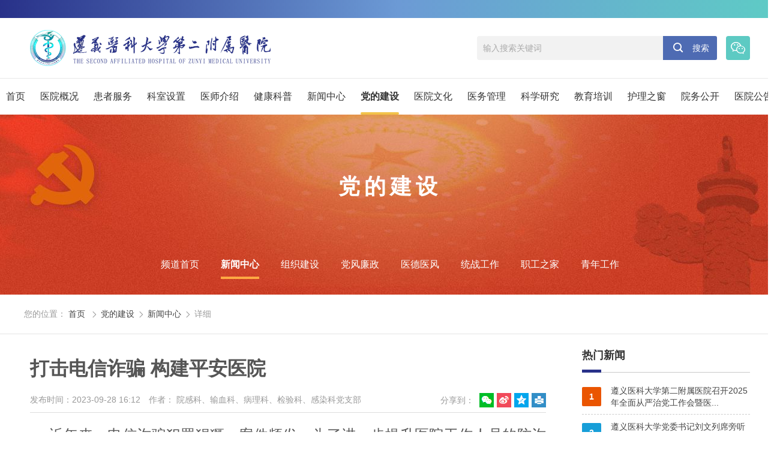

--- FILE ---
content_type: text/html
request_url: https://www.zy2yy.cn/party_news/2023/0200338003456.htm
body_size: 19921
content:
<!DOCTYPE html>
<html lang="zh" class="no-js">
  <head>
    <meta charset="UTF-8">
    <meta http-equiv="X-UA-Compatible" content="IE=edge">
    <meta name="renderer" content="webkit">
    <meta name="viewport" content="width=1280">
    <meta name="author" content="Ruifox Inc.">
    <meta name="keywords" content="遵义医科大学第二附属医院 遵义 医科大学 第二附属医院 贵州省卫健委直属医院 遵义医科大学 公立医院,党的建设,新闻中心">
    <meta name="description" content="近年来，电信诈骗犯罪猖獗，案件频发。为了进一步提升医院工作人员的防诈骗意识，加大防范宣传力度，保证财产安全不受侵害，2023年9月19日，遵医二附院院感科、输血科、病理科、检验科、感染科党支部联合新蒲新区打击电信网络新型犯罪工作组开展了主题为“打击电信诈骗构建平安医院”的防范电信诈骗宣教活动。党委办公室活动上，民警宣教员一是根据电信诈骗的主要手段以及遇到诈骗时该如何应对、如何处理等话题进行讲解，告诫医院员工不要轻信任何中奖及抽奖的手机短信，不要随意领取微信红包，积赞点赞活动；二是就电信诈骗案件的发案特点、方式以及如何识别，如何应对方法，提醒医院员工“不轻信、不汇款”,远离电信网络诈骗的犯罪；三是告诫医院员工在平时看到不认识的电话号码时一定要提高警惕，不向对方透露自己">
    <title>打击电信诈骗 构建平安医院-新闻中心-党的建设-遵义医科大学第二附属医院【官方网站】</title>
    <link rel="shortcut icon" href="//static.zy2yy.cn/images/favicon.ico" type="image/x-icon">
    <link rel="stylesheet" href="//static.zy2yy.cn/css/animate.css">
    <link rel="stylesheet" href="//static.zy2yy.cn/css/style.css?v=20190626002">
        <script>
      var html=document.getElementsByTagName("html")[0],domain="https://www.zy2yy.cn";
      html.setAttribute("class",html.className.replace(/no-js/,''));
            try {
        if (/Android|Windows Phone|iPhone|iPod/i.test(navigator.userAgent)) {
                    window.location.href="https://m.zy2yy.cn/party_news/2026/0200338003456.htm";
                  }
      } catch (e) {}
          </script>
  </head>
  <body  style="overflow-y:scroll;">
  <header class="header-i-005" id="header-i-005">
      <div class="header-bar">
          <div class="layout">
           
          </div>
      </div>
      <div class="logo-row">
          <div class="layout clearfix">
              <div class="top-logo">
                  <a href="https://www.zy2yy.cn" class="logo fl hide-text"><img src="//static.zy2yy.cn/images/logo.png" alt="打击电信诈骗 构建平安医院-新闻中心-党的建设-遵义医科大学第二附属医院【官方网站】" /><h1 class="hide-text">打击电信诈骗 构建平安医院-新闻中心-党的建设-遵义医科大学第二附属医院【官方网站】</h1></a>
                  <div class="header-a-01 fr">
                      <a class="wechat-logo fr" href="javascript:;">
                          <i class="iconfont">&#xe674;</i>
                                                                                                        <div class="wechat-logo-wrap animated fadeInUp">
                              <img src="https://oss.zy2yy.cn/20220601/142302623.jpg" alt="">
                              <p>微信公众号</p>
                          </div>
                                                                              
                      </a>
                      <!-- 搜索 -->
                      <div class="search fr" id="searchWrap" style="width: 400px;">
                          <form class="clearfix" action="/search/" method="post">
                              <div class="change-wrap" style="width: 100%">
                                                                    <!--                <select name="typeid" class="searchtype" style="width: 26%">-->
                                  <!--                  -->
                                  <!--                  <option value="0">全部</option>-->
                                  <!--                  -->
                                  <!--                  <option value="169">新闻</option>-->
                                  <!--                  -->
                                  <!--                  <option value="168">医生</option>-->
                                  <!--                  -->
                                  <!--                  <option value="174">图片</option>-->
                                  <!--                  -->
                                  <!--                  <option value="176">视频</option>-->
                                  <!--                  -->
                                  <!--                </select>-->
                                  <input class="keyword" name="q1" type="text" autocomplete="off" required="required" placeholder="输入搜索关键词" value="" style="width: 310px;height: 40px;">
                                  <input type="hidden" name="advanced" value="1" />
                                  <input class="form-order" type="hidden" name="order" value="1"/>
                                  <input class="form-field" type="hidden" name="field" value="1"/>
                                  <input class="form-inputtime" type="hidden" name="inputtime" value="1"/>
                                  <button class="btn search-submit" type="submit"><i class="iconfont">&#xe614;</i><span>搜索</span></button>
                              </div>
                          </form>
                      </div>
                  </div>
              </div>
          </div>
          <div class="header-a">
              <!-- 导航栏 -->
              <nav class="nav main-nav" id="nav">
                  <ul class="nav-ul">
                      <li ><a href="https://www.zy2yy.cn">首页</a></li>
                                                                  <li >
                      <a href="https://www.zy2yy.cn/intro/">医院概况</a>
                      <!-- 科室设置没有下拉菜单 -->
                                                                                                                                                                                                      <div class="subnav subnav-s-001" >
                          <div class="layout clearfix">
                              <div class="dropTitle">
                                  <h1><a href="https://www.zy2yy.cn/intro/" >医院概况</a></h1>
                              </div>
                              <ul class="dropMenu">
                                                                    <li><a href="https://www.zy2yy.cn/introduce/" >医院简介</a></li>
                                                                    <li><a href="https://www.zy2yy.cn/hos_culture/" >领导团队</a></li>
                                                                    <li><a href="https://www.zy2yy.cn/organization/" >组织架构</a></li>
                                                                    <li><a href="https://www.720yun.com/vr/2e2jOpmk5v6" target="_blank">医院VR实景</a></li>
                                                                </ul>
                                                            <div class="menucontent">
                                  <!-- 本项目只读取一个 -->
                                                                    <div class="subcol">
                                                                            <h2><a href="https://www.zy2yy.cn/introduce/" >医院简介</a></h2>
                                                                                                                  <p>遵义医科大学第二附属医院为贵州省卫健委直属医院，同时是遵义医科大学直属医院。医院位于遵义市新蒲新区新龙大道与新蒲大道交汇处，于2019年3月1日起投入使用，2024年1月16日获批三级甲等综合医院。2022年度国家三级公立医院绩效考核成绩B+，省内排名第14（省级综合医院排名第4），病例组合指数（CMI）全省第5，百名卫生技术人员科研项目经费全省第25（省内综合医院排名第6）。医院运行以来，积极承担社会责任，在脱贫攻坚、抗击新冠肺炎疫情等重大事件中体现了大型公立医院的社会担当。
医院以肿瘤学科为龙头，以重大疾病为主线集成学科群，不断提升解决疑难重症诊治能力和重大临床问题攻关能力，带动学科的整体发展。肿瘤学获批省级重点建设学科，肿瘤科、骨科、眼科、神经内科、麻醉科、胸心血管外科、胃肠外科、妇产科、医学影像科、医学检验科、重症医学科、临床护理12个专科获批省级临床重点专科。
（一）运行概况
医院占地13.5万平方米，建筑面积22万平方米，开放床位1198张，开设业务科室46个。2025年1-11月门急诊就诊58.18万人次（同比增长7.26%），出院4.51人次（同比增长5.53%），床位使用率90.32%，平均住院日7.97天，手术1.39万台次（增长2.34%），四级手术占比占比15.07%， 日间手术占择期手术比例 20.14%，CMI值 1.1797。
（二）运行方式
按照遵义市委市政府和遵义医科大学安排部署，采取&ldquo;一院两区&rdquo;模式统筹调配两院资源，有效形成两院区差异化发展，更好地为人民群众的医疗需求服务。同时，遵义医科大学附属医院定期派专家到医院开展驻点帮扶、门诊出诊、手术指导等医疗活动，以确保两院区医疗服务基本同质化。
（三）人才储备
现有正式职工1237人，其中医师429人、医技109人、护理580人、管理51人，专技68人；正高职称40人，副高职称96人，中级职称563人；博士研究生（含在读）共计81，硕士研究生共计304人 。
入选国务院特殊津贴专家1人、中国科协青年托举人才项目1人、省委联系专家1人、省政府特殊津贴专家1人、贵州省创新型人才&ldquo;千层次&rdquo;类别7人、贵州省优秀青年科技人才1人、贵州省科协青年托举人才项目1人。柔性引进长江学者1人、长江青年学者1人。
（四）医疗设备
现有医疗设备总值6.9亿元，有直线加速器2台，核磁共振3台。
（五）科研成果
完成签订科研项目77项，立项经费550.13万。（其中国自然立项7个，取得&ldquo;三连升&rdquo;，直接经费合计239万，同比增长49.38%，面上项目和青年项目两个类型实现建院以来的&ldquo;零突破&rdquo;），登记新发表高质量论文86篇，其中SCI 67篇、北大核心19篇。GCP立项20项，已启动16项，已签署合同43份，合同总金额共计10341192.05元。
（六）发展规划
医院将在党的二十大精神指引下，积极贯彻落实习近平新时代中国特色社会主义思想，努力践行&ldquo;健康中国&rdquo;&ldquo;健康贵州&rdquo;战略，在贵州省卫健委、遵义市委市政、遵义医科大学的统筹领导下，坚持党的卫生与健康工作方针，服务&ldquo;健康中国&rdquo;&ldquo;健康贵州&rdquo;战略，立足遵义医科大学&ldquo;一体两翼多中心&rdquo;的战略布局，以保障人民健康为根本，以高质量发展为核心，以国家区域医疗中心建设标准为引领，紧密聚焦肿瘤系统性疾病、神经系统疾病等领域的防治需求，力争在&ldquo;十五五&rdquo;末，建成黔川渝结合部最具辐射力和影响力的肿瘤整合医疗中心，协同构建覆盖疾病预防、治疗、康复、管理与安宁疗护的服务链，为区域群众提供全方位全周期健康服务。&nbsp;
（数据更新至2025年12月）
&nbsp;</p>
                                      <a class="more" href="https://www.zy2yy.cn/introduce/">查看详细<span>+</span></a>
                                      
                                                                        </div>
                              </div>
                                                            <div class="menuFixed">
                                                                                                      <a href="https://www.zy2yy.cn/service_mzpb/" title="就诊时间">
                                                                            <i class="iconmoon" content=""></i>
                                      就诊时间                                  </a>
                                                                    <a href="https://www.zy2yy.cn/spe_subject/" title="预约挂号">
                                                                            <i class="iconmoon" content="&#xe630;">&#xe630;</i>
                                      预约挂号                                  </a>
                                                                    <a href="https://www.zy2yy.cn/service_yndh/" title="就诊指南">
                                                                            <i class="iconmoon" content=""></i>
                                      就诊指南                                  </a>
                                                                    <a href="https://www.zy2yy.cn/hospital_navigation/" title="医院导航">
                                                                            <i class="iconmoon" content="&#xe62a;">&#xe62a;</i>
                                      医院导航                                  </a>
                                                                </div>
                          </div>
                      </div>
                                            </li>
                                            <li >
                      <a href="https://www.zy2yy.cn/service_mzpb/">患者服务</a>
                      <!-- 科室设置没有下拉菜单 -->
                                                                                                                                                                                                      <div class="subnav subnav-s-001" >
                          <div class="layout clearfix">
                              <div class="dropTitle">
                                  <h1><a href="https://www.zy2yy.cn/service_mzpb/" >患者服务</a></h1>
                              </div>
                              <ul class="dropMenu">
                                                                    <li><a href="https://www.zy2yy.cn/service_mzpb/" >就诊时间</a></li>
                                                                    <li><a href="https://www.zy2yy.cn/spe_subject/" >预约挂号</a></li>
                                                                    <li><a href="https://www.zy2yy.cn/service_yndh/" >就诊指南</a></li>
                                                                    <li><a href="https://www.zy2yy.cn/visitnotive/" >特色诊疗</a></li>
                                                                    <li><a href="https://www.zy2yy.cn/hospital_navigation/" >医院导航</a></li>
                                                                    <li><a href="https://www.zy2yy.cn/hos_guide/" >医保指南</a></li>
                                                                </ul>
                                                            <div class="menucontent">
                                  <!-- 本项目只读取一个 -->
                                                                    <div class="subcol">
                                                                        </div>
                              </div>
                                                            <div class="menuFixed">
                                                                                                      <a href="https://www.zy2yy.cn/service_mzpb/" title="就诊时间">
                                                                            <i class="iconmoon" content=""></i>
                                      就诊时间                                  </a>
                                                                    <a href="https://www.zy2yy.cn/spe_subject/" title="预约挂号">
                                                                            <i class="iconmoon" content="&#xe630;">&#xe630;</i>
                                      预约挂号                                  </a>
                                                                    <a href="https://www.zy2yy.cn/service_yndh/" title="就诊指南">
                                                                            <i class="iconmoon" content=""></i>
                                      就诊指南                                  </a>
                                                                    <a href="https://www.zy2yy.cn/hospital_navigation/" title="医院导航">
                                                                            <i class="iconmoon" content="&#xe62a;">&#xe62a;</i>
                                      医院导航                                  </a>
                                                                </div>
                          </div>
                      </div>
                                            </li>
                                            <li >
                      <a href="https://www.zy2yy.cn/department/">科室设置</a>
                      <!-- 科室设置没有下拉菜单 -->
                                            <div class="subnav subnav-s-001">
                          <div class="layout clearfix">
                              <div class="dropTitle">
                                  <h1><a href="https://www.zy2yy.cn/department/">科室设置</a></h1>
                              </div>
                                                            <div class="department-subnav">
                                                            <div class="tab-con">
                                                                                                      <!-- 读取前5个分类的科室 -->
                                                                                                                                        <dl>
                                      <dt>内科系统</dt>
                                      <dd>
                                                                                    <a href="https://www.zy2yy.cn/department_xxgnka0/" target="_blank">心血管内科</a>
                                                                                    <a href="https://www.zy2yy.cn/department_huxineikea0/" target="_blank">呼吸内科</a>
                                                                                    <a href="https://www.zy2yy.cn/department_xhnka0/" target="_blank">消化内科</a>
                                                                                    <a href="https://www.zy2yy.cn/department_sjnka0/" target="_blank">神经内科</a>
                                                                                    <a href="https://www.zy2yy.cn/department_sbfska0/" target="_blank">肾病风湿科（含血液透析室）</a>
                                                                                    <a href="https://www.zy2yy.cn/department_nfmka0/" target="_blank">内分泌科</a>
                                                                                    <a href="https://www.zy2yy.cn/department_xynka0/" target="_blank">血液内科</a>
                                                                                    <a href="https://www.zy2yy.cn/department_zhbf/" target="_blank">综合病房（含老年病科）</a>
                                                                                    <a href="https://www.zy2yy.cn/department_zhongyike/" target="_blank">中医科</a>
                                                                                    <a href="https://www.zy2yy.cn/department_kfyxk/" target="_blank">康复医学科</a>
                                                                                    <a href="https://www.zy2yy.cn/department_pifuke/" target="_blank">皮肤科</a>
                                                                                    <a href="https://www.zy2yy.cn/department_tjzlka0/" target="_blank">头颈部肿瘤科</a>
                                                                                    <a href="https://www.zy2yy.cn/department_xbzlk/" target="_blank">胸部肿瘤科</a>
                                                                                    <a href="https://www.zy2yy.cn/department_fbzlk/" target="_blank">腹部肿瘤科</a>
                                                                                    <a href="https://www.zy2yy.cn/department_xsek/" target="_blank">新生儿科</a>
                                                                                    <a href="https://www.zy2yy.cn/department_xenka0/" target="_blank">小儿内科</a>
                                                                                    <a href="https://www.zy2yy.cn/department_ganranke/" target="_blank">感染科</a>
                                                                                </dd>
                                  </dl>
                                                                                                      <dl>
                                      <dt>外科系统</dt>
                                      <dd>
                                                                                    <a href="https://www.zy2yy.cn/department_gukea0/" target="_blank">骨科</a>
                                                                                    <a href="https://www.zy2yy.cn/department_wcwka0/" target="_blank">胃肠外科</a>
                                                                                    <a href="https://www.zy2yy.cn/department_gdywka0/" target="_blank">肝胆胰外科</a>
                                                                                    <a href="https://www.zy2yy.cn/department_jzxrxwka0/" target="_blank">甲状腺乳腺外科</a>
                                                                                    <a href="https://www.zy2yy.cn/department_mnwka0/" target="_blank">泌尿外科</a>
                                                                                    <a href="https://www.zy2yy.cn/department_sjwka0/" target="_blank">神经外科</a>
                                                                                    <a href="https://www.zy2yy.cn/department_xxxgwka0/" target="_blank">胸心血管外科</a>
                                                                                    <a href="https://www.zy2yy.cn/department_sszxwka0/" target="_blank">烧伤整形外科</a>
                                                                                    <a href="https://www.zy2yy.cn/department_yankea0/" target="_blank">眼科</a>
                                                                                    <a href="https://www.zy2yy.cn/department_mazuikea0/" target="_blank">麻醉科</a>
                                                                                    <a href="https://www.zy2yy.cn/department_erbihoukea0/" target="_blank">耳鼻喉科</a>
                                                                                    <a href="https://www.zy2yy.cn/department_fuchankea0/" target="_blank">妇产科</a>
                                                                                    <a href="https://www.zy2yy.cn/department_jierukea0/" target="_blank">介入科</a>
                                                                                </dd>
                                  </dl>
                                                                                                      <dl>
                                      <dt>医技科室</dt>
                                      <dd>
                                                                                    <a href="https://www.zy2yy.cn/department_jktjzxa0/" target="_blank">体检科</a>
                                                                                    <a href="https://www.zy2yy.cn/department_zlfszlk/" target="_blank">肿瘤放射治疗科</a>
                                                                                    <a href="https://www.zy2yy.cn/department_shuxueke/" target="_blank">输血科</a>
                                                                                    <a href="https://www.zy2yy.cn/department_yaojike/" target="_blank">药剂科</a>
                                                                                    <a href="https://www.zy2yy.cn/department_binglike/" target="_blank">病理科</a>
                                                                                    <a href="https://www.zy2yy.cn/department_xdtk/" target="_blank">心电图科</a>
                                                                                    <a href="https://www.zy2yy.cn/department_cska0/" target="_blank">超声科</a>
                                                                                    <a href="https://www.zy2yy.cn/department_yxka0/" target="_blank">医学影像科</a>
                                                                                    <a href="https://www.zy2yy.cn/department_jianyankea0/" target="_blank">医学检验科</a>
                                                                                    <a href="https://www.zy2yy.cn/department_heyixuekea0/" target="_blank">核医学科</a>
                                                                                    <a href="https://www.zy2yy.cn/department_lcyyk/" target="_blank">临床营养科</a>
                                                                                </dd>
                                  </dl>
                                                                                                      <dl>
                                      <dt>其他科室</dt>
                                      <dd>
                                                                                    <a href="https://www.zy2yy.cn/department_jizhenke/" target="_blank">急诊科</a>
                                                                                    <a href="https://www.zy2yy.cn/department_zzyxka0/" target="_blank">重症医学科</a>
                                                                                    <a href="https://www.zy2yy.cn/department_gyyzlk/" target="_blank">高压氧治疗科</a>
                                                                                    <a href="https://www.zy2yy.cn/department_mzfhl/" target="_blank">门诊放化疗</a>
                                                                                </dd>
                                  </dl>
                                                                                                                                    </div>
                          </div>
                      </div>
                                            </li>
                                            <li >
                      <a href="https://www.zy2yy.cn/expert/">医师介绍</a>
                      <!-- 科室设置没有下拉菜单 -->
                                            </li>
                                            <li >
                      <a href="https://www.zy2yy.cn/health_science/">健康科普</a>
                      <!-- 科室设置没有下拉菜单 -->
                                                                                                                                                                                                                                                  <div class="subnav subnav-s-001" >
                          <div class="layout clearfix">
                              <div class="dropTitle">
                                  <h1><a href="https://www.zy2yy.cn/health_science/" >健康科普</a></h1>
                              </div>
                              <ul class="dropMenu">
                                                                    <li><a href="https://www.zy2yy.cn/health_cjb/" >科普大篷车</a></li>
                                                                    <li><a href="https://www.zy2yy.cn/health_ylcs/" >健康你我他</a></li>
                                                                </ul>
                                                            <div class="menucontent">
                                  <!-- 本项目只读取一个 -->
                                                                    <div class="subcol">
                                                                            <h2><a href="https://www.zy2yy.cn/health_cjb/" >科普大篷车</a><a class="list-more">查看更多<span>+</span></a></h2>
                                                                            <ul class="txt-list">
                                                                                    <li><a href="https://mp.weixin.qq.com/s/JC6j1HJm3vRdUcF0-xEeDg" title="【健康科普】刘野：双眼皮修复十二大类型之提肌无力" target="_blank">【健康科普】刘野：双眼皮修复十二大类型之提肌无力</a></li>
                                                                                    <li><a href="https://mp.weixin.qq.com/s/aXHsHsM5IAj8Vb43M0d_bA" title="【健康科普】何念：“直肠癌不是绝症”" target="_blank">【健康科普】何念：“直肠癌不是绝症”</a></li>
                                                                                    <li><a href="http://zy.gog.cn/system/2025/07/28/018750551.shtml" title="【世界肝炎日】“肝”货满满！遵医二附院专家带你走出肝炎误区" target="_blank">【世界肝炎日】“肝”货满满！遵医二附院专家带你走出肝炎误区</a></li>
                                                                                    <li><a href="https://mp.weixin.qq.com/s/MF17BnUuk2739DquTOXbJQ" title="骶尾部Ⅳ期压疮手术治疗技术新突破" target="_blank">骶尾部Ⅳ期压疮手术治疗技术新突破</a></li>
                                                                                </ul>
                                      
                                                                        </div>
                              </div>
                                                            <div class="menuFixed">
                                                                                                      <a href="https://www.zy2yy.cn/service_mzpb/" title="就诊时间">
                                                                            <i class="iconmoon" content=""></i>
                                      就诊时间                                  </a>
                                                                    <a href="https://www.zy2yy.cn/spe_subject/" title="预约挂号">
                                                                            <i class="iconmoon" content="&#xe630;">&#xe630;</i>
                                      预约挂号                                  </a>
                                                                    <a href="https://www.zy2yy.cn/service_yndh/" title="就诊指南">
                                                                            <i class="iconmoon" content=""></i>
                                      就诊指南                                  </a>
                                                                    <a href="https://www.zy2yy.cn/hospital_navigation/" title="医院导航">
                                                                            <i class="iconmoon" content="&#xe62a;">&#xe62a;</i>
                                      医院导航                                  </a>
                                                                </div>
                          </div>
                      </div>
                                            </li>
                                            <li >
                      <a href="https://www.zy2yy.cn/news/">新闻中心</a>
                      <!-- 科室设置没有下拉菜单 -->
                                                                                                                                                                                                      <div class="subnav subnav-s-001" >
                          <div class="layout clearfix">
                              <div class="dropTitle">
                                  <h1><a href="https://www.zy2yy.cn/news/" >新闻中心</a></h1>
                              </div>
                              <ul class="dropMenu">
                                                                    <li><a href="https://www.zy2yy.cn/news_ylgz/" >院内新闻</a></li>
                                                                    <li><a href="https://www.zy2yy.cn/technology/" >媒体报道</a></li>
                                                                    <li><a href="https://www.zy2yy.cn/meeting/" >学术会议</a></li>
                                                                </ul>
                                                            <div class="menucontent">
                                  <!-- 本项目只读取一个 -->
                                                                    <div class="subcol">
                                                                            <h2><a href="https://www.zy2yy.cn/meeting/" >学术会议</a><a class="list-more">查看更多<span>+</span></a></h2>
                                                                            <ul class="txt-list">
                                                                                    <li><a href="https://www.zy2yy.cn/meeting/2025/0203842005329.htm" title="技能竞技展风采，专业交流结硕果  ——我院腹部肿瘤科在贵州省肿瘤诊治技能大赛与专业会议中荣获佳绩      " target="_blank">技能竞技展风采，专业交流结硕果  ——我院腹部肿瘤科在贵州省肿瘤诊治技能大赛与专业会议中荣获佳绩      </a></li>
                                                                                    <li><a href="https://www.zy2yy.cn/meeting/2025/0203842005318.htm" title="2025年贵州省肿瘤诊治技能大赛暨肿瘤学术研讨会系列活动在遵成功举办   " target="_blank">2025年贵州省肿瘤诊治技能大赛暨肿瘤学术研讨会系列活动在遵成功举办   </a></li>
                                                                                    <li><a href="https://www.zy2yy.cn/meeting/2025/0203842005286.htm" title="我院顺利承办贵州省护理学会第十一届老年护理专委会学术交流年会暨老年衰弱营养管理新进展研讨班   " target="_blank">我院顺利承办贵州省护理学会第十一届老年护理专委会学术交流年会暨老年衰弱营养管理新进展研讨班   </a></li>
                                                                                    <li><a href="https://www.zy2yy.cn/meeting/2025/0203842005098.htm" title="我院麻醉科张益教授应邀参加乌干达-中国麻醉医学交流论坛" target="_blank">我院麻醉科张益教授应邀参加乌干达-中国麻醉医学交流论坛</a></li>
                                                                                </ul>
                                      
                                                                        </div>
                              </div>
                                                            <div class="menuFixed">
                                                                                                      <a href="https://www.zy2yy.cn/service_mzpb/" title="就诊时间">
                                                                            <i class="iconmoon" content=""></i>
                                      就诊时间                                  </a>
                                                                    <a href="https://www.zy2yy.cn/spe_subject/" title="预约挂号">
                                                                            <i class="iconmoon" content="&#xe630;">&#xe630;</i>
                                      预约挂号                                  </a>
                                                                    <a href="https://www.zy2yy.cn/service_yndh/" title="就诊指南">
                                                                            <i class="iconmoon" content=""></i>
                                      就诊指南                                  </a>
                                                                    <a href="https://www.zy2yy.cn/hospital_navigation/" title="医院导航">
                                                                            <i class="iconmoon" content="&#xe62a;">&#xe62a;</i>
                                      医院导航                                  </a>
                                                                </div>
                          </div>
                      </div>
                                            </li>
                                            <li class="cur">
                      <a href="https://www.zy2yy.cn/culture/">党的建设</a>
                      <!-- 科室设置没有下拉菜单 -->
                                                                                                                                                                                                                                                                                                                                                                                                                                                                                                                                                                      <div class="subnav subnav-s-001" style="background: rgba(176,65,78,0.9);">
                          <div class="layout clearfix">
                              <div class="dropTitle">
                                  <h1><a href="https://www.zy2yy.cn/culture/" >党的建设</a></h1>
                              </div>
                              <ul class="dropMenu">
                                                                    <li><a href="https://www.zy2yy.cn/party_news/" >新闻中心</a></li>
                                                                    <li><a href="https://www.zy2yy.cn/qtff/" >组织建设</a></li>
                                                                    <li><a href="https://www.zy2yy.cn/nursing_home/" >党风廉政</a></li>
                                                                    <li><a href="https://www.zy2yy.cn/culture_xfjs_lzdt/" >医德医风</a></li>
                                                                    <li><a href="https://www.zy2yy.cn/party_build_gzdt/" >统战工作</a></li>
                                                                    <li><a href="https://www.zy2yy.cn/service_mzap/" >职工之家</a></li>
                                                                    <li><a href="https://www.zy2yy.cn/culture_zbdt_twjs/" >青年工作</a></li>
                                                                </ul>
                                                            <div class="menucontent">
                                  <!-- 本项目只读取一个 -->
                                                                    <div class="subcol">
                                                                        </div>
                              </div>
                                                            <div class="menuFixed">
                                                                                                      <a href="https://www.zy2yy.cn/service_mzpb/" title="就诊时间">
                                                                            <i class="iconmoon" content=""></i>
                                      就诊时间                                  </a>
                                                                    <a href="https://www.zy2yy.cn/spe_subject/" title="预约挂号">
                                                                            <i class="iconmoon" content="&#xe630;">&#xe630;</i>
                                      预约挂号                                  </a>
                                                                    <a href="https://www.zy2yy.cn/service_yndh/" title="就诊指南">
                                                                            <i class="iconmoon" content=""></i>
                                      就诊指南                                  </a>
                                                                    <a href="https://www.zy2yy.cn/hospital_navigation/" title="医院导航">
                                                                            <i class="iconmoon" content="&#xe62a;">&#xe62a;</i>
                                      医院导航                                  </a>
                                                                </div>
                          </div>
                      </div>
                                            </li>
                                            <li >
                      <a href="https://www.zy2yy.cn/culture_ztbd/">医院文化</a>
                      <!-- 科室设置没有下拉菜单 -->
                                                                                                                                                                                                      <div class="subnav subnav-s-001" >
                          <div class="layout clearfix">
                              <div class="dropTitle">
                                  <h1><a href="https://www.zy2yy.cn/culture_ztbd/" >医院文化</a></h1>
                              </div>
                              <ul class="dropMenu">
                                                                    <li><a href="https://www.zy2yy.cn/culture_ztbd/" >榜样力量</a></li>
                                                                </ul>
                                                            <div class="menucontent">
                                  <!-- 本项目只读取一个 -->
                                                                    <div class="subcol">
                                                                        </div>
                              </div>
                                                            <div class="menuFixed">
                                                                                                      <a href="https://www.zy2yy.cn/service_mzpb/" title="就诊时间">
                                                                            <i class="iconmoon" content=""></i>
                                      就诊时间                                  </a>
                                                                    <a href="https://www.zy2yy.cn/spe_subject/" title="预约挂号">
                                                                            <i class="iconmoon" content="&#xe630;">&#xe630;</i>
                                      预约挂号                                  </a>
                                                                    <a href="https://www.zy2yy.cn/service_yndh/" title="就诊指南">
                                                                            <i class="iconmoon" content=""></i>
                                      就诊指南                                  </a>
                                                                    <a href="https://www.zy2yy.cn/hospital_navigation/" title="医院导航">
                                                                            <i class="iconmoon" content="&#xe62a;">&#xe62a;</i>
                                      医院导航                                  </a>
                                                                </div>
                          </div>
                      </div>
                                            </li>
                                            <li >
                      <a href="https://www.zy2yy.cn/health_management_jkgl/">医务管理</a>
                      <!-- 科室设置没有下拉菜单 -->
                                                                                                                                                                                                      <div class="subnav subnav-s-001" >
                          <div class="layout clearfix">
                              <div class="dropTitle">
                                  <h1><a href="https://www.zy2yy.cn/health_management_jkgl/" >医务管理</a></h1>
                              </div>
                              <ul class="dropMenu">
                                                                    <li><a href="https://www.zy2yy.cn/health_management_jkgl/" >医务动态</a></li>
                                                                    <li><a href="https://www.zy2yy.cn/health_management_jxgl/" >下载中心</a></li>
                                                                </ul>
                                                            <div class="menucontent">
                                  <!-- 本项目只读取一个 -->
                                                                    <div class="subcol">
                                                                        </div>
                              </div>
                                                            <div class="menuFixed">
                                                                                                      <a href="https://www.zy2yy.cn/service_mzpb/" title="就诊时间">
                                                                            <i class="iconmoon" content=""></i>
                                      就诊时间                                  </a>
                                                                    <a href="https://www.zy2yy.cn/spe_subject/" title="预约挂号">
                                                                            <i class="iconmoon" content="&#xe630;">&#xe630;</i>
                                      预约挂号                                  </a>
                                                                    <a href="https://www.zy2yy.cn/service_yndh/" title="就诊指南">
                                                                            <i class="iconmoon" content=""></i>
                                      就诊指南                                  </a>
                                                                    <a href="https://www.zy2yy.cn/hospital_navigation/" title="医院导航">
                                                                            <i class="iconmoon" content="&#xe62a;">&#xe62a;</i>
                                      医院导航                                  </a>
                                                                </div>
                          </div>
                      </div>
                                            </li>
                                            <li >
                      <a href="https://www.zy2yy.cn/tech_news_zlxz/">科学研究</a>
                      <!-- 科室设置没有下拉菜单 -->
                                                                                                                                                                                                                                                                                              <div class="subnav subnav-s-001" >
                          <div class="layout clearfix">
                              <div class="dropTitle">
                                  <h1><a href="https://www.zy2yy.cn/tech_news_zlxz/" >科学研究</a></h1>
                              </div>
                              <ul class="dropMenu">
                                                                    <li><a href="https://www.zy2yy.cn/tech_news_zlxz/" >科技动态</a></li>
                                                                    <li><a href="https://www.zy2yy.cn/tech_news_kygl/" >通知公告</a></li>
                                                                    <li><a href="https://www.zy2yy.cn/zlxz_gzsyxzdxk/" >学科建设</a></li>
                                                                    <li><a href="https://lib.zmu.edu.cn/index.php" target="_blank">图书馆</a></li>
                                                                </ul>
                                                            <div class="menucontent">
                                  <!-- 本项目只读取一个 -->
                                                                    <div class="subcol">
                                                                        </div>
                              </div>
                                                            <div class="menuFixed">
                                                                                                      <a href="https://www.zy2yy.cn/service_mzpb/" title="就诊时间">
                                                                            <i class="iconmoon" content=""></i>
                                      就诊时间                                  </a>
                                                                    <a href="https://www.zy2yy.cn/spe_subject/" title="预约挂号">
                                                                            <i class="iconmoon" content="&#xe630;">&#xe630;</i>
                                      预约挂号                                  </a>
                                                                    <a href="https://www.zy2yy.cn/service_yndh/" title="就诊指南">
                                                                            <i class="iconmoon" content=""></i>
                                      就诊指南                                  </a>
                                                                    <a href="https://www.zy2yy.cn/hospital_navigation/" title="医院导航">
                                                                            <i class="iconmoon" content="&#xe62a;">&#xe62a;</i>
                                      医院导航                                  </a>
                                                                </div>
                          </div>
                      </div>
                                            </li>
                                            <li >
                      <a href="https://www.zy2yy.cn/jypx_xwdt/">教育培训</a>
                      <!-- 科室设置没有下拉菜单 -->
                                                                                                                                                                                                      <div class="subnav subnav-s-001" >
                          <div class="layout clearfix">
                              <div class="dropTitle">
                                  <h1><a href="https://www.zy2yy.cn/jypx_xwdt/" >教育培训</a></h1>
                              </div>
                              <ul class="dropMenu">
                                                                    <li><a href="https://www.zy2yy.cn/jypx_xwdt/" >新闻动态</a></li>
                                                                    <li><a href="https://www.zy2yy.cn/jypx_tzgg/" >通知公告</a></li>
                                                                    <li><a href="https://www.zy2yy.cn/tech_news_bksjy_jxhd3/" >本科生教育</a></li>
                                                                    <li><a href="https://www.zy2yy.cn/tech_news_yjsjy_ssdjj/" >研究生教育</a></li>
                                                                    <li><a href="https://www.zy2yy.cn/tech_news_zyysgfhpx_xyzl/" >住培工作</a></li>
                                                                </ul>
                                                            <div class="menucontent">
                                  <!-- 本项目只读取一个 -->
                                                                    <div class="subcol">
                                                                            <h2><a href="https://www.zy2yy.cn/jypx_xwdt/" >新闻动态</a><a class="list-more">查看更多<span>+</span></a></h2>
                                                                            <ul class="txt-list">
                                                                                    <li><a href="https://www.zy2yy.cn/jypx_xwdt/2026/0204652005433.htm" title="第二临床学院开展2026年第一期实习生大讲座暨遵义医科大学第七届大学生临床技能大赛动员大会" target="_blank">第二临床学院开展2026年第一期实习生大讲座暨遵义医科大学第七届大学生临床技能大赛动员大会</a></li>
                                                                                    <li><a href="https://www.zy2yy.cn/jypx_xwdt/2025/0204652005398.htm" title="第二临床学院党总支 第二临床学院 成功举办“铸医德之魂·强专业之基·启 青春之航”思政教育活动   " target="_blank">第二临床学院党总支 第二临床学院 成功举办“铸医德之魂·强专业之基·启 青春之航”思政教育活动   </a></li>
                                                                                    <li><a href="https://www.zy2yy.cn/jypx_xwdt/2025/0204652005044.htm" title="致第二临床学院全体教师的教师节慰问信" target="_blank">致第二临床学院全体教师的教师节慰问信</a></li>
                                                                                    <li><a href="https://www.zy2yy.cn/jypx_xwdt/2025/0204652005005.htm" title="第二临床学院召开2025年春季教学工作总结暨新学期教学工作部署会议" target="_blank">第二临床学院召开2025年春季教学工作总结暨新学期教学工作部署会议</a></li>
                                                                                </ul>
                                      
                                                                        </div>
                              </div>
                                                            <div class="menuFixed">
                                                                                                      <a href="https://www.zy2yy.cn/service_mzpb/" title="就诊时间">
                                                                            <i class="iconmoon" content=""></i>
                                      就诊时间                                  </a>
                                                                    <a href="https://www.zy2yy.cn/spe_subject/" title="预约挂号">
                                                                            <i class="iconmoon" content="&#xe630;">&#xe630;</i>
                                      预约挂号                                  </a>
                                                                    <a href="https://www.zy2yy.cn/service_yndh/" title="就诊指南">
                                                                            <i class="iconmoon" content=""></i>
                                      就诊指南                                  </a>
                                                                    <a href="https://www.zy2yy.cn/hospital_navigation/" title="医院导航">
                                                                            <i class="iconmoon" content="&#xe62a;">&#xe62a;</i>
                                      医院导航                                  </a>
                                                                </div>
                          </div>
                      </div>
                                            </li>
                                            <li >
                      <a href="https://www.zy2yy.cn/hlyd/">护理之窗</a>
                      <!-- 科室设置没有下拉菜单 -->
                                                                                                                                                                                                                                                                                                                                                                                                                                                                              <div class="subnav subnav-s-001" >
                          <div class="layout clearfix">
                              <div class="dropTitle">
                                  <h1><a href="https://www.zy2yy.cn/hlyd/" >护理之窗</a></h1>
                              </div>
                              <ul class="dropMenu">
                                                                    <li><a href="https://www.zy2yy.cn/hlgk/" >简介</a></li>
                                                                    <li><a href="https://www.zy2yy.cn/hlyd_kygl/" >护理动态</a></li>
                                                                    <li><a href="https://www.zy2yy.cn/hlyd_yzhl/" >优质护理</a></li>
                                                                    <li><a href="https://www.zy2yy.cn/hlyd_jxjy/" >教学教研</a></li>
                                                                    <li><a href="https://www.zy2yy.cn/hlyd_zkhl/" >专科护理</a></li>
                                                                    <li><a href="https://www.zy2yy.cn/hlyd_tsfc/" >天使风采</a></li>
                                                                    <li><a href="https://www.zy2yy.cn/hlyd_rwhl/" >人文护理</a></li>
                                                                </ul>
                                                            <div class="menucontent">
                                  <!-- 本项目只读取一个 -->
                                                                    <div class="subcol">
                                                                        </div>
                              </div>
                                                            <div class="menuFixed">
                                                                                                      <a href="https://www.zy2yy.cn/service_mzpb/" title="就诊时间">
                                                                            <i class="iconmoon" content=""></i>
                                      就诊时间                                  </a>
                                                                    <a href="https://www.zy2yy.cn/spe_subject/" title="预约挂号">
                                                                            <i class="iconmoon" content="&#xe630;">&#xe630;</i>
                                      预约挂号                                  </a>
                                                                    <a href="https://www.zy2yy.cn/service_yndh/" title="就诊指南">
                                                                            <i class="iconmoon" content=""></i>
                                      就诊指南                                  </a>
                                                                    <a href="https://www.zy2yy.cn/hospital_navigation/" title="医院导航">
                                                                            <i class="iconmoon" content="&#xe62a;">&#xe62a;</i>
                                      医院导航                                  </a>
                                                                </div>
                          </div>
                      </div>
                                            </li>
                                            <li >
                      <a href="https://www.zy2yy.cn/announcement/">院务公开</a>
                      <!-- 科室设置没有下拉菜单 -->
                                                                                                                                                                                                                                                  <div class="subnav subnav-s-001" >
                          <div class="layout clearfix">
                              <div class="dropTitle">
                                  <h1><a href="https://www.zy2yy.cn/announcement/" >院务公开</a></h1>
                              </div>
                              <ul class="dropMenu">
                                                                    <li><a href="https://www.zy2yy.cn/announcement_zbcg/" >医院信息</a></li>
                                                                    <li><a href="https://www.zy2yy.cn/announcement_ywgk/" >政策条例</a></li>
                                                                </ul>
                                                            <div class="menucontent">
                                  <!-- 本项目只读取一个 -->
                                                                    <div class="subcol">
                                                                            <h2><a href="https://www.zy2yy.cn/announcement_zbcg/" >医院信息</a><a class="list-more">查看更多<span>+</span></a></h2>
                                                                            <ul class="txt-list">
                                                                                    <li><a href="https://www.zy2yy.cn/announcement_zbcg/2025/0203861005212.htm" title="2025年7月-9月污水污染源指标监测" target="_blank">2025年7月-9月污水污染源指标监测</a></li>
                                                                                    <li><a href="https://www.zy2yy.cn/announcement_zbcg/2025/0203861005182.htm" title="2024年度我院职工医保和城乡居民医保信息披露" target="_blank">2024年度我院职工医保和城乡居民医保信息披露</a></li>
                                                                                    <li><a href="https://www.zy2yy.cn/announcement_zbcg/2025/0203861005166.htm" title="遵义医科大学第二附属医院2025年单位预算公开信息" target="_blank">遵义医科大学第二附属医院2025年单位预算公开信息</a></li>
                                                                                    <li><a href="https://www.zy2yy.cn/announcement_zbcg/2025/0203861005164.htm" title="2024年遵医二附院部门决算公开说明" target="_blank">2024年遵医二附院部门决算公开说明</a></li>
                                                                                </ul>
                                      
                                                                        </div>
                              </div>
                                                            <div class="menuFixed">
                                                                                                      <a href="https://www.zy2yy.cn/service_mzpb/" title="就诊时间">
                                                                            <i class="iconmoon" content=""></i>
                                      就诊时间                                  </a>
                                                                    <a href="https://www.zy2yy.cn/spe_subject/" title="预约挂号">
                                                                            <i class="iconmoon" content="&#xe630;">&#xe630;</i>
                                      预约挂号                                  </a>
                                                                    <a href="https://www.zy2yy.cn/service_yndh/" title="就诊指南">
                                                                            <i class="iconmoon" content=""></i>
                                      就诊指南                                  </a>
                                                                    <a href="https://www.zy2yy.cn/hospital_navigation/" title="医院导航">
                                                                            <i class="iconmoon" content="&#xe62a;">&#xe62a;</i>
                                      医院导航                                  </a>
                                                                </div>
                          </div>
                      </div>
                                            </li>
                                            <li >
                      <a href="https://www.zy2yy.cn/news_mtjj/">医院公告</a>
                      <!-- 科室设置没有下拉菜单 -->
                                                                                                                                                                                                                                                                                              <div class="subnav subnav-s-001" >
                          <div class="layout clearfix">
                              <div class="dropTitle">
                                  <h1><a href="https://www.zy2yy.cn/news_mtjj/" >医院公告</a></h1>
                              </div>
                              <ul class="dropMenu">
                                                                    <li><a href="https://www.zy2yy.cn/news_ywgk_yngg/" >院内公告</a></li>
                                                                    <li><a href="https://www.zy2yy.cn/news_zd/" >招采公告</a></li>
                                                                    <li><a href="https://www.zy2yy.cn/news_rczp/" >人事招聘</a></li>
                                                                </ul>
                                                            <div class="menucontent">
                                  <!-- 本项目只读取一个 -->
                                                                    <div class="subcol">
                                                                            <h2><a href="https://www.zy2yy.cn/news_ywgk_yngg/" >院内公告</a><a class="list-more">查看更多<span>+</span></a></h2>
                                                                            <ul class="txt-list">
                                                                                    <li><a href="https://www.zy2yy.cn/news_ywgk_yngg/2026/0204644005410.htm" title="「义诊预告」“科学防敏护童心 专家义诊解困扰”义诊邀您参与   " target="_blank">「义诊预告」“科学防敏护童心 专家义诊解困扰”义诊邀您参与   </a></li>
                                                                                    <li><a href="https://www.zy2yy.cn/news_ywgk_yngg/2026/0204644005404.htm" title="关于推荐贵州省第四届科普短视频创作大赛参赛作品评审结果的公示" target="_blank">关于推荐贵州省第四届科普短视频创作大赛参赛作品评审结果的公示</a></li>
                                                                                    <li><a href="https://www.zy2yy.cn/news_ywgk_yngg/2025/0204644005335.htm" title="新进药品引进公告" target="_blank">新进药品引进公告</a></li>
                                                                                    <li><a href="https://www.zy2yy.cn/news_ywgk_yngg/2025/0204644005237.htm" title="遵义医科大学第二附属医院门诊部2025年第十一期健康大讲堂公告" target="_blank">遵义医科大学第二附属医院门诊部2025年第十一期健康大讲堂公告</a></li>
                                                                                </ul>
                                      
                                                                        </div>
                              </div>
                                                            <div class="menuFixed">
                                                                                                      <a href="https://www.zy2yy.cn/service_mzpb/" title="就诊时间">
                                                                            <i class="iconmoon" content=""></i>
                                      就诊时间                                  </a>
                                                                    <a href="https://www.zy2yy.cn/spe_subject/" title="预约挂号">
                                                                            <i class="iconmoon" content="&#xe630;">&#xe630;</i>
                                      预约挂号                                  </a>
                                                                    <a href="https://www.zy2yy.cn/service_yndh/" title="就诊指南">
                                                                            <i class="iconmoon" content=""></i>
                                      就诊指南                                  </a>
                                                                    <a href="https://www.zy2yy.cn/hospital_navigation/" title="医院导航">
                                                                            <i class="iconmoon" content="&#xe62a;">&#xe62a;</i>
                                      医院导航                                  </a>
                                                                </div>
                          </div>
                      </div>
                                            </li>
                                        </ul>
                  <div class="float-bg" id="float_bg"></div>
              </nav>
          </div>
      </div>
  </header>

  <div class="second-nav-wrap" >
        <div class="second-nav " style="background-image: url( //static.zy2yy.cn/images/second-banner-dj-bg.jpg );">
    <div class="child-banner">
      <div class="layout clearfix">
        <h1 class="text-center">党的建设</h1>
        <!-- -->
      </div>
    </div>
        <div class="second-nav-list">
      <ul class="layout clearfix">
                <li ><a href="https://www.zy2yy.cn/culture/">频道首页</a></li>
                                        <li  class="cur"        >
        <a href="https://www.zy2yy.cn/party_news/">新闻中心</a>
        </li>
                <li >
        <a href="https://www.zy2yy.cn/qtff/">组织建设</a>
        </li>
                <li >
        <a href="https://www.zy2yy.cn/nursing_home/">党风廉政</a>
        </li>
                <li >
        <a href="https://www.zy2yy.cn/culture_xfjs_lzdt/">医德医风</a>
        </li>
                <li >
        <a href="https://www.zy2yy.cn/party_build_gzdt/">统战工作</a>
        </li>
                <li >
        <a href="https://www.zy2yy.cn/service_mzap/">职工之家</a>
        </li>
                <li >
        <a href="https://www.zy2yy.cn/culture_zbdt_twjs/">青年工作</a>
        </li>
                      </ul>
    </div>
      </div>
</div>
   <div class="path">
  <div class="layout">
    <span>您的位置：</span>
        <a href="https://www.zy2yy.cn/">首页</a>
                      <i class="iconfont">&#xe60e;</i><a href="https://www.zy2yy.cn/culture/" target="_blank">党的建设</a><i class='iconfont'>&#xe60e;</i><a href="https://www.zy2yy.cn/party_news/" target="_blank">新闻中心</a><i class='iconfont'>&#xe60e;</i>详细      </div>
</div>    <div class="container">
      <div class="layout">
        <div class="news-show clearfix mt25">
          <div class="list-item fl">
            <article class="content">
              <h1 class="content-title">打击电信诈骗 构建平安医院</h1>
              <div class="news-info clearfix">
                <div class="fl content-mark">
  <span>发布时间：2023-09-28 16:12</span>
  <span>作者： 院感科、输血科、病理科、检验科、感染科党支部</span>  <!-- <span>阅读次数：<i id="totalhits">0</i></span> -->
</div>
<div class="fr share color-share">
  <span>分享到：</span>
  <div class="bdsharebuttonbox">
    <a class="bds_weixin" data-cmd="weixin" title="微信"></a>
    <a class="bds_tsina" data-cmd="tsina" title="微博"></a>
    <a class="bds_qzone" data-cmd="qzone" title="QQ空间"></a>
    <!-- <a class="bds_twi" data-cmd="twi" title="Twitter"></a> -->
    <!-- <a class="bds_fbook" data-cmd="fbook" title="Facebook"></a> -->
    <a class="bds_print" data-cmd="print" title="打印"></a>
  </div>
</div>
              </div>
              <div class="news-content has-right"><p style="text-indent: 2em;"><span style="font-size: 24px; font-family: FangSong, serif;">近年来，电信诈骗犯罪猖獗，案件频发。为了进一步提升医院工作人员的防诈骗意识，加大防范宣传力度，保证财产安全不受侵害，2023年9月19日，遵医二附院院感科、输血科、病理科、检验科、感染科党支部联合新蒲新区打击电信网络新型犯罪工作组开展了主题为&ldquo;打击电信诈骗&nbsp;构建平安医院&rdquo;的防范电信诈骗宣教活动。</span></p>
<p style="text-indent: 2em;"><span style="font-family: FangSong, serif; font-size: 24px;"><img style="display: block; margin-left: auto; margin-right: auto;" src="https://oss.zy2yy.cn/20230928/161325596.jpg" width="800" /><br /></span></p>
<p style="text-indent: 2em;"><span style="font-size: 24px; font-family: FangSong, serif;">活动上，民警宣教员<strong>一是</strong>根据电信诈骗的主要手段以及遇到诈骗时该如何应对、如何处理等话题进行讲解，告诫医院员工不要轻信任何中奖及抽奖的手机短信，不要随意领取微信红包，积赞点赞活动；<strong>二是</strong>就电信诈骗案件的发案特点、方式以及如何识别，如何应对方法，提醒医院员工&ldquo;不轻信、不汇款&rdquo;,远离电信网络诈骗的犯罪；<strong>三是</strong>告诫医院员工在平时看到不认识的电话号码时一定要提高警惕，不向对方透露自己及家人的身份、存款、银行卡等信息，如遇可疑情况时，要多与亲属、朋友进行沟通商议或拨打110报警电话，以免遭受不法侵害。最后，民警宣教员郑重提醒，一定要知道正确的防范方法，端正心态，不能存有侥幸心理而&ldquo;贪小便宜吃大亏&rdquo;。</span></p>
<p style="text-indent: 2em;"><span style="font-family: FangSong, serif; font-size: 24px;"><img style="display: block; margin-left: auto; margin-right: auto;" src="https://oss.zy2yy.cn/20230928/161337928.jpg" width="800" /></span></p>
<p style="text-indent: 2em;"><span style="font-size: 24px; font-family: FangSong, serif;">通过本次宣教活动，进一步强化了医院职工的电信诈骗防范意识，构筑了坚实的思想防线，有效提高了职工对电信诈骗的防范、鉴别和自我保护能力，切实保障了医院职工的财产安全，为创建平安医院保驾护航。</span></p>
<p style="text-indent: 2em;"><span style="font-size: 24px; font-family: FangSong, serif;"><img style="display: block; margin-left: auto; margin-right: auto;" src="https://oss.zy2yy.cn/20230928/161348565.jpg" width="800" /></span></p></div>
              <div class="news-code-wrap">
                <div class="news-code">
                  <p>扫一扫 手机端浏览</p>
                  <img src="/dynamic/qr/?data=https%3A%2F%2Fm.zy2yy.cn%2Fparty_news%2F2026%2F0200338003456.htm" alt="打击电信诈骗 构建平安医院">
                </div>
              </div>
              <div class="news-footer-share color-share mt25">
                <span>分享到：</span>
                <div class="bdsharebuttonbox">
                  <a class="bds_weixin" data-cmd="weixin" title="微信"></a>
                  <a class="bds_tsina" data-cmd="tsina" title="微博"></a>
                  <a class="bds_qzone" data-cmd="qzone" title="QQ空间"></a>
                  <!-- <a class="bds_twi" data-cmd="twi" title="Twitter"></a> -->
                  <!-- <a class="bds_fbook" data-cmd="fbook" title="Facebook"></a> -->
                  <a class="bds_print" data-cmd="print" title="打印"></a>
                </div>
              </div>
            </article>
            <!-- 相关附件 -->
                        <!--相关信息-->
            <!-- 新闻 -->
  
 <!-- 视频 -->

          </div>
        <div class="fr">
  <div class="inner-list-item">
    <div class="inner-list-tit">
      <a class="fl" href="javascript:;">热门新闻</a>
    </div>
    <div class="inner-list-content">
                                <ul class="hot-news-list">
                          <li><a href="https://www.zy2yy.cn/party_news/2025/0200338004475.htm" title="遵义医科大学第二附属医院召开2025年全面从严治党工作会暨医疗卫生队伍教育整顿工作部署会   "><em class="top1">1</em>遵义医科大学第二附属医院召开2025年全面从严治党工作会暨医...</a></li>
                                        <li><a href="https://www.zy2yy.cn/party_news/2025/0200338004734.htm" title="遵义医科大学党委书记刘文列席旁听遵医二附院开展党委理论学习中心组2025年第二季度专题学习研讨会"><em class="top2">2</em>遵义医科大学党委书记刘文列席旁听遵医二附院开展党委理论学...</a></li>
                                        <li><a href="https://www.zy2yy.cn/party_news/2025/0200338005373.htm" title="以案为鉴明底线 警钟长鸣筑防线——遵医二附院党委组织开展警示教育大会   "><em class="top3">3</em>以案为鉴明底线 警钟长鸣筑防线&mdash;&mdash;遵医二附院党委组织开展...</a></li>
                                        <li><a href="https://www.zy2yy.cn/party_news/2025/0200338004730.htm" title="我院联合民盟遵义医科大学支部开展“同心凝共识 聚力促发展”座谈会   "><em class="top4">4</em>我院联合民盟遵义医科大学支部开展&ldquo;同心凝共识 聚力促发展...</a></li>
                                        <li><a href="https://www.zy2yy.cn/party_news/2025/0200338004373.htm" title="全力以“妇”共筑妇科肿瘤规范化“长城” ——妇产科疾病规范化诊疗学术会议（第二期）暨主题党日活动圆满举行"><em class="top5">5</em>全力以&ldquo;妇&rdquo;共筑妇科肿瘤规范化&ldquo;长城&rdquo; &mdash;&mdash;妇产科疾病规...</a></li>
                                        <li><a href="https://www.zy2yy.cn/party_news/2023/0200338003385.htm" title="筑牢思想防线 守住纪律底线——遵义医科大学第二附属医院开展廉政教育专题党课"><em class="top6">6</em>筑牢思想防线 守住纪律底线&mdash;&mdash;遵义医科大学第二附属医院开...</a></li>
                                        <li><a href="https://www.zy2yy.cn/party_news/2025/0200338005327.htm" title="遵义医科大学第二附属医院医技第三党支部开展“瞻仰红军英烈，感悟伟大转折，凝聚奋进力量”主题党日活动"><em class="top7">7</em>遵义医科大学第二附属医院医技第三党支部开展&ldquo;瞻仰红军英烈...</a></li>
                                        <li><a href="https://www.zy2yy.cn/culture_twgz_wsdx/2022/0204304000393.htm" title="《决议》学习辅导百问（85）"><em class="top8">8</em>《决议》学习辅导百问（85）</a></li>
                                        <li><a href="https://www.zy2yy.cn/party_news/2025/0200338005326.htm" title="外科第三党支部开展“重温伟大转折 汲取奋进力量”主题党日活动   "><em class="top9">9</em>外科第三党支部开展&ldquo;重温伟大转折 汲取奋进力量&rdquo;主题党日...</a></li>
                                    </ul>
              
    </div>
  </div>
            <div class="inner-list-item mt25">
        <div class="inner-list-tit">
          <a class="fl" href="javascript:;">视频新闻</a>
        </div>
        <div class="inner-list-content">
          <ul class="right-video-list"> <!-- right-video-list为左右结构的类名； 图片与文字上下结构的class名为 video-news-list 如果不明白可以替换一下类名 看一下-->
                          <li>
                <a class="thumb" href="https://www.zy2yy.cn/hos_video/2025/1300018000021.htm">
                  <img src="https://video.my120.org/203f9d08f3e871efbfa55017f1f80102/covers/1505ace8dc0147d4820cb0b5cdd0c32d-00005.jpg" alt="遵义医科大学第二附属医院五周年宣传片《xin路》"/>
                  <i class="iconfont">&#xe61d;</i>
                </a>
                <a href="https://www.zy2yy.cn/hos_video/2025/1300018000021.htm" class="title" title="遵义医科大学第二附属医院五周年宣传片《xin路》">遵义医科大学第二附属医院五周年宣传片《xin路》</a>
                <div class="mark">来自：党委办公室</div>
              </li>
                          <li>
                <a class="thumb" href="https://www.zy2yy.cn/hos_video/2024/1300018000020.htm">
                  <img src="https://video.my120.org/b069a5648c2771efbfd96732b78e0102/covers/d0d7858b08014e579c70e2475179dccf-00003.jpg" alt="争分夺秒！就诊患者突发晕厥  遵医二附院门急诊医护人员紧"/>
                  <i class="iconfont">&#xe61d;</i>
                </a>
                <a href="https://www.zy2yy.cn/hos_video/2024/1300018000020.htm" class="title" title="争分夺秒！就诊患者突发晕厥  遵医二附院门急诊医护人员紧">争分夺秒！就诊患者突发晕厥  遵医二附院门急诊医护人员紧</a>
                <div class="mark">来自：党委办公室</div>
              </li>
                          <li>
                <a class="thumb" href="https://www.zy2yy.cn/hos_video/2023/1300018000010.htm">
                  <img src="https://video.my120.org/4b00c8e0b41c71edbfcd6723a78f0102/covers/3aff9d3a94d948178b6446b599e474ad-00005.jpg" alt="反电信网络诈骗法宣传片"/>
                  <i class="iconfont">&#xe61d;</i>
                </a>
                <a href="https://www.zy2yy.cn/hos_video/2023/1300018000010.htm" class="title" title="反电信网络诈骗法宣传片">反电信网络诈骗法宣传片</a>
                <div class="mark">来自：党委办公室</div>
              </li>
                          <li>
                <a class="thumb" href="https://www.zy2yy.cn/hos_video/2023/1300018000009.htm">
                  <img src="https://video.my120.org/6b070bb0a2a971edaf8d6633b79f0102/covers/cad21bbfe0f047368d7f84ed7ff0fd06-00003.jpg" alt="齐心协力 共迎节后手术高峰"/>
                  <i class="iconfont">&#xe61d;</i>
                </a>
                <a href="https://www.zy2yy.cn/hos_video/2023/1300018000009.htm" class="title" title="齐心协力 共迎节后手术高峰">齐心协力 共迎节后手术高峰</a>
                <div class="mark">来自：党委办公室</div>
              </li>
                      </ul>
        </div>
      </div>
      

    <!-- 等于1时，图片新闻为上下结构；等于0时为左右结构，样式与左右结构的热门视频雷同 -->
                      <div class="inner-list-item mt25">
          <div class="inner-list-tit">
            <a class="fl" href="javascript:;">图片新闻</a>
          </div>
          <div class="inner-list-content">
            <ul class="right-video-list clearfix">
                              <li>
                  <a class="thumb" href="https://www.zy2yy.cn/party_news/2025/0200338004734.htm">
                    <img src="https://oss.zy2yy.cn/20250613/190001460_162_108_50.jpg" alt="遵义医科大学党委书记刘文列席旁听遵医二附院开展党委理论学习中心组2025年第二季度专题学习研讨会"/>
                  </a>
                  <a href="https://www.zy2yy.cn/party_news/2025/0200338004734.htm" class="title" title="遵义医科大学党委书记刘文列席旁听遵医二附院开展党委理论学习中心组2025年第二季度专题学习研讨会">遵义医科大学党委书记刘文列席旁听遵医二附院开展党委理论学习中心组2025年第二季...</a>
                </li>
                              <li>
                  <a class="thumb" href="https://www.zy2yy.cn/party_news/2025/0200338004730.htm">
                    <img src="https://oss.zy2yy.cn/20250617/091959325_162_108_50.jpg" alt="我院联合民盟遵义医科大学支部开展“同心凝共识 聚力促发展”座谈会   "/>
                  </a>
                  <a href="https://www.zy2yy.cn/party_news/2025/0200338004730.htm" class="title" title="我院联合民盟遵义医科大学支部开展“同心凝共识 聚力促发展”座谈会   ">我院联合民盟遵义医科大学支部开展“同心凝共识 聚力促发展”座谈会   </a>
                </li>
                              <li>
                  <a class="thumb" href="https://www.zy2yy.cn/party_news/2025/0200338004917.htm">
                    <img src="https://oss.zy2yy.cn/20250806/144909527_162_108_50.jpg" alt="遵义医科大学第二附属医院内科第二党支部  “世界哮喘日”主题党日活动"/>
                  </a>
                  <a href="https://www.zy2yy.cn/party_news/2025/0200338004917.htm" class="title" title="遵义医科大学第二附属医院内科第二党支部  “世界哮喘日”主题党日活动">遵义医科大学第二附属医院内科第二党支部  “世界哮喘日”主题党日活动</a>
                </li>
                              <li>
                  <a class="thumb" href="https://www.zy2yy.cn/party_news/2025/0200338004475.htm">
                    <img src="https://oss.zy2yy.cn/20250411/160940619_162_108_50.jpg" alt="遵义医科大学第二附属医院召开2025年全面从严治党工作会暨医疗卫生队伍教育整顿工作部署会   "/>
                  </a>
                  <a href="https://www.zy2yy.cn/party_news/2025/0200338004475.htm" class="title" title="遵义医科大学第二附属医院召开2025年全面从严治党工作会暨医疗卫生队伍教育整顿工作部署会   ">遵义医科大学第二附属医院召开2025年全面从严治党工作会暨医疗卫生队伍教育整顿工...</a>
                </li>
                              <li>
                  <a class="thumb" href="https://www.zy2yy.cn/party_news/2025/0200338004432.htm">
                    <img src="https://oss.zy2yy.cn/20250321/094326304_162_108_50.jpg" alt="遵义医科大学第二附属医院医技第二党支部“全国爱肝日”主题党日活动"/>
                  </a>
                  <a href="https://www.zy2yy.cn/party_news/2025/0200338004432.htm" class="title" title="遵义医科大学第二附属医院医技第二党支部“全国爱肝日”主题党日活动">遵义医科大学第二附属医院医技第二党支部“全国爱肝日”主题党日活动</a>
                </li>
                              <li>
                  <a class="thumb" href="https://www.zy2yy.cn/party_news/2025/0200338004373.htm">
                    <img src="https://oss.zy2yy.cn/20250224/174136946_162_108_50.png" alt="全力以“妇”共筑妇科肿瘤规范化“长城” ——妇产科疾病规范化诊疗学术会议（第二期）暨主题党日活动圆满举行"/>
                  </a>
                  <a href="https://www.zy2yy.cn/party_news/2025/0200338004373.htm" class="title" title="全力以“妇”共筑妇科肿瘤规范化“长城” ——妇产科疾病规范化诊疗学术会议（第二期）暨主题党日活动圆满举行">全力以&ldquo;妇&rdquo;共筑妇科肿瘤规范化&ldquo;长城&rdquo; &mdash;&mdash;妇产科疾病规范化诊疗学术会议（第...</a>
                </li>
                          </ul>
          </div>
        </div>
          
  </div>        </div>
      </div>
    </div>
<!-- footer001 -->
<footer class="footer-s-001" id="footer-s-001">
                <div class="friend-link" id="friend-link">
        <div class="layout clearfix">
            <!--            <div class="left-addres fl">-->
            <!--                -->
            <!--                <a class="location"  href="https://www.zy2yy.cn/hospital_navigation/"><i class="iconfont">&#xefff;</i><u>地址：遵义市红花岗区新龙大道与新蒲大道交汇处</u></a>-->
            <!--                -->
            <!--            </div>-->
            <ul class="right-linklist clearfix fl">
                                                                <li>
                    <a href="javascript:;">友情链接</a>
                </li>
                
                            </ul>
        </div>
                                <div class="link-nav">
            <div class="layout clearfix">
                                <a href="http://www.gov.cn/" target="_blank">中国政府网</a>
                                <a href="http://www.nhc.gov.cn/" target="_blank">国家卫健委</a>
                                <a href="http://wjw.guizhou.gov.cn/" target="_blank">贵州省卫健委</a>
                                <a href="https://www.zmu.edu.cn/" target="_blank">遵义医科大学</a>
                                <a href="https://www.zmuhospital.com/" target="_blank">遵义医科大学附属医院</a>
                            </div>
        </div>
        
            </div>
    <!-- hospital information -->
    <div class="footer-info">
        <div class="layout clearfix">
            <div class="left-info fl clearfix">
                <div class="left-info-site">
                    <div class="institution-logo fl clearfix">
                        <a href="http://bszs.conac.cn/sitename?method=show&id=D7A2551EF28DB28EE05310291AAC0524" target="_blank"><img src="//static.zy2yy.cn/images/institution.png" alt=""></a>
                    </div>
                    <div class="site-info fl">
                        <p>
                            <u>版权所有：</u>遵义医科大学第二附属医院                                                        <br><a href="https://beian.miit.gov.cn/" target="_blank"><u>ICP备案号：</u>黔ICP备2022001100号-2</a>                            <br><a  href="http://www.beian.gov.cn/portal/registerSystemInfo?recordcode=52030002001092" target="_blank"><img src="//static.zy2yy.cn/images/police.png" style="height: 18px;
                                vertical-align: middle;
                                margin-right: 10px;"><u>贵公网安备：</u>52030002001092号</a>                        </p>
                    </div>
                </div>
                <!--                <a class="site-error fl"><i class="iconfont">&#xe625;</i>网站纠错</a>-->
                <div class="site-address">
                                        <p><u>院本部地址：</u><a href="">遵义市红花岗区新龙大道与新蒲大道交汇处</a></p>
                                    </div>
                <div class="phone">
                                        <!--                    <span style="color: #ecf0f1;">预约电话：0851-27596113</span>
<span style="color: #ecf0f1;">急救电话：0851-120</span>
<span style="color: #ecf0f1;">发热门诊电话：0851-27596192、0851-27596085 </span>
<span style="color: #ecf0f1;">投诉电话：0851-27596347（工作日）、17785259120（夜间、周末及节假日）</span>
<span style="color: #ecf0f1;">医院办公室：0851-27582888 </span>-->
                    <p><span style="color: #ecf0f1;">预约电话：0851-27596113</span></p>
<p><span style="color: #ecf0f1;">急救电话：0851-120</span></p>
<p><span style="color: #ecf0f1;">发热门诊电话：0851-27596192、0851-27596085 </span></p>
<p><span style="color: #ecf0f1;">投诉电话：0851-27596347（工作日）、17785259120（夜间、周末及节假日）</span></p>
<p><span style="color: #ecf0f1;">医院办公室：0851-27582888 </span></p>                                    </div>
            </div>
            <div class="right-phone-qr fr clearfix">
                <div class="footer-columns">
                    <ul class="about-us">
                                                <p class="column-head">关于我们</p>
                                                                        <li><a href="https://www.zy2yy.cn/intro/">医院概况</a></li>
                                                                        <li><a href="https://www.zy2yy.cn/news/">新闻中心</a></li>
                                                                        <li><a href="https://www.zy2yy.cn/department/">科室设置</a></li>
                                            </ul>
                    <ul class="patient-know">
                                                <p class="column-head">就医指南</p>
                                                <li><a href="https://www.zy2yy.cn/service_mzpb/">就诊时间</a></li>
                                                <li><a href="https://www.zy2yy.cn/spe_subject/">预约挂号</a></li>
                                                <li><a href="https://www.zy2yy.cn/service_yndh/">就诊指南</a></li>
                                                <li><a href="https://www.zy2yy.cn/visitnotive/">特色诊疗</a></li>
                                                <li><a href="https://www.zy2yy.cn/hospital_navigation/">医院导航</a></li>
                                                <li><a href="https://www.zy2yy.cn/hos_guide/">医保指南</a></li>
                                            </ul>
                    <ul class="notice-open">
                        <p class="column-head">信息公开</p>
                                                                        <li><a href="https://www.zy2yy.cn/announcement_zbcg/">医院信息</a></li>
                                                <li><a href="https://www.zy2yy.cn/announcement_ywgk/">政策条例</a></li>
                                            </ul>
                </div>
                <div class="qr-code fr clearfix">
                                                            <a><img src="https://oss.zy2yy.cn/20220601/142302623.jpg" alt=""><span>微信公众号</span></a>                                    </div>
            </div>
        </div>
    </div>
    <div class="footer-bottom-links">
        <div class="layout clearfix">
            <div class="left-footerlink fl clearfix">
                                                                                <a href="https://www.zy2yy.cn/sitemap/" >网站地图</a>
                                <!--                <a class="site-error">网站纠错</a>-->
                            </div>
            <div class="right-author fr">
                <u>网站建设</u>：<a href="http://www.ruifox.com/" target="_blank" title="四川锐狐网络科技有限公司">四川锐狐</a>
            </div>
        </div>
    </div>
        
</footer>

<!-- aside -->
<div class="aside-s-001 last" id="aside-s-001">
    <!-- 读取“底部信息”的数据 -->
    <div class="aside-bar">
                    
                    <a href="https://www.zy2yy.cn/service_mzpb/">
        <i class="iconmoon animated"></i>
        <span>就诊时间</span>
    </a>
            <a href="https://www.zy2yy.cn/spe_subject/">
        <i class="iconmoon animated">&#xe630;</i>
        <span>预约挂号</span>
    </a>
            <a href="https://www.zy2yy.cn/service_yndh/">
        <i class="iconmoon animated"></i>
        <span>就诊指南</span>
    </a>
            <a href="https://www.zy2yy.cn/visitnotive/">
        <i class="iconmoon animated">&#xe62d;</i>
        <span>特色诊疗</span>
    </a>
            <a href="https://www.zy2yy.cn/hospital_navigation/">
        <i class="iconmoon animated">&#xe62a;</i>
        <span>医院导航</span>
    </a>
                <a>
        <i style="color: #00CC66;" class="iconfont">&#xe674;</i>
        <span>微信公众号</span>
        <div class="img-wrap">
            <img src="https://oss.zy2yy.cn/20220601/142302623.jpg" alt="">
            <u>微信公众号</u>
        </div>
    </a>
        </div>
    <!-- gotop -->
    <a class="gotop"><i class="iconfont">&#xe621;</i></a>
</div>
<!-- 网站纠错 -->
<!--<div class="site-error-wrap">-->
<!--    <a class="close" title="关闭弹框"></a>-->
<!--    <div class="caption">网站纠错</div>-->
<!--    <div class="error-form" id="error-formwrap" data-errorid="1038A1RVVQMICAlRBwICAwAOUFIEVQBUUA4ABlcBVg">-->
<!--        <span class="loading"><img src="//static.zy2yy.cn/images/loading-gray.gif"/></span>-->
<!--    </div>-->
<!--</div>-->

<script src="//static.zy2yy.cn/js/jquery-1.12.4.min.js"></script>
<script src="//static.zy2yy.cn/js/jquery.plugin.min.js"></script>
<script src="//static.zy2yy.cn/js/slick.min.js"></script>
<script src="//static.zy2yy.cn/js/jquery-main.js"></script>
<script src="//static.zy2yy.cn/js/jquery.lazyload.min.js"></script>
<script src="//static.zy2yy.cn/js/wow.min.js"></script>
<script src="//static.zy2yy.cn/js/Validform_v5.3.2_min.js"></script>
<!-- <script src="//static.zy2yy.cn/js/jquery.cookie.js"></script> -->
<script>
    $().ready(function(){
        var errformwrap=$("#error-formwrap");
        var formid=errformwrap.data("errorid");
        if(formid!=""){
            $.post(
                "/dynamic/form/",
                {auth: formid},
                function(data){
                    errformwrap.html(data);
                    var siteErrorbar = $(".site-error"),siteWrap = $(".site-error-wrap"),close = $(".close");
                    siteErrorbar.click(function(){
                        siteWrap.slideDown();
                        var siteUrl = window.location.href,inputUrl = $('#url');
                        inputUrl.val(siteUrl);
                    });
                    close.click(function(){
                        siteWrap.slideUp();
                    });
                    var errsurveyForm=$("#ruifoxForm"),ignoreEle=$(".ruifox-form-group:not('.required') :input",errsurveyForm);
                    ignoreEle.attr("ignore","ignore");
                    $(".required").each(function(){
                        if(!$(":input[datatype]",this).length){
                            $(":input:last",this).attr("datatype","*");
                        }
                    });
                    errsurveyForm.Validform({
                        tiptype:function(msg,o,cssctl){
                            var objtip=o.obj.closest(".control").find(".Validform_checktip");
                            cssctl(objtip,o.type);
                            objtip.text(msg);
                        }
                    });
                }
            );
        }
                        $.getJSON('https://www.zy2yy.cn/op/regular_release/?auth=33d2UlYEUQZRUQNRAAcIUVVdVQFSCFVUBlgBXQZQUExfXFtRVQw', function (json) {});//自动更新网站数据
                });
    // 友情链接
    $("#friend-link>.layout>ul>li").click(function(){
        $(".link-nav").eq($(this).index()).siblings('.link-nav').slideUp(200);
        $(".link-nav").eq($(this).index()).slideToggle(200);
        $(this).toggleClass('active').siblings().removeClass('active')
    });
    // footer-s-004
    // $("#friend-link .hover-more").hover(function(){
    //     $(".link-nav").delay(200).slideDown(200);
    // },function(){
    //     $(".link-nav").stop(true,false).slideUp(100);
    // });
    //侧边快捷链接
    // var aside=$("#aside-s-001");asideService=$("#aside-s-001>a");
    // asideService.hover(function(){
    //     $("span",this).css({"display":"block","opacity":0}).stop(true,false).animate({"opacity":1,"left":"-60px"},100);
    // },function(){
    //     $("span",this).stop(true,false).animate({"opacity":0,"left":"0px"},100);
    // });
</script>

<!-- 此模板用于基本详情页支持视频播放 -->
<script type="text/javascript" src="//g.alicdn.com/de/prismplayer/2.8.2/aliplayer-min.js"></script>
<script>
  if($('.editor-video').length>0){
    $("html>head").append('<link rel="stylesheet" href="//g.alicdn.com/de/prismplayer/2.8.2/skins/default/aliplayer-min.css">');
    $('.editor-video').each(function(i){
      var videoThis = {};
        videoThis.obj = $(this);
        videoThis.id = "foxvideo_"+ i;
        videoThis.src =  videoThis.obj.attr('src');
        videoThis.thumb =  videoThis.obj.attr('data-img');
        videoThis.isaudio =  videoThis.obj.attr('data-img');

        videoThis.obj.replaceWith('<div class="fox-video" id="'+ videoThis.id +'"></div>');
        videoThis.obj = $('#' + videoThis.id);

      $.getJSON('/op/videoauth/?tag=playauth&vid='+ videoThis.src, function (res) {
        if (res.state === 1) {
          var option = {
            id: videoThis.id,
            width: '100%',
            height: 'auto',
            autoplay: false,
            preload: false,
            useFlashPrism: $.support.leadingWhitespace ? false : true,
            vid: res.data.VideoMeta.VideoId,
            playauth: res.data.PlayAuth,
            cover: res.data.VideoMeta.CoverURL
          }
          if (res.data.VideoMeta.type === 'audio') {
            videoThis.obj.addClass('audioer');
            option.mediaType = 'audio';
          }
          new Aliplayer(option);
          $(".prism-ErrorMessage,.prism-auto-stream-selector").hide();
        } else {
          videoThis.obj.html('<div class="text-center nodata"><i class="iconfont">&#xe642;</i><span>视频加载失败</span></div>');
        }
      });
    });
  }
</script><script>
  $("#related_list_wrap").myTabs({
    tab_tit:".inner-list-tit .tab-tit a",
    tab_con:".tab-pannel-wrap .tab-pannel",
    event: 'click'
  });
</script>
    <script src="/op/count/?t=3456&m=2"></script>    <script>
      if($('.news-content').length){
        //处理邮箱防爬虫
        $('.news-content').html($('.news-content').html().replace(/([_a-z0-9-]+(\.[_a-z0-9-]+)*)\[at\]([a-z0-9-]+(\.[a-z0-9-]+)*)(\[dot\])([a-z]{2,})/g, '$1@$3.$6'));
        //处理外部链接
        var mainDomain = document.domain.split('.').slice(1).join('.');
        $('.news-content a:not([href*="'+mainDomain+'"])[href^="http"]').each(function(){
          $(this).attr('href','/op/link/?url='+encodeURIComponent($(this).attr('href')));
        });
      }
      // 门诊科室多院区
      $(".area-tabs").each(function(){
        $(this).myTabs({
          tab_tit:".area-tit a",
          tab_con:".area-letter .tabs",
          event:"mouseover"
        });
      });
      // 所在科室多院区
                  $('#footer .share').on('mouseover',function(){
        var shareConfig={
          'bdDesc':'近年来，电信诈骗犯罪猖獗，案件频发。为了进一步提升医院工作人员的防诈骗意识，加大防范宣传力度，保证财产安全不受侵害，2023年9月19日，遵医二附院院感科、输血科、病理科、检验科、感染科党支部联合新蒲新区打击电信网络新型犯罪工作组开展了主题为“打击电信诈骗构建平安医院”的防范电信诈骗宣教活动。党委办公室活动上，民警宣教员一是根据电信诈骗的主要手段以及遇到诈骗时该如何应对、如何处理等话题进行讲解，告诫医院员工不要轻信任何中奖及抽奖的手机短信，不要随意领取微信红包，积赞点赞活动；二是就电信诈骗案件的发案特点、方式以及如何识别，如何应对方法，提醒医院员工“不轻信、不汇款”,远离电信网络诈骗的犯罪；三是告诫医院员工在平时看到不认识的电话号码时一定要提高警惕，不向对方透露自己',
          'bdText' :'打击电信诈骗 构建平安医院-新闻中心-党的建设-遵义医科大学第二附属医院【官方网站】',
          'bdPic'  :'https://www.zy2yy.cn///static.zy2yy.cn/images/logo.png',
          'bdUrl'  :'https://www.zy2yy.cn/party_news/'
        };
        ruifoxShare(shareConfig);
      });
      ruifoxShare();
      // 友情链接
      $("#friend-link>.layout>ul>li").hoverShow(".link-nav");

      //侧边快捷链接
      // var aside=$("#aside-s-001");asideService=$("#aside-s-001>a");
      // asideService.hover(function(){
      //     $("span",this).css({"display":"block","opacity":0}).stop(true,false).animate({"opacity":1,"left":"-60px"},100);
      // },function(){
      //     $("span",this).stop(true,false).animate({"opacity":0,"left":"0px"},100);
      // });

      // 修复点击图片后slick暂停的bug
      $('.slick-slider').mouseleave(function(e) {
          e.stopPropagation();
          $(this).slick('slickPlay');
      })
      document.addEventListener('visibilitychange', function() {
          if (document.hidden) {
              $('.slick-slider').slick('slickPause');
          } else {
              setTimeout(function() {
                  $('.slick-slider').slick('slickPlay');
              },100)
          }
      });
      // 修复点击图片后slick暂停的bug
      // 搜索
      $(".search-btn").click(function(e){
          if($(this).hasClass('show')){
              $(".search-box").slideUp();
              $(this).removeClass('show');
          }else{
              $(".search-box").slideDown();
              $(".keyword").focus();
              $(this).addClass('show');
          }
          e.stopPropagation();
      });
      $(window).click(function(){
          $(".search-box").slideUp();
          $(".search-btn").removeClass("show");
          $(".change-wrap .keyword").blur();
      });
      $(".search-box").click(function(e){
          e.stopPropagation();
      });
      //百度统计
    	var _hmt = _hmt || [];
      (function() {
        var hm = document.createElement("script");
        hm.src = "https://hm.baidu.com/hm.js?6a0cf2eab2496a2b161995d0a34d01ec";
        var s = document.getElementsByTagName("script")[0];
        s.parentNode.insertBefore(hm, s);
      })();
    </script>
  </body>
</html>


--- FILE ---
content_type: text/html; charset=utf-8
request_url: https://www.zy2yy.cn/dynamic/form/
body_size: 593
content:
<!DOCTYPE html>
<html lang="zh">
  <head>
    <meta charset="UTF-8">
    <meta http-equiv="X-UA-Compatible" content="IE=edge">
    <meta name="viewport" content="width=device-width,minimum-scale=1.0,maximum-scale=1.0,initial-scale=1.0,user-scalable=no" />
    <meta name="format-detection" content="telephone=no,email=no">
    <meta name="author" content="Ruifox.Inc" />
    <meta name="keywords" content="">
    <meta name="description" content="">
    <title></title>
    <link rel="shortcut icon" href="//static.zy2yy.cn/images/favicon.ico" type="image/x-icon">
    <link rel="stylesheet" href="//static.zy2yy.cn/css/style.css">
</head>
<body class="message">
    <div class="msg">
    <i class="info iconfont">&#xe61a;</i>    <strong>templates/default/formguide/A.html is not exists!</strong>
            <div class="skip"><a class="btn" href="javascript:history.back();">返回上一页</a></div>
      </div>
  <script src="//static.zy2yy.cn/js/jquery-1.12.4.min.js"></script>
  <script>
      </script>
</body>
</html>


--- FILE ---
content_type: text/html; charset=utf-8
request_url: https://www.zy2yy.cn/op/regular_release/?auth=33d2UlYEUQZRUQNRAAcIUVVdVQFSCFVUBlgBXQZQUExfXFtRVQw
body_size: 130
content:
({"state":0,"info":"\u65b0\u95fb\u4e2d\u5fc3\uff0c\u5f85\u53d1\u5e03\u6570\u636e\u5df2\u66f4\u65b0\uff0c\u6682\u65e0\u6570\u636e\u66f4\u65b0"});

--- FILE ---
content_type: text/css
request_url: https://static.zy2yy.cn/css/style.css?v=20190626002
body_size: 81204
content:
@charset "UTF-8";
@keyframes popFadeIn {
  from {
    opacity: 0;
    -webkit-transform: translate3d(0, 10%, 0);
    -ms-transform: translate3d(0, 10%, 0);
    transform: translate3d(0, 10%, 0); }
  to {
    opacity: 1;
    -webkit-transform: translate3d(0, 0, 0);
    -ms-transform: translate3d(0, 0, 0);
    transform: translate3d(0, 0, 0); } }
/* reset */
html, body, h1, h2, h3, h4, h5, h6, div, dl, dt, dd, ul, ol, li, p, blockquote, pre, hr, figure, table, caption, th, td, form, fieldset, legend, input, select, button, textarea, menu {
  margin: 0;
  padding: 0; }

header, footer, section, article, aside, nav, hgroup, address, figure, figcaption, menu, details {
  display: block; }

table {
  border-collapse: collapse;
  border-spacing: 0; }

caption, th {
  text-align: left;
  font-weight: normal; }

html, body, fieldset, img, iframe, abbr {
  border: 0; }

i, cite, em, var, address, dfn {
  font-style: normal; }

[hidefocus], summary {
  outline: 0; }

li {
  list-style: none; }

h1, h2, h3, h4, h5, h6, small {
  font-size: 100%; }

sup, sub {
  font-size: 40%; }

pre, code, kbd, samp {
  font-family: inherit; }

q:before, q:after {
  content: none; }

p {
  margin: 0 0 9px; }

textarea {
  overflow: auto;
  resize: none; }

label, summary {
  cursor: default; }

a, button {
  cursor: pointer; }

h1, h2, h3, h4, h5, h6, em, strong, b {
  font-weight: bold; }

del, ins, u, s, a, a:hover {
  text-decoration: none; }

body, textarea, input, button, select, keygen, legend {
  font: 14px/1.8 "Microsoft YaHei UI","Microsoft YaHei",Arial,SimSun,"Segoe UI",Tahoma,Helvetica,sans-serif;
  outline: 0; }

body {
  background: #fff;
  color: #555; }

.layout {
  width: 1200px;
  margin-left: auto;
  margin-right: auto; }

.container {
  min-height: 480px;
  position: relative;
  overflow: hidden;
  min-width: 1300px; }
  .container .bg01 {
    position: absolute;
    left: 0;
    top: 0;
    z-index: -1; }
  .container .bg02 {
    position: absolute;
    right: 0;
    bottom: 0;
    z-index: -1; }

.container-inner {
  padding: 60px 0 50px; }

.bgf2 {
  background-color: #f2f2f2; }

.iconfont {
  display: inline-block;
  font-family: "iconfont" !important;
  font-size: 16px;
  font-style: normal;
  -webkit-font-smoothing: antialiased;
  -moz-osx-font-smoothing: grayscale; }

.iconmoon {
  display: inline-block;
  font-family: "iconmoon" !important;
  font-size: 16px;
  font-style: normal;
  -webkit-font-smoothing: antialiased;
  -moz-osx-font-smoothing: grayscale; }

.hide-text {
  font: 0/0 a;
  color: transparent;
  text-shadow: none;
  background-color: transparent;
  border: 0; }

.text-center {
  text-align: center; }

.text-left {
  text-align: left; }

.text-right {
  text-align: right; }

.green {
  color: #158064; }
  .green:hover {
    color: #096; }

.orange {
  color: #d58016; }

.gray {
  color: #999; }

.noselect {
  -webkit-touch-callout: none;
  /* iOS Safari */
  -webkit-user-select: none;
  /* Chrome/Safari/Opera */
  -khtml-user-select: none;
  /* Konqueror */
  -moz-user-select: none;
  /* Firefox */
  -ms-user-select: none;
  /* Internet Explorer/Edge */
  user-select: none;
  /* Non-prefixed version, currently not supported by any browser */ }

.equipartition-1 > * {
  width: 100%; }

.equipartition-2 > * {
  width: 50%; }

.equipartition-3 > * {
  width: 33.3333%; }

.equipartition-4 > * {
  width: 25%; }

.equipartition-5 > * {
  width: 20%; }

.equipartition-6 > * {
  width: 16.6666%; }

.equipartition-7 > * {
  width: 14.2857%; }

.equipartition-8 > * {
  width: 12.5%; }

.equipartition-9 > * {
  width: 11.1111%; }

.equipartition-10 > * {
  width: 10%; }

.equipartition-11 > * {
  width: 9.0909%; }

.equipartition-12 > * {
  width: 8.3333%; }

.common-bg-img {
  background-size: cover;
  background-repeat: no-repeat;
  background-position: center; }

.common-mask {
  position: absolute;
  left: 0;
  top: 0;
  width: 100%;
  height: 100%; }

.common-over-mask {
  position: relative;
  z-index: 1; }

a {
  color: #444;
  outline: none;
  transition: all .3s; }

img {
  object-fit: cover; }

.btn {
  display: inline-block;
  border: none;
  text-align: center;
  background: #283189;
  color: #fff;
  line-height: 34px;
  transition: all .3s;
  border-radius: 3px; }
  .btn:hover {
    background: #cf9d4b;
    color: #fff; }
  .btn.white {
    background: #fff;
    color: #666;
    border: 1px solid #ddd; }
    .btn.white:hover {
      background: #666;
      color: #fff;
      border: 1px solid #666; }
  .btn.disabled {
    background: #f1f1f1;
    border-color: #aaa;
    color: #aaa;
    cursor: no-drop; }

.mt10 {
  margin-top: 10px; }

.mt15 {
  margin-top: 15px; }

.mt25 {
  margin-top: 25px; }

.mt20 {
  margin-top: 20px; }

.mt35 {
  margin-top: 35px; }

.mt40 {
  margin-top: 40px; }

.mb10 {
  margin-bottom: 10px; }

.mb15 {
  margin-bottom: 15px; }

.mb25 {
  margin-bottom: 25px; }

.mb40 {
  margin-bottom: 40px; }

.ml10 {
  margin-left: 10px; }

.ml15 {
  margin-left: 15px; }

.ml20 {
  margin-left: 20px; }

.mr10 {
  margin-right: 10px; }

.mr15 {
  margin-right: 15px; }

.pt10 {
  padding-top: 10px; }

.pt40 {
  padding-top: 40px; }

.pt15 {
  padding-top: 15px; }

.pb50 {
  padding-bottom: 50px; }

.fl {
  float: left !important; }

.fr {
  float: right !important; }

.clearfix {
  *zoom: 1; }

.clearfix:before,
.clearfix:after {
  display: table;
  content: "";
  line-height: 0;
  font-size: 0;
  clear: both; }

.inline {
  display: inline; }

.block {
  display: block; }

.inline-block {
  display: inline-block;
  zoom: 1;
  *display: inline; }

.hidden {
  display: none; }

.caret {
  display: inline-block;
  width: 0;
  height: 0;
  vertical-align: middle;
  border-top: 8px solid #000000;
  border-right: 8px solid transparent;
  border-left: 8px solid transparent;
  content: ""; }
  .caret.up {
    border-top: none;
    border-bottom: 8px solid #ccc; }
  .caret.down {
    border-top: 8px solid #ccc;
    border-bottom: none; }

.alert {
  padding: 8px 35px 8px 14px;
  margin-bottom: 20px;
  text-shadow: 0 1px 0 rgba(255, 255, 255, 0.5);
  color: #c09853;
  font-size: 14px;
  background-color: #fcf8e3;
  border: 1px solid #fbeed5;
  -webkit-border-radius: 4px;
  -moz-border-radius: 4px;
  border-radius: 4px; }
  .alert .close {
    position: relative;
    top: -2px;
    right: -21px;
    line-height: 20px; }
  .alert h4 {
    color: inherit;
    margin: 0; }
  .alert.alert-success {
    color: #468847;
    background-color: #dff0d8;
    border-color: #d6e9c6; }
  .alert.alert-danger, .alert.alert-error {
    color: #b94a48;
    background-color: #f2dede;
    border-color: #eed3d7; }
  .alert.alert-info {
    color: #3a87ad;
    background-color: #d9edf7;
    border-color: #bce8f1; }
  .alert.alert-block {
    padding-top: 14px;
    padding-bottom: 14px; }
    .alert.alert-block > p, .alert.alert-block > ul {
      margin-bottom: 0; }
    .alert.alert-block p + p {
      margin-top: 5px; }

.ajax .message {
  background: none; }

.message {
  height: 100%; }

.message .msg {
  display: block;
  text-align: center;
  padding: 15px 0; }

.message .msg i {
  font-size: 80px; }

.message .msg strong {
  display: block;
  font-size: 16px; }

.message .msg .success {
  color: #029C46; }

.message .msg .error {
  color: #e33; }

.message .msg .info {
  color: #56abe4; }

.message .msg .skip {
  color: #999; }

.message .msg .btn {
  border-radius: 8px;
  width: 200px;
  margin-top: 15px; }

.nodata {
  color: #999;
  padding: 25px 0; }
  .nodata i {
    display: block;
    font-size: 80px;
    line-height: 1; }

.home-nodata {
  color: #999;
  display: flex;
  height: 100%;
  width: 100%;
  align-content: center;
  align-items: center;
  justify-content: center; }
  .home-nodata i {
    display: block;
    font-size: 80px;
    line-height: 1; }

.path {
  border-bottom: 1px solid #e4e4e4;
  padding: 20px 0;
  color: #999; }
  .path i {
    font-size: 12px;
    vertical-align: middle;
    padding: 0 5px; }

.color-share .bdsharebuttonbox, .color-share span {
  display: inline-block;
  vertical-align: middle; }
.color-share a {
  margin: 0 0 0 5px !important;
  width: 24px;
  height: 24px;
  box-sizing: border-box;
  display: inline-block; }

/* 百度分享 */
.bdshare-button-style0-24 a {
  background-image: url(../images/icons_0_24.png) !important;
  width: 24px;
  padding-left: 24px !important; }

.bd_weixin_popup {
  position: fixed !important;
  width: 240px !important;
  height: 320px !important;
  top: 50% !important;
  left: 50% !important;
  margin-left: -120px;
  margin-top: -160px; }

.slick-slider {
  position: relative;
  display: block;
  box-sizing: border-box;
  -webkit-user-select: none;
  -moz-user-select: none;
  -ms-user-select: none;
  user-select: none;
  -webkit-touch-callout: none;
  -khtml-user-select: none;
  -ms-touch-action: pan-y;
  touch-action: pan-y;
  -webkit-tap-highlight-color: transparent; }

.slick-list {
  position: relative;
  display: block;
  overflow: hidden;
  margin: 0;
  padding: 0; }
  .slick-list:focus {
    outline: none; }
  .slick-list.dragging {
    cursor: pointer;
    cursor: hand; }

.slick-slider .slick-track, .slick-slider .slick-list {
  -webkit-transform: translate3d(0, 0, 0);
  -moz-transform: translate3d(0, 0, 0);
  -ms-transform: translate3d(0, 0, 0);
  -o-transform: translate3d(0, 0, 0);
  transform: translate3d(0, 0, 0); }

.slick-track {
  position: relative;
  top: 0;
  left: 0;
  display: block;
  margin-left: auto;
  margin-right: auto; }
  .slick-track:before, .slick-track:after {
    display: table;
    content: ''; }
  .slick-track:after {
    clear: both; }

.slick-loading .slick-track {
  visibility: hidden; }

.slick-slide {
  display: none;
  float: left;
  height: 100%;
  min-height: 1px;
  outline: none; }
  .slick-slide img {
    display: block; }
  .slick-slide.slick-loading img {
    display: none; }
  .slick-slide.dragging img {
    pointer-events: none; }

[dir='rtl'] .slick-slide {
  float: right; }

.slick-initialized .slick-slide {
  display: block; }

.slick-loading .slick-slide {
  visibility: hidden; }

.slick-vertical .slick-slide {
  display: block;
  height: auto;
  border: 1px solid transparent; }

.slick-arrow.slick-hidden {
  display: none; }

.slick-dots {
  position: absolute;
  bottom: 25px;
  display: block;
  width: 100%;
  text-align: center; }
  .slick-dots li {
    display: inline-block;
    width: 15px;
    height: 15px;
    margin: 0 5px;
    padding: 0;
    border-radius: 15px;
    cursor: pointer;
    background-color: #fff;
    transition: .38s; }
    .slick-dots li button {
      display: none; }
    .slick-dots li.slick-active {
      width: 50px;
      background-color: #ff8400; }
    .slick-dots li:hover {
      background-color: #ff8400; }

/*表单样式*/
.help-inline, .help-block {
  color: #666;
  padding-left: 8px; }

.help-inline {
  display: inline; }

.help-block {
  display: block; }

.pic-preview a {
  position: relative;
  display: inline-block;
  background: url(../images/uploadify-cancel.png) 0 0 no-repeat #fff;
  width: 16px;
  height: 16px;
  margin-top: 12px;
  margin-left: -22px;
  text-indent: -9999px;
  vertical-align: top; }

.pic-preview img {
  max-width: 140px;
  max-height: 140px;
  margin-top: 10px; }

.imagesLoaded li img {
  -webkit-transition: opacity 0.3s;
  -moz-transition: opacity 0.3s;
  -ms-transition: opacity 0.3s;
  transition: opacity 0.3s; }

.imagesLoaded .is-loading {
  background: url(../images/loading.gif) center no-repeat #000; }

.imagesLoaded .is-broken {
  background: url(../images/broken.png) center no-repeat #be3730; }

.imagesLoaded .is-loading img, .imagesLoaded .is-broken img {
  opacity: 0;
  filter: alpha(opacity=0); }

/* LightBox */
body:after {
  content: url(../images/close.png) url(../images/loading-gray.gif) url(../images/prev.png) url(../images/next.png);
  display: none; }

.lightboxOverlay {
  position: absolute;
  top: 0;
  left: 0;
  z-index: 9999;
  background-color: #000;
  filter: alpha(Opacity=80);
  opacity: .8;
  display: none; }

.lightbox {
  position: absolute;
  left: 0;
  width: 100%;
  z-index: 10000;
  text-align: center;
  line-height: 0;
  font-weight: 400; }

.lightbox .lb-image {
  display: block;
  height: auto;
  max-width: inherit;
  -webkit-border-radius: 3px;
  -moz-border-radius: 3px;
  -ms-border-radius: 3px;
  -o-border-radius: 3px;
  border-radius: 3px; }

.lightbox a img {
  border: none; }

.lb-outerContainer {
  position: relative;
  background-color: #fff;
  width: 250px;
  height: 250px;
  margin: 0 auto;
  -webkit-border-radius: 4px;
  -moz-border-radius: 4px;
  -ms-border-radius: 4px;
  -o-border-radius: 4px;
  border-radius: 4px; }

.lb-outerContainer:after {
  content: "";
  display: table;
  clear: both; }

.lb-container {
  padding: 4px; }

.lb-loader {
  position: absolute;
  top: 43%;
  left: 0;
  height: 25%;
  width: 100%;
  text-align: center;
  line-height: 0; }

.lb-cancel {
  display: block;
  width: 32px;
  height: 32px;
  margin: 0 auto;
  background: url(../images/loading-gray.gif) no-repeat; }

.lb-nav {
  position: absolute;
  top: 0;
  left: 0;
  height: 100%;
  width: 100%;
  z-index: 10; }

.lb-container > .nav {
  left: 0; }

.lb-nav a {
  outline: 0;
  background-image: url([data-uri]); }

.lb-next, .lb-prev {
  height: 100%;
  cursor: pointer;
  display: block; }

.lb-nav a.lb-prev {
  width: 34%;
  left: 0;
  float: left;
  background: url(../images/prev.png) left 48% no-repeat;
  filter: alpha(Opacity=0);
  opacity: 0;
  -webkit-transition: opacity .6s;
  -moz-transition: opacity .6s;
  -o-transition: opacity .6s;
  transition: opacity .6s; }

.lb-nav a.lb-prev:hover {
  filter: alpha(Opacity=100);
  opacity: 1; }

.lb-nav a.lb-next {
  width: 64%;
  right: 0;
  float: right;
  background: url(../images/next.png) right 48% no-repeat;
  filter: alpha(Opacity=0);
  opacity: 0;
  -webkit-transition: opacity .6s;
  -moz-transition: opacity .6s;
  -o-transition: opacity .6s;
  transition: opacity .6s; }

.lb-nav a.lb-next:hover {
  filter: alpha(Opacity=100);
  opacity: 1; }

.lb-dataContainer {
  margin: 0 auto;
  padding-top: 5px;
  width: 100%;
  -moz-border-radius-bottomleft: 4px;
  -webkit-border-bottom-left-radius: 4px;
  border-bottom-left-radius: 4px;
  -moz-border-radius-bottomright: 4px;
  -webkit-border-bottom-right-radius: 4px;
  border-bottom-right-radius: 4px; }

.lb-dataContainer:after {
  content: "";
  display: table;
  clear: both; }

.lb-data {
  padding: 0 4px;
  color: #ccc; }

.lb-data .lb-details {
  width: 85%;
  float: left;
  text-align: left;
  line-height: 1.1em; }

.lb-data .lb-caption {
  font-size: 13px;
  font-weight: 700;
  line-height: 1em; }

.lb-data .lb-number {
  display: block;
  clear: left;
  padding-bottom: 1em;
  font-size: 12px;
  color: #999; }

.lb-data .lb-close {
  display: block;
  float: right;
  width: 30px;
  height: 30px;
  background: url(../images/close.png) top right no-repeat;
  text-align: right;
  outline: 0;
  filter: alpha(Opacity=70);
  opacity: .7;
  -webkit-transition: opacity .2s;
  -moz-transition: opacity .2s;
  -o-transition: opacity .2s;
  transition: opacity .2s; }

.lb-data .lb-close:hover {
  cursor: pointer;
  filter: alpha(Opacity=100);
  opacity: 1; }

/*MP3播放器*/
.audioplayer {
  height: 2.5em;
  color: #fff;
  text-shadow: 1px 1px 0 #000;
  border: 1px solid #222;
  position: relative;
  z-index: 1;
  background: #333; }

.audioplayer-mini {
  width: 2.5em;
  margin: 0 auto; }

.audioplayer > div {
  position: absolute; }

.audioplayer-playpause {
  width: 2.5em;
  height: 100%;
  text-align: left;
  text-indent: -9999px;
  cursor: pointer;
  z-index: 2;
  top: 0;
  left: 0; }

.audioplayer:not(.audioplayer-mini) .audioplayer-playpause {
  border-right: 1px solid #555;
  border-right-color: rgba(255, 255, 255, 0.1); }

.audioplayer-mini .audioplayer-playpause {
  width: 100%; }

.audioplayer-playpause:focus, .audioplayer-playpause:hover {
  background-color: #222; }

.audioplayer-playpause a {
  display: block; }

.audioplayer-stopped .audioplayer-playpause a {
  width: 0;
  height: 0;
  border: .5em solid transparent;
  border-right: none;
  border-left-color: #fff;
  content: '';
  position: absolute;
  top: 50%;
  left: 50%;
  margin: -.5em 0 0 -.25em; }

.audioplayer-playing .audioplayer-playpause a {
  width: .75em;
  height: .75em;
  position: absolute;
  top: 50%;
  left: 50%;
  margin: -.375em 0 0 -.375em; }

.audioplayer-playing .audioplayer-playpause a:after, .audioplayer-playing .audioplayer-playpause a:before {
  width: 40%;
  height: 100%;
  background-color: #fff;
  content: '';
  position: absolute;
  top: 0; }

.audioplayer-playing .audioplayer-playpause a:before {
  left: 0; }

.audioplayer-playing .audioplayer-playpause a:after {
  right: 0; }

.audioplayer-time {
  width: 4.375em;
  height: 100%;
  line-height: 2.375em;
  text-align: center;
  z-index: 2;
  top: 0; }

.audioplayer-time-current {
  border-left: 1px solid #111;
  border-left-color: rgba(0, 0, 0, 0.25);
  left: 2.5em; }

.audioplayer-time-duration {
  border-right: 1px solid #555;
  border-right-color: rgba(255, 255, 255, 0.1);
  right: 2.5em; }

.audioplayer-novolume .audioplayer-time-duration {
  border-right: 0;
  right: 0; }

.audioplayer-bar {
  height: .875em;
  background-color: #222;
  cursor: pointer;
  z-index: 1;
  top: 50%;
  right: 6.875em;
  left: 6.875em;
  margin-top: -.438em; }

.audioplayer-novolume .audioplayer-bar {
  right: 4.375em; }

.audioplayer-bar div {
  width: 0;
  height: 100%;
  position: absolute;
  left: 0;
  top: 0; }

.audioplayer-bar-loaded {
  background-color: #333;
  z-index: 1; }

.audioplayer-bar-played {
  background: #007fd1;
  z-index: 2; }

.audioplayer-volume {
  width: 2.5em;
  height: 100%;
  border-left: 1px solid #111;
  border-left-color: rgba(0, 0, 0, 0.25);
  text-align: left;
  text-indent: -9999px;
  cursor: pointer;
  z-index: 2;
  top: 0;
  right: 0; }

.audioplayer-volume:focus, .audioplayer-volume:hover {
  background-color: #222; }

.audioplayer-volume-button {
  width: 100%;
  height: 100%; }

.audioplayer-volume-button a {
  width: .313em;
  height: .375em;
  background-color: #fff;
  display: block;
  position: relative;
  z-index: 1;
  top: 40%;
  left: 35%; }

.audioplayer-volume-button a:after, .audioplayer-volume-button a:before {
  content: '';
  position: absolute; }

.audioplayer-volume-button a:before {
  width: 0;
  height: 0;
  border: .5em solid transparent;
  border-left: none;
  border-right-color: #fff;
  z-index: 2;
  top: 50%;
  right: -.25em;
  margin-top: -.5em; }

.audioplayer:not(.audioplayer-muted) .audioplayer-volume-button a:after {
  width: .313em;
  height: .313em;
  border: .25em double #fff;
  border-width: .25em .25em 0 0;
  left: .563em;
  top: -.063em;
  -webkit-border-radius: 0 .938em 0 0;
  -moz-border-radius: 0 .938em 0 0;
  border-radius: 0 .938em 0 0;
  -webkit-transform: rotate(45deg);
  -moz-transform: rotate(45deg);
  -ms-transform: rotate(45deg);
  -o-transform: rotate(45deg);
  transform: rotate(45deg); }

.audioplayer-volume-adjust {
  height: 6.25em;
  cursor: default;
  position: absolute;
  left: 0;
  right: -1px;
  top: -9999px;
  background: #333; }

.audioplayer-volume:not(:hover) .audioplayer-volume-adjust {
  opacity: 0; }

.audioplayer-volume:hover .audioplayer-volume-adjust {
  top: auto;
  bottom: 100%; }

.audioplayer-volume-adjust > div {
  width: 40%;
  height: 80%;
  background-color: #222;
  cursor: pointer;
  position: relative;
  z-index: 1;
  margin: 30% auto 0; }

.audioplayer-volume-adjust div div {
  width: 100%;
  height: 100%;
  position: absolute;
  bottom: 0;
  left: 0;
  background: #007fd1; }

.audioplayer-novolume .audioplayer-volume {
  display: none; }

.audioplayer-volume-adjust {
  -webkit-box-shadow: -2px -2px 2px rgba(0, 0, 0, 0.15), 2px -2px 2px rgba(0, 0, 0, 0.15);
  -moz-box-shadow: -2px -2px 2px rgba(0, 0, 0, 0.15), 2px -2px 2px rgba(0, 0, 0, 0.15);
  box-shadow: -2px -2px 2px rgba(0, 0, 0, 0.15), 2px -2px 2px rgba(0, 0, 0, 0.15); }

.audioplayer-bar, .audioplayer-volume-adjust > div {
  -webkit-box-shadow: -1px -1px 0 rgba(0, 0, 0, 0.5), 1px 1px 0 rgba(255, 255, 255, 0.1);
  -moz-box-shadow: -1px -1px 0 rgba(0, 0, 0, 0.5), 1px 1px 0 rgba(255, 255, 255, 0.1);
  box-shadow: -1px -1px 0 rgba(0, 0, 0, 0.5), 1px 1px 0 rgba(255, 255, 255, 0.1); }

.audioplayer-bar-played, .audioplayer-volume-adjust div div {
  -webkit-box-shadow: inset 0 0 5px rgba(255, 255, 255, 0.5);
  -moz-box-shadow: inset 0 0 5px rgba(255, 255, 255, 0.5);
  box-shadow: inset 0 0 5px rgba(255, 255, 255, 0.5); }

.audioplayer-playpause, .audioplayer-volume a {
  -webkit-filter: drop-shadow(1px 1px 0 #000);
  -moz-filter: drop-shadow(1px 1px 0 #000);
  -ms-filter: drop-shadow(1px 1px 0 #000);
  -o-filter: drop-shadow(1px 1px 0 #000);
  filter: drop-shadow(1px 1px 0 #000); }

.audioplayer, .audioplayer-volume-adjust {
  background: -webkit-gradient(linear, left top, left bottom, from(#444), to(#222));
  background: -webkit-linear-gradient(top, #444, #222);
  background: -moz-linear-gradient(top, #444, #222);
  background: -ms-radial-gradient(top, #444, #222);
  background: -o-linear-gradient(top, #444, #222);
  background: linear-gradient(to bottom, #444, #222); }

.audioplayer-bar-played {
  background: -webkit-gradient(linear, left top, right top, from(#007fd1), to(#c600ff));
  background: -webkit-linear-gradient(left, #007fd1, #c600ff);
  background: -moz-linear-gradient(left, #007fd1, #c600ff);
  background: -ms-radial-gradient(left, #007fd1, #c600ff);
  background: -o-linear-gradient(left, #007fd1, #c600ff);
  background: linear-gradient(to right, #007fd1, #c600ff); }

.audioplayer-volume-adjust div div {
  background: -webkit-gradient(linear, left bottom, left top, from(#007fd1), to(#c600ff));
  background: -webkit-linear-gradient(bottom, #007fd1, #c600ff);
  background: -moz-linear-gradient(bottom, #007fd1, #c600ff);
  background: -ms-radial-gradient(bottom, #007fd1, #c600ff);
  background: -o-linear-gradient(bottom, #007fd1, #c600ff);
  background: linear-gradient(to top, #007fd1, #c600ff); }

.audioplayer-bar, .audioplayer-bar div, .audioplayer-volume-adjust div {
  -webkit-border-radius: 4px;
  -moz-border-radius: 4px;
  border-radius: 4px; }

.audioplayer {
  -webkit-border-radius: 2px;
  -moz-border-radius: 2px;
  border-radius: 2px; }

.audioplayer-volume-adjust {
  -webkit-border-top-left-radius: 2px;
  -webkit-border-top-right-radius: 2px;
  -moz-border-radius-topleft: 2px;
  -moz-border-radius-topright: 2px;
  border-top-left-radius: 2px;
  border-top-right-radius: 2px; }

.audioplayer *, .audioplayer :after, .audioplayer :before {
  -webkit-transition: color .25s ease,background-color .25s ease,opacity .5s ease;
  -moz-transition: color .25s ease,background-color .25s ease,opacity .5s ease;
  -ms-transition: color .25s ease,background-color .25s ease,opacity .5s ease;
  -o-transition: color .25s ease,background-color .25s ease,opacity .5s ease;
  transition: color .25s ease,background-color .25s ease,opacity .5s ease; }

/*************全站排班表通用****************/
.clinic-scheduling table {
  border: none;
  width: 100%; }
.clinic-scheduling .seleced {
  display: inline-block;
  width: 36px;
  height: 36px;
  line-height: 36px;
  color: #fff;
  border-radius: 50%;
  font-size: 12px;
  text-align: center; }
  .clinic-scheduling .seleced:hover + .tips {
    display: block; }
  .clinic-scheduling .seleced.red {
    background: #ea5a54; }
    .clinic-scheduling .seleced.red:before {
      content: "特需"; }
  .clinic-scheduling .seleced.blue {
    background: #54a0ea; }
    .clinic-scheduling .seleced.blue:before {
      content: "专家"; }
  .clinic-scheduling .seleced.green {
    background: #63b98c; }
    .clinic-scheduling .seleced.green:before {
      content: "普通"; }
  .clinic-scheduling .seleced.orange {
    background: #e49548; }
    .clinic-scheduling .seleced.orange:before {
      content: "专科"; }
  .clinic-scheduling .seleced.gray {
    background: #9e9e9e;
    cursor: default; }
    .clinic-scheduling .seleced.gray:before {
      content: "停诊"; }
.clinic-scheduling .tips {
  display: none;
  white-space: nowrap;
  position: absolute;
  top: 52px;
  left: 50%;
  margin-left: -34px;
  min-width: 245px;
  background: #fff;
  text-align: left;
  padding: 10px;
  border: 1px solid #ddd;
  box-shadow: 0px 3px 5px rgba(0, 0, 0, 0.08);
  z-index: 4; }
  .clinic-scheduling .tips:before, .clinic-scheduling .tips:after {
    content: "◆";
    color: #fff;
    font-family: simsun;
    font-size: 30px;
    line-height: 0;
    position: absolute;
    top: 0;
    left: 20px; }
  .clinic-scheduling .tips:before {
    color: #ddd;
    top: -1px; }
  .clinic-scheduling .tips .red {
    color: #ea5a54; }

.color-info span {
  margin-right: 10px; }
.color-info i {
  font-size: 20px;
  margin-right: 5px; }
.color-info .red {
  color: #ea5a54; }
.color-info .blue {
  color: #54a0ea; }
.color-info .green {
  color: #63b98c; }
.color-info .orange {
  color: #e49548; }
.color-info .gray {
  color: #9e9e9e; }

/*************全站查询排班--选择门诊科室--下拉框通用****************/
.letter-box {
  display: none;
  width: 530px;
  padding: 10px;
  position: absolute;
  border-radius: 4px;
  left: 0;
  top: 47px;
  background-color: #fff;
  z-index: 3;
  box-shadow: 0 0 10px rgba(0, 0, 0, 0.1); }
  .letter-box .area-tit {
    border-bottom: 1px solid #D7D7D7;
    margin-bottom: 22px;
    padding-bottom: 10px;
    display: flex;
    justify-content: space-between;
    flex-wrap: wrap; }
    .letter-box .area-tit a {
      height: 30px;
      min-width: 120px;
      border-radius: 4px;
      color: #6C9AD5;
      font-size: 14px;
      line-height: 30px;
      text-align: center;
      display: inline-block;
      float: none; }
      .letter-box .area-tit a.cur {
        background-color: #283189;
        color: #fff; }
  .letter-box .area-letter .tabs {
    display: none; }
    .letter-box .area-letter .tabs:first-child {
      display: block; }
    .letter-box .area-letter .tabs .letter-tit {
      height: 30px;
      line-height: 30px;
      border-bottom: 1px solid #ddd; }
      .letter-box .area-letter .tabs .letter-tit li {
        float: left;
        width: 25%;
        text-align: center;
        font-size: 13px; }
        .letter-box .area-letter .tabs .letter-tit li a {
          display: block; }
        .letter-box .area-letter .tabs .letter-tit li.cur {
          font-weight: bold;
          border-bottom: 1px solid #283189;
          margin-bottom: -1px;
          position: relative; }
    .letter-box .area-letter .tabs .letter-pannel {
      margin-right: -10px; }
      .letter-box .area-letter .tabs .letter-pannel li {
        display: none;
        overflow: hidden;
        padding: 10px 10px 0 10px;
        text-align: left;
        font-size: 13px; }
        .letter-box .area-letter .tabs .letter-pannel li:first-child {
          display: block; }
      .letter-box .area-letter .tabs .letter-pannel a {
        display: inline-block !important;
        margin-right: 10px;
        width: 120px;
        height: 36px;
        font-size: 12px;
        color: #333;
        font-family: Arial;
        font-weight: normal; }
        .letter-box .area-letter .tabs .letter-pannel a p {
          line-height: 16px;
          width: 100%;
          height: 100%;
          overflow: hidden;
          text-overflow: ellipsis;
          white-space: normal;
          word-wrap: break-word;
          -webkit-line-clamp: 2;
          -webkit-box-orient: vertical;
          display: -webkit-box !important;
          margin-bottom: 0;
          word-break: keep-all; }
      .letter-box .area-letter .tabs .letter-pannel a:hover {
        color: #F4C380; }

/*************  科室手机版、微信、微博  ****************/
.color-sns.small-size {
  position: relative;
  top: -2px; }
  .color-sns.small-size a {
    width: 34px;
    height: 34px;
    line-height: 34px; }
    .color-sns.small-size a i {
      font-size: 24px; }
.color-sns a {
  display: inline-block;
  width: 40px;
  height: 40px;
  line-height: 40px;
  text-align: center;
  background: #f2f2f2;
  border-radius: 2px;
  color: #cbcbcb; }
  .color-sns a:not(.active):hover {
    color: #cbcbcb; }
  .color-sns a i {
    font-size: 28px; }
  .color-sns a.iphone.active {
    color: #0096d7; }
  .color-sns a.weibo.active {
    color: #e53048; }
  .color-sns a.weixin.active {
    color: #01b30c; }
  .color-sns a.haodf.active {
    color: #1596ea; }

/*************  科室弹出动画  ****************/
.hoverShowImg {
  position: relative; }
  .hoverShowImg:hover .img-wp {
    animation: popFadeIn .5S;
    display: block; }
  .hoverShowImg .img-wp {
    display: none;
    position: absolute;
    top: 50px;
    left: 50%;
    z-index: 5;
    background-color: #fff;
    margin-left: -68px;
    border-radius: 5px;
    border: 8px solid #fff;
    box-shadow: 5px 5px 20px rgba(174, 174, 174, 0.5); }
    .hoverShowImg .img-wp span {
      display: block;
      line-height: 1;
      margin-bottom: 8px; }
    .hoverShowImg .img-wp:before {
      content: "";
      border: 8px solid transparent;
      border-bottom-color: #fff;
      display: block;
      position: absolute;
      top: -22px;
      margin-left: -8px;
      left: 50%; }
    .hoverShowImg .img-wp img {
      width: 120px;
      height: 120px;
      display: block;
      margin-bottom: 5px; }

/*************  一些自定义动画  ****************/
@keyframes popFadeIn {
  from {
    opacity: 0;
    -webkit-transform: translate3d(0, 10%, 0);
    -ms-transform: translate3d(0, 10%, 0);
    transform: translate3d(0, 10%, 0); }
  to {
    opacity: 1;
    -webkit-transform: translate3d(0, 0, 0);
    -ms-transform: translate3d(0, 0, 0);
    transform: translate3d(0, 0, 0); } }
@keyframes sonarEffect1 {
  from {
    opacity: 0;
    transform: translate3d(0, 10%, 0); }
  to {
    opacity: 1;
    transform: translate3d(0, 0, 0); } }
@keyframes sonarEffect2 {
  from {
    opacity: 0;
    transform: translate3d(0, 10%, 0); }
  to {
    opacity: 1;
    transform: translate3d(0, 0, 0); } }
@keyframes showFadeIn {
  0% {
    opacity: 0; }
  100% {
    opacity: 1; } }
@font-face {
  font-family: 'iconfont';
  /* Project id 2894331 */
  src: url("//at.alicdn.com/t/font_2894331_9m2tttnamnd.eot?t=1641347052121");
  /* IE9 */
  src: url("//at.alicdn.com/t/font_2894331_9m2tttnamnd.eot?t=1641347052121#iefix") format("embedded-opentype"), url("//at.alicdn.com/t/font_2894331_9m2tttnamnd.woff?t=1641347052121") format("woff"), url("//at.alicdn.com/t/font_2894331_9m2tttnamnd.ttf?t=1641347052121") format("truetype"), url("//at.alicdn.com/t/font_2894331_9m2tttnamnd.svg?t=1641347052121#iconfont") format("svg"); }
@font-face {
  font-family: 'iconmoon';
  /* project id 3307974 */
  src: url("?#iefix") format("embedded-opentype"), url("zy2yy_font/iconfont.woff") format("woff"), url("zy2yy_font/iconfont.ttf") format("truetype"), url("#iconmoon") format("svg"); }
.header-top {
  width: 100%;
  height: 20px;
  background-color: #283189; }

.header-i-005 {
  background-color: #fff;
  width: 100%; }
  .header-i-005 .header-bar {
    height: 30px;
    width: 100%;
    line-height: 30px;
    background: linear-gradient(90deg, #283189 0%, #6c9ad5 51%, #5eccc5 100%);
    min-width: 1300px; }
    .header-i-005 .header-bar a {
      color: #fff;
      font-size: 14px; }
  .header-i-005 .logo-row {
    padding: 20px 0 0 0;
    position: relative;
    margin: 0 auto;
    min-width: 1300px; }
    .header-i-005 .logo-row .top-logo {
      height: 60px;
      padding-bottom: 20px; }
      .header-i-005 .logo-row .top-logo .header-a-01 {
        position: relative;
        z-index: 2000;
        padding-top: 10px; }
        .header-i-005 .logo-row .top-logo .header-a-01 .search .change-wrap {
          display: flex;
          justify-content: flex-start; }
          .header-i-005 .logo-row .top-logo .header-a-01 .search .change-wrap input.keyword {
            display: block;
            border-top-right-radius: 0;
            border-bottom-right-radius: 0;
            background-color: #f2f2f2;
            border: none; }
          .header-i-005 .logo-row .top-logo .header-a-01 .search .change-wrap input.keyword::placeholder {
            font-size: 14px;
            color: #aaa; }
          .header-i-005 .logo-row .top-logo .header-a-01 .search .change-wrap .btn {
            width: 90px;
            height: 40px;
            display: block;
            border-left: none;
            border-top-left-radius: 0;
            border-bottom-left-radius: 0;
            background-color: #4E6BB3;
            overflow: hidden; }
            .header-i-005 .logo-row .top-logo .header-a-01 .search .change-wrap .btn i {
              font-size: 20px;
              padding-left: 15px;
              padding-top: 3px;
              float: left; }
            .header-i-005 .logo-row .top-logo .header-a-01 .search .change-wrap .btn span {
              line-height: 40px;
              display: inline-block; }
        .header-i-005 .logo-row .top-logo .header-a-01 .wechat-logo {
          display: block;
          height: 40px;
          width: 40px;
          text-align: center;
          background-color: #5DCAC3;
          margin-left: 15px;
          border-radius: 4px;
          position: relative; }
          .header-i-005 .logo-row .top-logo .header-a-01 .wechat-logo i {
            line-height: 40px;
            font-size: 24px;
            color: #fff; }
          .header-i-005 .logo-row .top-logo .header-a-01 .wechat-logo .wechat-logo-wrap {
            display: none;
            height: 114px;
            width: 94px;
            position: absolute;
            box-sizing: border-box;
            padding: 2px;
            background-color: #fff;
            z-index: 40;
            left: -30px;
            transform: translateX(20px);
            box-shadow: 0 0 5px rgba(0, 0, 0, 0.2); }
            .header-i-005 .logo-row .top-logo .header-a-01 .wechat-logo .wechat-logo-wrap img {
              width: 90px;
              height: 90px;
              display: block; }
            .header-i-005 .logo-row .top-logo .header-a-01 .wechat-logo .wechat-logo-wrap p {
              margin: 0;
              line-height: 18px; }
          .header-i-005 .logo-row .top-logo .header-a-01 .wechat-logo:hover .wechat-logo-wrap {
            display: block; }
    .header-i-005 .logo-row .logo {
      position: relative;
      font-size: 0;
      z-index: 2000; }
      .header-i-005 .logo-row .logo img {
        display: block;
        height: 60px;
        width: 401px;
        object-fit: contain; }
    .header-i-005 .logo-row .layout {
      position: relative; }
  .header-i-005 .header-a {
    border-top: 1px solid #E8E8E8;
    position: relative;
    z-index: 10; }
    .header-i-005 .header-a .nav {
      z-index: 10;
      height: 60px;
      width: 1280px;
      margin: 0 auto; }
      .header-i-005 .header-a .nav .nav-ul > li {
        float: left;
        line-height: 60px;
        text-align: left;
        text-align-last: auto;
        -moz-text-align-last: auto;
        -webkit-text-align-last: auto;
        text-justify: auto; }
        .header-i-005 .header-a .nav .nav-ul > li > a {
          position: relative;
          display: block;
          font-size: 16px;
          color: #333; }
        .header-i-005 .header-a .nav .nav-ul > li.cur > a {
          font-weight: bold;
          color: #333; }
        .header-i-005 .header-a .nav .nav-ul > li + li {
          margin-left: 25px; }
  .header-i-005 .float-bg {
    width: 58px;
    height: 4px;
    background: #f2c34a;
    position: absolute;
    border-radius: 6px;
    left: 0;
    bottom: 0;
    opacity: 0;
    z-index: -1;
    filter: alpha(opacity=0); }

.header-i-002 {
  height: 233px;
  position: absolute;
  width: 100%;
  z-index: 10;
  background-image: url(../images/zy2yy/header_mask.png); }
  .header-i-002 .logo-row {
    padding: 32px 0 15px 0;
    position: absolute;
    left: 50%;
    margin-left: -600px; }
    .header-i-002 .logo-row .top-logo {
      height: 78px; }
      .header-i-002 .logo-row .top-logo .header-a-01 {
        position: relative;
        z-index: 2000;
        padding-top: 19px; }
        .header-i-002 .logo-row .top-logo .header-a-01 .search .change-wrap {
          display: flex;
          justify-content: flex-start; }
          .header-i-002 .logo-row .top-logo .header-a-01 .search .change-wrap input.keyword {
            display: block;
            border-top-right-radius: 0;
            border-bottom-right-radius: 0;
            border: none; }
          .header-i-002 .logo-row .top-logo .header-a-01 .search .change-wrap input.keyword::placeholder {
            font-size: 14px;
            color: #AAAAAA; }
          .header-i-002 .logo-row .top-logo .header-a-01 .search .change-wrap .btn {
            width: 80px;
            height: 40px;
            display: block;
            border-left: none;
            border-top-left-radius: 0;
            border-bottom-left-radius: 0;
            background-color: #6c9ad5;
            overflow: hidden; }
            .header-i-002 .logo-row .top-logo .header-a-01 .search .change-wrap .btn i {
              font-size: 25px;
              line-height: 41px; }
    .header-i-002 .logo-row .logo {
      position: relative;
      font-size: 0;
      z-index: 2000; }
      .header-i-002 .logo-row .logo img {
        display: block;
        height: 78px; }
    .header-i-002 .logo-row .layout {
      position: relative; }
  .header-i-002 .header-a .search {
    position: relative;
    z-index: 2000;
    width: 280px;
    height: 32px; }
    .header-i-002 .header-a .search .change-wrap {
      position: absolute;
      right: 0;
      top: 0px;
      padding: 0px 0;
      width: 280px;
      height: 32px;
      background-color: #fff;
      transition: width 0.38s cubic-bezier(0, 0.8, 0, 1); }
      .header-i-002 .header-a .search .change-wrap .searchtype {
        width: 78px;
        height: 32px;
        position: absolute;
        left: 0;
        top: 0px;
        z-index: 2000;
        opacity: 1;
        filter: alpha(opacity=100);
        transition: opacity 0.33s cubic-bezier(0, 0.8, 0, 1);
        transition-delay: .05s; }
        .header-i-002 .header-a .search .change-wrap .searchtype span {
          display: block;
          line-height: 32px;
          padding: 0 15px;
          cursor: pointer;
          -webkit-touch-callout: none;
          /* iOS Safari */
          -webkit-user-select: none;
          /* Chrome/Safari/Opera */
          -khtml-user-select: none;
          /* Konqueror */
          -moz-user-select: none;
          /* Firefox */
          -ms-user-select: none;
          /* Internet Explorer/Edge */
          user-select: none;
          /* Non-prefixed version, currently not supported by any browser */ }
          .header-i-002 .header-a .search .change-wrap .searchtype span:after {
            font-family: 'iconfont';
            content: '\e610';
            margin-left: 5px;
            font-size: 14px; }
        .header-i-002 .header-a .search .change-wrap .searchtype ul {
          display: none;
          position: absolute;
          left: 0;
          right: 0;
          top: 32px;
          z-index: 2000;
          border: 1px solid #eee;
          border-top: none;
          background-color: #fff;
          box-shadow: 0 0 5px rgba(107, 107, 107, 0.098); }
          .header-i-002 .header-a .search .change-wrap .searchtype ul a {
            padding-left: 15px;
            display: block; }
      .header-i-002 .header-a .search .change-wrap .keyword {
        box-sizing: border-box;
        position: absolute;
        right: 0;
        width: 100%;
        height: 32px;
        border: 1px solid #c9c9c9;
        line-height: 32px;
        border-radius: 5px;
        opacity: 1;
        filter: alpha(opacity=100);
        transition: opacity 0.38s cubic-bezier(0, 0.8, 0, 1); }
        .header-i-002 .header-a .search .change-wrap .keyword:focus {
          box-shadow: 0 0 2px 0px #283189; }
      .header-i-002 .header-a .search .change-wrap .search-submit {
        position: absolute;
        right: 0;
        top: 0;
        z-index: 1;
        background-color: #283189;
        width: 80px;
        height: 32px;
        line-height: 32px;
        color: #fff;
        border-top-right-radius: 5px;
        border-bottom-right-radius: 5px;
        transition: all 0.5s;
        -webkit-transition: all 0.5s;
        -moz-transition: all 0.5s;
        -o-transition: all 0.5s; }
        .header-i-002 .header-a .search .change-wrap .search-submit:hover {
          background-color: #2e389d;
          color: #fff; }
        .header-i-002 .header-a .search .change-wrap .search-submit i {
          font-size: 26px; }
  .header-i-002 .header-a .nav {
    position: relative;
    z-index: 2000;
    height: 60px;
    text-align: justify;
    text-align-last: justify;
    -moz-text-align-last: justify;
    -webkit-text-align-last: justify;
    text-justify: inter-ideograph; }
    .header-i-002 .header-a .nav:after {
      content: '';
      width: 100%;
      display: inline-block;
      overflow: hidden;
      height: 0;
      line-height: 0; }
    .header-i-002 .header-a .nav .nav-ul > li {
      position: relative;
      float: left;
      line-height: 50px;
      text-align: left;
      text-align-last: auto;
      -moz-text-align-last: auto;
      -webkit-text-align-last: auto;
      text-justify: auto; }
      .header-i-002 .header-a .nav .nav-ul > li > a {
        position: relative;
        display: block;
        font-size: 16px;
        color: #fff; }
      .header-i-002 .header-a .nav .nav-ul > li.cur > a {
        font-weight: bold;
        color: #fff; }
        .header-i-002 .header-a .nav .nav-ul > li.cur > a:after {
          content: '';
          position: absolute;
          left: 0;
          right: 0;
          bottom: 0;
          height: 4px;
          background-color: #f2c34a;
          border-radius: 6px; }
    .header-i-002 .header-a .nav .nav-ul > li + li {
      margin-left: 20px; }

.subnav-s-001 {
  display: none;
  position: absolute;
  left: 0px;
  right: 0px;
  top: 60px;
  z-index: 3000;
  color: #fff;
  font-size: 14px;
  border-top: 1px solid rgba(255, 255, 255, 0.2);
  background: linear-gradient(159deg, rgba(40, 49, 137, 0.9) 0%, rgba(94, 204, 197, 0.9) 100%);
  box-shadow: 0 0 5px rgba(0, 0, 0, 0.15);
  box-sizing: border-box; }
  .subnav-s-001 > .layout {
    width: 1200px;
    margin: 0 auto;
    min-height: 300px;
    position: relative;
    box-sizing: border-box;
    padding: 40px 0 30px; }
  .subnav-s-001 .dropMenu {
    overflow: hidden;
    box-sizing: border-box;
    width: 276px;
    float: left;
    margin-right: 25px; }
    .subnav-s-001 .dropMenu li {
      float: left;
      width: 50%;
      text-align: left; }
      .subnav-s-001 .dropMenu li a {
        line-height: 20px;
        height: 42px;
        font-size: 16px;
        padding-left: 30px;
        display: block;
        -webkit-box-sizing: border-box;
        box-sizing: border-box;
        -webkit-transition: none;
        transition: none;
        color: #fff; }
        .subnav-s-001 .dropMenu li a:before {
          content: '\e60e';
          font-family: 'iconfont';
          font-size: 12px;
          color: rgba(255, 255, 255, 0.3); }
  .subnav-s-001 .dropTitle {
    float: left;
    width: 10%;
    position: relative;
    height: 100%;
    letter-spacing: 0.2em; }
    .subnav-s-001 .dropTitle h1 {
      font-size: 24px;
      color: #fff;
      font-weight: normal;
      line-height: 24px; }
    .subnav-s-001 .dropTitle a {
      color: #fff; }
  .subnav-s-001 .menucontent {
    width: 560px;
    float: left;
    box-sizing: border-box;
    min-height: 215px;
    border-left: 1px solid rgba(255, 255, 255, 0.3); }
    .subnav-s-001 .menucontent > div {
      line-height: 1;
      padding: 0 40px;
      margin: 0 auto;
      box-sizing: border-box;
      text-align: left; }
    .subnav-s-001 .menucontent .form-item select {
      color: #fff; }
      .subnav-s-001 .menucontent .form-item select option {
        color: #444; }
    .subnav-s-001 .menucontent .select .letter-box a {
      color: #444; }
    .subnav-s-001 .menucontent .clinic-form .select .letter-box {
      width: 382px; }
  .subnav-s-001 .menuFixed {
    position: absolute;
    top: 45px;
    right: 0;
    width: 215px;
    height: 195px;
    padding-left: 20px;
    box-sizing: border-box;
    display: flex;
    flex-wrap: wrap;
    justify-content: space-between;
    align-content: space-between; }
    .subnav-s-001 .menuFixed a {
      width: 90px;
      height: 90px;
      background: rgba(255, 255, 255, 0.15);
      float: left;
      font-size: 14px;
      text-align: center;
      color: #fff;
      line-height: 36px;
      border-radius: 10px;
      padding-top: 10px;
      box-sizing: border-box; }
      .subnav-s-001 .menuFixed a:hover {
        color: rgba(255, 255, 255, 0.8); }
        .subnav-s-001 .menuFixed a:hover i {
          animation-name: tada;
          transform-origin: center; }
      .subnav-s-001 .menuFixed a i {
        font-size: 40px;
        line-height: 40px;
        text-align: center;
        transition: .3s;
        display: block;
        height: 40px; }
  .subnav-s-001 .subcol > h2 {
    font-size: 20px;
    padding-bottom: 20px;
    font-weight: normal;
    position: relative;
    border-bottom: 1px solid rgba(255, 255, 255, 0.2);
    margin-bottom: 20px; }
    .subnav-s-001 .subcol > h2 a {
      color: #fff; }
    .subnav-s-001 .subcol > h2 a.list-more {
      float: right;
      font-size: 12px;
      line-height: 24px; }
      .subnav-s-001 .subcol > h2 a.list-more span {
        color: #FC9F04; }
  .subnav-s-001 .subcol .colpage-img {
    width: 404px; }
  .subnav-s-001 .subcol p {
    line-height: 21px;
    max-height: 105px;
    overflow: hidden;
    text-overflow: ellipsis;
    white-space: normal;
    word-wrap: break-word;
    -webkit-line-clamp: 5;
    -webkit-box-orient: vertical;
    display: -webkit-box !important; }
  .subnav-s-001 .subcol .more {
    display: block;
    width: 105px;
    height: 30px;
    line-height: 30px;
    text-align: center;
    color: #fff;
    margin-top: 15px;
    border: 1px solid #fff; }
    .subnav-s-001 .subcol .more span {
      color: #FC9F04; }
    .subnav-s-001 .subcol .more:hover {
      background-color: #6C9AD5;
      border-color: #6C9AD5; }
  .subnav-s-001 .subcol .img-list {
    overflow: hidden;
    margin-right: -30px; }
    .subnav-s-001 .subcol .img-list li {
      float: left;
      width: 187px;
      box-sizing: border-box;
      margin-bottom: 20px;
      margin-right: 30px; }
      .subnav-s-001 .subcol .img-list li img {
        width: 100%;
        height: 140px;
        box-sizing: border-box;
        -webkit-transition: transform 0.3s;
        transition: transform 0.3s; }
      .subnav-s-001 .subcol .img-list li a {
        display: block;
        overflow: hidden;
        position: relative;
        color: #fff; }
        .subnav-s-001 .subcol .img-list li a:hover {
          color: #d4ebef; }
      .subnav-s-001 .subcol .img-list li span {
        box-sizing: border-box;
        width: 100%;
        line-height: 19px;
        max-height: 38px;
        overflow: hidden;
        text-overflow: ellipsis;
        white-space: normal;
        word-wrap: break-word;
        -webkit-line-clamp: 2;
        -webkit-box-orient: vertical;
        display: -webkit-box !important; }
  .subnav-s-001 .subcol .imgtxt-list {
    margin-top: -10px; }
    .subnav-s-001 .subcol .imgtxt-list li {
      height: 28px;
      overflow: hidden; }
      .subnav-s-001 .subcol .imgtxt-list li a {
        display: inline-block;
        line-height: 28px;
        max-width: 100%;
        overflow: hidden;
        text-overflow: ellipsis;
        white-space: nowrap;
        color: #fff; }
        .subnav-s-001 .subcol .imgtxt-list li a:before {
          content: "";
          margin-right: 10px;
          display: inline-block;
          background-color: #fe9a2a;
          height: 4px;
          width: 4px;
          position: relative;
          top: -3px; }
  .subnav-s-001 .subcol .txt-list li {
    height: 22px;
    overflow: hidden;
    margin-top: 20px; }
    .subnav-s-001 .subcol .txt-list li:last-child {
      border: none; }
    .subnav-s-001 .subcol .txt-list li a {
      display: inline-block;
      line-height: 29px;
      max-width: 100%;
      overflow: hidden;
      text-overflow: ellipsis;
      white-space: nowrap;
      color: #fff; }
      .subnav-s-001 .subcol .txt-list li a:before {
        content: "";
        margin-right: 10px;
        display: inline-block;
        position: relative;
        top: -3px;
        background-color: #fe9a2a;
        height: 4px;
        width: 4px; }
  .subnav-s-001 .subcol .specialist {
    height: 192px; }
    .subnav-s-001 .subcol .specialist li a {
      height: 50px;
      line-height: 50px;
      color: #fff; }
  .subnav-s-001 .department-subnav {
    padding: 30px 20px;
    float: left;
    width: 82.84%;
    box-sizing: border-box;
    border-left: 1px solid rgba(255, 255, 255, 0.2); }
    .subnav-s-001 .department-subnav dl {
      text-align: left;
      line-height: 1;
      padding-bottom: 15px; }
      .subnav-s-001 .department-subnav dl:last-child {
        padding-bottom: 0; }
      .subnav-s-001 .department-subnav dl a {
        display: inline;
        white-space: nowrap; }
      .subnav-s-001 .department-subnav dl dt {
        border-bottom: 1px solid rgba(255, 255, 255, 0.2);
        padding-bottom: 10px;
        font-size: 18px; }
        .subnav-s-001 .department-subnav dl dt span {
          display: inline-block;
          margin-right: 10px;
          padding-bottom: 8px; }
      .subnav-s-001 .department-subnav dl dd {
        text-align: justify;
        padding-top: 6px; }
        .subnav-s-001 .department-subnav dl dd a {
          line-height: 1.8;
          margin: 0 10px 0 0;
          border-bottom: 1px dashed transparent;
          transition: all .38s;
          color: #fff; }
          .subnav-s-001 .department-subnav dl dd a:hover {
            border-bottom-color: #fff; }
    .subnav-s-001 .department-subnav .tab-tit {
      overflow: hidden;
      margin-bottom: 20px;
      background-color: #b3b181; }
      .subnav-s-001 .department-subnav .tab-tit.span2 a {
        width: 50%; }
      .subnav-s-001 .department-subnav .tab-tit.span3 a {
        width: 33.33%; }
      .subnav-s-001 .department-subnav .tab-tit.span4 a {
        width: 25%; }
      .subnav-s-001 .department-subnav .tab-tit.span5 a {
        width: 20%; }
      .subnav-s-001 .department-subnav .tab-tit a {
        display: block;
        font-weight: bold;
        line-height: 38px;
        text-align: center;
        float: left;
        letter-spacing: 3px; }
        .subnav-s-001 .department-subnav .tab-tit a.cur {
          background-color: #f0efe6;
          background-color: rgba(255, 255, 255, 0.8);
          color: #a3a166; }
  .subnav-s-001 .clinic-form .form-item {
    width: 100%;
    margin-bottom: 15px; }
    .subnav-s-001 .clinic-form .form-item .form-input .select-input {
      width: 100%; }
      .subnav-s-001 .clinic-form .form-item .form-input .select-input i {
        float: right; }
    .subnav-s-001 .clinic-form .form-item .form-input .btn {
      width: 100%;
      text-align: center; }
      .subnav-s-001 .clinic-form .form-item .form-input .btn i {
        float: none; }

.subweb-header .logo-row {
  padding: 20px 0; }
  .subweb-header .logo-row .logo img {
    display: block; }
  .subweb-header .logo-row .subweb-title {
    height: 46px;
    width: 150px;
    line-height: 46px;
    display: block;
    margin-top: 9px;
    margin-left: 30px;
    position: relative;
    color: #ffffcc;
    font-size: 30px;
    font-weight: 700;
    text-align: center;
    border-radius: 5px;
    background: linear-gradient(135deg, #ff3333 0%, #ffcc00 100%);
    filter: progid:DXImageTransform.Microsoft.gradient(enabled=true, GradientType=0, startColorstr='#FFFF3333', endColorstr='#FFFFCC00'); }
    .subweb-header .logo-row .subweb-title:hover {
      background: linear-gradient(135deg, #ff0f0f 0%, #f0c000 100%); }
    .subweb-header .logo-row .subweb-title:before {
      content: '';
      display: block;
      border: 8px solid transparent;
      border-right-color: #ff3333;
      position: absolute;
      top: 18px;
      left: -16px; }
  .subweb-header .logo-row .subweb-title-simple {
    margin-top: 9px;
    font-weight: bold;
    line-height: 46px;
    height: 46px;
    margin-left: 15px;
    max-width: 388px;
    overflow: hidden;
    text-overflow: ellipsis;
    word-wrap: break-word;
    white-space: nowrap;
    padding-left: 15px;
    font-size: 30px;
    border-left: 1px solid #ddd; }
  .subweb-header .logo-row .subname {
    width: 170px;
    height: 46px;
    line-height: 46px;
    margin-top: 8px; }
  .subweb-header .logo-row .search {
    position: relative;
    width: 46px;
    height: 46px;
    overflow: hidden;
    border-top-left-radius: 5px;
    border-bottom-left-radius: 5px;
    z-index: 3;
    border-radius: 5px; }
    .subweb-header .logo-row .search .change-wrap {
      position: absolute;
      right: 0;
      top: -9px;
      padding: 9px 0;
      background-color: #fff;
      width: 46px;
      height: 46px;
      transition: width .38s;
      overflow: hidden; }
      .subweb-header .logo-row .search .change-wrap .searchtype {
        width: 78px;
        height: 46px;
        position: absolute;
        left: 0;
        top: 9px;
        z-index: 1; }
        .subweb-header .logo-row .search .change-wrap .searchtype span {
          display: block;
          line-height: 46px;
          padding: 0 15px;
          cursor: pointer; }
          .subweb-header .logo-row .search .change-wrap .searchtype span:after {
            font-family: 'iconfont';
            content: '\e610';
            margin-left: 5px;
            font-size: 14px; }
        .subweb-header .logo-row .search .change-wrap .searchtype ul {
          display: none;
          border: 1px solid #eee;
          border-top: none;
          background-color: #fff;
          line-height: 28px;
          padding-bottom: 10px;
          box-shadow: 0 0 5px rgba(107, 107, 107, 0.098); }
          .subweb-header .logo-row .search .change-wrap .searchtype ul a {
            padding-left: 15px;
            display: block; }
      .subweb-header .logo-row .search .change-wrap .keyword {
        border: 1px solid #283189;
        height: 46px;
        width: 0;
        padding: 0 46px 0 80px;
        line-height: 46px;
        box-sizing: border-box;
        transition: width .38s;
        border-radius: 5px;
        position: absolute;
        right: 0; }
        .subweb-header .logo-row .search .change-wrap .keyword:focus {
          box-shadow: 0 0 3px 0px rgba(40, 49, 137, 0.1); }
      .subweb-header .logo-row .search .change-wrap .search-submit {
        position: absolute;
        right: 1px;
        top: 10px;
        z-index: 1;
        height: 44px;
        width: 44px;
        line-height: 44px; }
        .subweb-header .logo-row .search .change-wrap .search-submit i {
          font-size: 22px; }
        .subweb-header .logo-row .search .change-wrap .search-submit:hover {
          color: #fff;
          background-color: #283189; }
    .subweb-header .logo-row .search.open {
      overflow: visible; }
      .subweb-header .logo-row .search.open .change-wrap {
        width: 575px;
        overflow: visible; }
        .subweb-header .logo-row .search.open .change-wrap .keyword {
          width: 575px; }
      .subweb-header .logo-row .search.open .virtual-button {
        opacity: 0;
        filter: alpha(opacity=0);
        z-index: 0; }
    .subweb-header .logo-row .search .virtual-button {
      height: 46px;
      width: 46px;
      line-height: 46px;
      color: #fff;
      font-weight: bold;
      border-radius: 5px;
      position: relative;
      z-index: 1;
      background-color: #999;
      border-top-right-radius: 0;
      border-bottom-right-radius: 0; }
      .subweb-header .logo-row .search .virtual-button i {
        font-size: 22px; }
      .subweb-header .logo-row .search .virtual-button:hover {
        background-color: #283189; }
  .subweb-header .logo-row .gohome-bar {
    height: 46px;
    line-height: 46px;
    width: 119px;
    display: block;
    color: #fff;
    text-align: center;
    border-radius: 5px;
    background-color: #999; }
    .subweb-header .logo-row .gohome-bar:hover {
      color: #fff;
      background-color: #283189; }
      .subweb-header .logo-row .gohome-bar:hover i {
        color: #fff; }
    .subweb-header .logo-row .gohome-bar i {
      margin-right: 4px;
      color: #e6e5e5; }
.subweb-header .subweb-nav {
  height: 60px;
  line-height: 60px;
  background-color: #c50c11;
  position: relative;
  z-index: 2; }
  .subweb-header .subweb-nav .subweb-nav-ul {
    font-size: 0; }
    .subweb-header .subweb-nav .subweb-nav-ul > li {
      display: inline-block; }
      .subweb-header .subweb-nav .subweb-nav-ul > li + li {
        margin-left: 52px; }
      .subweb-header .subweb-nav .subweb-nav-ul > li > a {
        color: #fff;
        font-size: 16px;
        display: block; }
        .subweb-header .subweb-nav .subweb-nav-ul > li > a:hover {
          position: relative; }
          .subweb-header .subweb-nav .subweb-nav-ul > li > a:hover:after {
            content: '';
            position: absolute;
            width: 100%;
            left: 0;
            bottom: 0;
            height: 5px;
            background-color: #ffff00; }
      .subweb-header .subweb-nav .subweb-nav-ul > li.cur {
        font-weight: bold; }
        .subweb-header .subweb-nav .subweb-nav-ul > li.cur > a {
          position: relative; }
          .subweb-header .subweb-nav .subweb-nav-ul > li.cur > a:after {
            content: '';
            position: absolute;
            width: 100%;
            left: 0;
            bottom: 0;
            height: 5px;
            background-color: #ffff00; }
      .subweb-header .subweb-nav .subweb-nav-ul > li:hover .hover-menu-wrap {
        animation: popFadeIn .5s;
        display: block; }
  .subweb-header .subweb-nav .hover-menu-wrap {
    position: absolute;
    width: 120px;
    left: 50%;
    right: 0;
    top: 60px;
    margin-left: -60px;
    z-index: 3;
    display: none;
    overflow: hidden;
    padding-top: 15px; }
    .subweb-header .subweb-nav .hover-menu-wrap:before {
      content: "◆";
      font-family: "simsun";
      font-size: 20px;
      line-height: 0;
      position: absolute;
      top: 15px;
      left: 50%;
      margin-left: -10px;
      color: #fff;
      box-shadow: 0 2px 5px rgba(0, 0, 0, 0.15); }
    .subweb-header .subweb-nav .hover-menu-wrap .hover-menu {
      padding-top: 10px;
      padding-bottom: 10px;
      background-color: #fff;
      box-shadow: 0px 5px 5px rgba(0, 0, 0, 0.2); }
    .subweb-header .subweb-nav .hover-menu-wrap a {
      display: block;
      font-size: 15px;
      text-align: center;
      line-height: 22px;
      padding: 8px 0; }
      .subweb-header .subweb-nav .hover-menu-wrap a:hover {
        background-color: rgba(207, 157, 75, 0.085); }

.party-red .header-s-005 .nav {
  background: linear-gradient(269.9214696496deg, #C20000 0%, #E55A03 58%, #C20000 100%); }
.party-red .second-nav-wrap .second-nav-list {
  background-color: #ad1d1d; }
.party-red .inner-list-item .inner-list-tit a.fl:after {
  background-color: #c30300; }
.party-red .themecolor {
  color: #c30300 !important; }
.party-red .inner-list-item .inner-list-tit a.more:after {
  color: #c30300 !important; }
.party-red .channel-text-date .card-list li:hover, .party-red .channel-text-nodate .card-list li:hover, .party-red .channel-image-date .card-list li:hover {
  border-color: #c30300 !important;
  box-shadow: 0 10px 30px rgba(195, 3, 0, 0.2); }
.party-red .channel-news .text-news-wrap li .text-news-item .text-news-mark b {
  color: #c30300; }
.party-red .inner-list-item .inner-list-tit .tab-tit a.cur:after {
  background-color: #c30300; }
.party-red .clinic-form .form-item .form-input .btn {
  background-color: #ff8400; }

/* * * * * * * PC中文版 * * * * * * * * */
/* 用slick写的首页大图轮播 */
.banner-s-001 {
  position: relative;
  height: 800px; }
  .banner-s-001 .index-banner-s-001 {
    min-width: 1300px;
    height: 800px;
    background-color: #ede1ca;
    overflow: hidden; }
    .banner-s-001 .index-banner-s-001 .background-img {
      width: 100%;
      min-width: 1300px;
      height: 800px;
      background-position: top;
      background-repeat: no-repeat;
      background-size: cover; }
      .banner-s-001 .index-banner-s-001 .background-img a.banner-link {
        position: relative;
        display: block;
        width: 100%;
        min-width: 1300px;
        height: 800px; }
        .banner-s-001 .index-banner-s-001 .background-img a.banner-link .foreground-picture {
          position: absolute;
          top: 0;
          bottom: 0;
          left: 0;
          right: 0;
          width: 1200px;
          height: 700px;
          margin: auto; }
          .banner-s-001 .index-banner-s-001 .background-img a.banner-link .foreground-picture img {
            display: block;
            opacity: 0;
            width: 1200px;
            height: 700px;
            margin-left: -100px;
            transition: all 1s;
            -webkit-transition: all 1s;
            -moz-transition: all 1s;
            -o-transition: all 1s; }
      .banner-s-001 .index-banner-s-001 .background-img.slick-active a.banner-link .foreground-picture img {
        opacity: 1;
        margin-left: 0; }
    .banner-s-001 .index-banner-s-001 .slick-dots {
      width: 1200px;
      left: 50%;
      bottom: 115px;
      z-index: 20;
      font-size: 0;
      text-align: right;
      margin-left: -600px;
      height: 0; }
      .banner-s-001 .index-banner-s-001 .slick-dots li {
        height: 15px;
        width: 15px;
        border-radius: 50%;
        background-color: #fff; }
      .banner-s-001 .index-banner-s-001 .slick-dots li.slick-active {
        width: 50px;
        height: 15px;
        background-color: #efc512;
        border-radius: 25px; }
  .banner-s-001 .slick-arrow-wrap {
    position: absolute;
    top: 0;
    bottom: 0;
    left: 0;
    right: 0;
    z-index: 1;
    margin: auto;
    height: 0; }
    .banner-s-001 .slick-arrow-wrap .layout {
      position: relative;
      max-width: 1200px;
      min-width: 1200px;
      width: 1200px;
      height: 0;
      margin-left: auto;
      margin-right: auto; }
      .banner-s-001 .slick-arrow-wrap .layout .prev, .banner-s-001 .slick-arrow-wrap .layout .next {
        position: absolute;
        top: 238px;
        width: 30px;
        height: 30px;
        line-height: 30px;
        background-color: rgba(0, 0, 0, 0.2);
        font-size: 20px;
        color: rgba(255, 255, 255, 0.5);
        text-align: center;
        cursor: pointer;
        border-radius: 50%;
        transition: all 0.5s;
        -webkit-transition: all 0.5s;
        -moz-transition: all 0.5s;
        -o-transition: all 0.5s;
        -webkit-touch-callout: none;
        /* iOS Safari */
        -webkit-user-select: none;
        /* Chrome/Safari/Opera */
        -khtml-user-select: none;
        /* Konqueror */
        -moz-user-select: none;
        /* Firefox */
        -ms-user-select: none;
        /* Internet Explorer/Edge */
        user-select: none;
        /* Non-prefixed version, currently not supported by any browser */
        background-color: #000 \9;
        opacity: 0.15 \9;
        filter: alpha(opacity=15); }
        .banner-s-001 .slick-arrow-wrap .layout .prev:hover, .banner-s-001 .slick-arrow-wrap .layout .next:hover {
          background-color: rgba(0, 0, 0, 0.5); }
      .banner-s-001 .slick-arrow-wrap .layout .prev {
        left: -80px; }
      .banner-s-001 .slick-arrow-wrap .layout .next {
        right: -80px; }

/* 根据显示器高度width改变banner高度 */
@media (max-width: 1680px) {
  .banner-s-001 {
    position: relative;
    height: 700px; }
    .banner-s-001 .index-banner-s-001 {
      min-width: 1300px;
      height: 700px;
      background-color: #ede1ca;
      overflow: hidden; }
      .banner-s-001 .index-banner-s-001 .background-img {
        width: 100%;
        min-width: 1300px;
        height: 700px;
        background-position: center;
        background-repeat: no-repeat;
        background-size: cover;
        transition: all 0.5s;
        -webkit-transition: all 0.5s;
        -moz-transition: all 0.5s;
        -o-transition: all 0.5s; }
        .banner-s-001 .index-banner-s-001 .background-img a.banner-link {
          position: relative;
          display: block;
          width: 100%;
          min-width: 1300px;
          height: 700px; }
          .banner-s-001 .index-banner-s-001 .background-img a.banner-link .foreground-picture {
            position: absolute;
            top: 0;
            bottom: 0;
            left: 0;
            right: 0;
            width: 1200px;
            height: 700px;
            margin: auto; }
            .banner-s-001 .index-banner-s-001 .background-img a.banner-link .foreground-picture img {
              display: block;
              opacity: 0;
              width: 1200px;
              height: 700px;
              margin-left: -100px;
              transition: all 1s;
              -webkit-transition: all 1s;
              -moz-transition: all 1s;
              -o-transition: all 1s; }
        .banner-s-001 .index-banner-s-001 .background-img.slick-active a.banner-link .foreground-picture img {
          opacity: 1;
          margin-left: 0; }
      .banner-s-001 .index-banner-s-001 .slick-dots {
        width: 100%;
        left: 0;
        right: 0;
        bottom: 115px;
        z-index: 20;
        margin: auto;
        padding: 0;
        text-align: center;
        font-size: 0; }
        .banner-s-001 .index-banner-s-001 .slick-dots li {
          width: 50px;
          height: 10px;
          border-radius: 2px;
          border: 0px solid #fff;
          vertical-align: top;
          background-color: #fff; }
          .banner-s-001 .index-banner-s-001 .slick-dots li + li {
            margin-left: 5px; }
          .banner-s-001 .index-banner-s-001 .slick-dots li.slick-active {
            width: 50px;
            height: 10px;
            background-color: #ffc258; }
    .banner-s-001 .slick-arrow-wrap {
      position: absolute;
      top: 0;
      bottom: 0;
      left: 0;
      right: 0;
      z-index: 1;
      margin: auto;
      height: 0; }
      .banner-s-001 .slick-arrow-wrap .layout {
        position: relative;
        max-width: 1200px;
        min-width: 1200px;
        width: 1200px;
        height: 0;
        margin-left: auto;
        margin-right: auto; }
        .banner-s-001 .slick-arrow-wrap .layout .prev,
        .banner-s-001 .slick-arrow-wrap .layout .next {
          display: none;
          position: absolute;
          top: 238px;
          width: 30px;
          height: 30px;
          line-height: 30px;
          background-color: rgba(0, 0, 0, 0.15);
          font-size: 20px;
          color: rgba(255, 255, 255, 0.5);
          text-align: center;
          cursor: pointer;
          transition: all 0.5s;
          -webkit-transition: all 0.5s;
          -moz-transition: all 0.5s;
          -o-transition: all 0.5s;
          -webkit-touch-callout: none;
          /* iOS Safari */
          -webkit-user-select: none;
          /* Chrome/Safari/Opera */
          -khtml-user-select: none;
          /* Konqueror */
          -moz-user-select: none;
          /* Firefox */
          -ms-user-select: none;
          /* Internet Explorer/Edge */
          user-select: none;
          /* Non-prefixed version, currently not supported by any browser */
          background-color: #000 \9;
          opacity: 0.15 \9;
          filter: alpha(opacity=15); }
          .banner-s-001 .slick-arrow-wrap .layout .prev:hover,
          .banner-s-001 .slick-arrow-wrap .layout .next:hover {
            background-color: #283189; }
        .banner-s-001 .slick-arrow-wrap .layout .prev {
          left: 0px; }
        .banner-s-001 .slick-arrow-wrap .layout .next {
          right: 0px; } }
@media (max-width: 1600px) {
  .banner-s-001 {
    position: relative;
    height: 666.6666666667px; }
    .banner-s-001 .index-banner-s-001 {
      min-width: 1300px;
      height: 666.6666666667px;
      background-color: #ede1ca;
      overflow: hidden; }
      .banner-s-001 .index-banner-s-001 .background-img {
        width: 100%;
        min-width: 1300px;
        height: 666.6666666667px;
        background-position: center;
        background-repeat: no-repeat;
        background-size: cover;
        transition: all 0.5s;
        -webkit-transition: all 0.5s;
        -moz-transition: all 0.5s;
        -o-transition: all 0.5s; }
        .banner-s-001 .index-banner-s-001 .background-img a.banner-link {
          position: relative;
          display: block;
          width: 100%;
          min-width: 1300px;
          height: 666.6666666667px; }
          .banner-s-001 .index-banner-s-001 .background-img a.banner-link .foreground-picture {
            position: absolute;
            top: 0;
            bottom: 0;
            left: 0;
            right: 0;
            width: 1200px;
            height: 666.6666666667px;
            margin: auto; }
            .banner-s-001 .index-banner-s-001 .background-img a.banner-link .foreground-picture img {
              display: block;
              opacity: 0;
              width: 1200px;
              height: 666.6666666667px;
              margin-left: -100px;
              transition: all 1s;
              -webkit-transition: all 1s;
              -moz-transition: all 1s;
              -o-transition: all 1s; }
        .banner-s-001 .index-banner-s-001 .background-img.slick-active a.banner-link .foreground-picture img {
          opacity: 1;
          margin-left: 0; }
      .banner-s-001 .index-banner-s-001 .slick-dots {
        width: 100%;
        left: 0;
        right: 0;
        bottom: 115px;
        z-index: 20;
        margin: auto;
        padding: 0;
        text-align: center;
        font-size: 0; }
        .banner-s-001 .index-banner-s-001 .slick-dots li {
          width: 50px;
          height: 10px;
          border-radius: 2px;
          border: 0px solid #fff;
          vertical-align: top;
          background-color: #fff; }
          .banner-s-001 .index-banner-s-001 .slick-dots li + li {
            margin-left: 5px; }
          .banner-s-001 .index-banner-s-001 .slick-dots li.slick-active {
            width: 50px;
            height: 10px;
            background-color: #ffc258; }
    .banner-s-001 .slick-arrow-wrap {
      position: absolute;
      top: 0;
      bottom: 0;
      left: 0;
      right: 0;
      z-index: 1;
      margin: auto;
      height: 0; }
      .banner-s-001 .slick-arrow-wrap .layout {
        position: relative;
        max-width: 1200px;
        min-width: 1200px;
        width: 1200px;
        height: 0;
        margin-left: auto;
        margin-right: auto; }
        .banner-s-001 .slick-arrow-wrap .layout .prev,
        .banner-s-001 .slick-arrow-wrap .layout .next {
          display: none;
          position: absolute;
          top: 238px;
          width: 30px;
          height: 30px;
          line-height: 30px;
          background-color: rgba(0, 0, 0, 0.15);
          font-size: 20px;
          color: rgba(255, 255, 255, 0.5);
          text-align: center;
          cursor: pointer;
          transition: all 0.5s;
          -webkit-transition: all 0.5s;
          -moz-transition: all 0.5s;
          -o-transition: all 0.5s;
          -webkit-touch-callout: none;
          /* iOS Safari */
          -webkit-user-select: none;
          /* Chrome/Safari/Opera */
          -khtml-user-select: none;
          /* Konqueror */
          -moz-user-select: none;
          /* Firefox */
          -ms-user-select: none;
          /* Internet Explorer/Edge */
          user-select: none;
          /* Non-prefixed version, currently not supported by any browser */
          background-color: #000 \9;
          opacity: 0.15 \9;
          filter: alpha(opacity=15); }
          .banner-s-001 .slick-arrow-wrap .layout .prev:hover,
          .banner-s-001 .slick-arrow-wrap .layout .next:hover {
            background-color: #283189; }
        .banner-s-001 .slick-arrow-wrap .layout .prev {
          left: 0px; }
        .banner-s-001 .slick-arrow-wrap .layout .next {
          right: 0px; } }
@media (max-width: 1440px) {
  .banner-s-001 {
    position: relative;
    height: 600px; }
    .banner-s-001 .index-banner-s-001 {
      min-width: 1300px;
      height: 600px;
      background-color: #ede1ca;
      overflow: hidden; }
      .banner-s-001 .index-banner-s-001 .background-img {
        width: 100%;
        min-width: 1300px;
        height: 600px;
        background-position: center;
        background-repeat: no-repeat;
        background-size: cover;
        transition: all 0.5s;
        -webkit-transition: all 0.5s;
        -moz-transition: all 0.5s;
        -o-transition: all 0.5s; }
        .banner-s-001 .index-banner-s-001 .background-img a.banner-link {
          position: relative;
          display: block;
          width: 100%;
          min-width: 1300px;
          height: 600px; }
          .banner-s-001 .index-banner-s-001 .background-img a.banner-link .foreground-picture {
            position: absolute;
            top: 0;
            bottom: 0;
            left: 0;
            right: 0;
            width: 1200px;
            height: 600px;
            margin: auto; }
            .banner-s-001 .index-banner-s-001 .background-img a.banner-link .foreground-picture img {
              display: block;
              opacity: 0;
              width: 1200px;
              height: 600px;
              margin-left: -100px;
              transition: all 1s;
              -webkit-transition: all 1s;
              -moz-transition: all 1s;
              -o-transition: all 1s; }
        .banner-s-001 .index-banner-s-001 .background-img.slick-active a.banner-link .foreground-picture img {
          opacity: 1;
          margin-left: 0; }
      .banner-s-001 .index-banner-s-001 .slick-dots {
        width: 100%;
        left: 0;
        right: 0;
        bottom: 115px;
        z-index: 20;
        margin: auto;
        padding: 0;
        text-align: center;
        font-size: 0; }
        .banner-s-001 .index-banner-s-001 .slick-dots li {
          width: 50px;
          height: 10px;
          border-radius: 2px;
          border: 0px solid #fff;
          vertical-align: top;
          background-color: #fff; }
          .banner-s-001 .index-banner-s-001 .slick-dots li + li {
            margin-left: 5px; }
          .banner-s-001 .index-banner-s-001 .slick-dots li.slick-active {
            width: 50px;
            height: 10px;
            background-color: #ffc258; }
    .banner-s-001 .slick-arrow-wrap {
      position: absolute;
      top: 0;
      bottom: 0;
      left: 0;
      right: 0;
      z-index: 1;
      margin: auto;
      height: 0; }
      .banner-s-001 .slick-arrow-wrap .layout {
        position: relative;
        max-width: 1200px;
        min-width: 1200px;
        width: 1200px;
        height: 0;
        margin-left: auto;
        margin-right: auto; }
        .banner-s-001 .slick-arrow-wrap .layout .prev,
        .banner-s-001 .slick-arrow-wrap .layout .next {
          display: none;
          position: absolute;
          top: 238px;
          width: 30px;
          height: 30px;
          line-height: 30px;
          background-color: rgba(0, 0, 0, 0.15);
          font-size: 20px;
          color: rgba(255, 255, 255, 0.5);
          text-align: center;
          cursor: pointer;
          transition: all 0.5s;
          -webkit-transition: all 0.5s;
          -moz-transition: all 0.5s;
          -o-transition: all 0.5s;
          -webkit-touch-callout: none;
          /* iOS Safari */
          -webkit-user-select: none;
          /* Chrome/Safari/Opera */
          -khtml-user-select: none;
          /* Konqueror */
          -moz-user-select: none;
          /* Firefox */
          -ms-user-select: none;
          /* Internet Explorer/Edge */
          user-select: none;
          /* Non-prefixed version, currently not supported by any browser */
          background-color: #000 \9;
          opacity: 0.15 \9;
          filter: alpha(opacity=15); }
          .banner-s-001 .slick-arrow-wrap .layout .prev:hover,
          .banner-s-001 .slick-arrow-wrap .layout .next:hover {
            background-color: #283189; }
        .banner-s-001 .slick-arrow-wrap .layout .prev {
          left: 0px; }
        .banner-s-001 .slick-arrow-wrap .layout .next {
          right: 0px; } }
@media (max-width: 1366px) {
  .banner-s-001 {
    position: relative;
    height: 569.1666666667px; }
    .banner-s-001 .index-banner-s-001 {
      min-width: 1300px;
      height: 569.1666666667px;
      background-color: #ede1ca;
      overflow: hidden; }
      .banner-s-001 .index-banner-s-001 .background-img {
        width: 100%;
        min-width: 1300px;
        height: 569.1666666667px;
        background-position: center;
        background-repeat: no-repeat;
        background-size: cover;
        transition: all 0.5s;
        -webkit-transition: all 0.5s;
        -moz-transition: all 0.5s;
        -o-transition: all 0.5s; }
        .banner-s-001 .index-banner-s-001 .background-img a.banner-link {
          position: relative;
          display: block;
          width: 100%;
          min-width: 1300px;
          height: 569.1666666667px; }
          .banner-s-001 .index-banner-s-001 .background-img a.banner-link .foreground-picture {
            position: absolute;
            top: 0;
            bottom: 0;
            left: 0;
            right: 0;
            width: 1200px;
            height: 569.1666666667px;
            margin: auto; }
            .banner-s-001 .index-banner-s-001 .background-img a.banner-link .foreground-picture img {
              display: block;
              opacity: 0;
              width: 1200px;
              height: 569.1666666667px;
              margin-left: -100px;
              transition: all 1s;
              -webkit-transition: all 1s;
              -moz-transition: all 1s;
              -o-transition: all 1s; }
        .banner-s-001 .index-banner-s-001 .background-img.slick-active a.banner-link .foreground-picture img {
          opacity: 1;
          margin-left: 0; }
      .banner-s-001 .index-banner-s-001 .slick-dots {
        width: 100%;
        left: 0;
        right: 0;
        bottom: 115px;
        z-index: 20;
        margin: auto;
        padding: 0;
        text-align: center;
        font-size: 0; }
        .banner-s-001 .index-banner-s-001 .slick-dots li {
          width: 50px;
          height: 10px;
          border-radius: 2px;
          border: 0px solid #fff;
          vertical-align: top;
          background-color: #fff; }
          .banner-s-001 .index-banner-s-001 .slick-dots li + li {
            margin-left: 5px; }
          .banner-s-001 .index-banner-s-001 .slick-dots li.slick-active {
            width: 50px;
            height: 10px;
            background-color: #ffc258; }
    .banner-s-001 .slick-arrow-wrap {
      position: absolute;
      top: 0;
      bottom: 0;
      left: 0;
      right: 0;
      z-index: 1;
      margin: auto;
      height: 0; }
      .banner-s-001 .slick-arrow-wrap .layout {
        position: relative;
        max-width: 1200px;
        min-width: 1200px;
        width: 1200px;
        height: 0;
        margin-left: auto;
        margin-right: auto; }
        .banner-s-001 .slick-arrow-wrap .layout .prev,
        .banner-s-001 .slick-arrow-wrap .layout .next {
          display: none;
          position: absolute;
          top: 238px;
          width: 30px;
          height: 30px;
          line-height: 30px;
          background-color: rgba(0, 0, 0, 0.15);
          font-size: 20px;
          color: rgba(255, 255, 255, 0.5);
          text-align: center;
          cursor: pointer;
          transition: all 0.5s;
          -webkit-transition: all 0.5s;
          -moz-transition: all 0.5s;
          -o-transition: all 0.5s;
          -webkit-touch-callout: none;
          /* iOS Safari */
          -webkit-user-select: none;
          /* Chrome/Safari/Opera */
          -khtml-user-select: none;
          /* Konqueror */
          -moz-user-select: none;
          /* Firefox */
          -ms-user-select: none;
          /* Internet Explorer/Edge */
          user-select: none;
          /* Non-prefixed version, currently not supported by any browser */
          background-color: #000 \9;
          opacity: 0.15 \9;
          filter: alpha(opacity=15); }
          .banner-s-001 .slick-arrow-wrap .layout .prev:hover,
          .banner-s-001 .slick-arrow-wrap .layout .next:hover {
            background-color: #283189; }
        .banner-s-001 .slick-arrow-wrap .layout .prev {
          left: 0px; }
        .banner-s-001 .slick-arrow-wrap .layout .next {
          right: 0px; } }
@media (max-width: 1280px) {
  .banner-s-001 {
    position: relative;
    height: 503.3333333333px; }
    .banner-s-001 .index-banner-s-001 {
      min-width: 1300px;
      height: 503.3333333333px;
      background-color: #ede1ca;
      overflow: hidden; }
      .banner-s-001 .index-banner-s-001 .background-img {
        width: 100%;
        min-width: 1300px;
        height: 503.3333333333px;
        background-position: center;
        background-repeat: no-repeat;
        background-size: cover;
        transition: all 0.5s;
        -webkit-transition: all 0.5s;
        -moz-transition: all 0.5s;
        -o-transition: all 0.5s; }
        .banner-s-001 .index-banner-s-001 .background-img a.banner-link {
          position: relative;
          display: block;
          width: 100%;
          min-width: 1300px;
          height: 503.3333333333px; }
          .banner-s-001 .index-banner-s-001 .background-img a.banner-link .foreground-picture {
            position: absolute;
            top: 0;
            bottom: 0;
            left: 0;
            right: 0;
            width: 1200px;
            height: 503.3333333333px;
            margin: auto; }
            .banner-s-001 .index-banner-s-001 .background-img a.banner-link .foreground-picture img {
              display: block;
              opacity: 0;
              width: 1200px;
              height: 503.3333333333px;
              margin-left: -100px;
              transition: all 1s;
              -webkit-transition: all 1s;
              -moz-transition: all 1s;
              -o-transition: all 1s; }
        .banner-s-001 .index-banner-s-001 .background-img.slick-active a.banner-link .foreground-picture img {
          opacity: 1;
          margin-left: 0; }
      .banner-s-001 .index-banner-s-001 .slick-dots {
        width: 100%;
        left: 0;
        right: 0;
        bottom: 115px;
        z-index: 20;
        margin: auto;
        padding: 0;
        text-align: center;
        font-size: 0; }
        .banner-s-001 .index-banner-s-001 .slick-dots li {
          width: 50px;
          height: 10px;
          border-radius: 2px;
          border: 0px solid #fff;
          vertical-align: top;
          background-color: #fff; }
          .banner-s-001 .index-banner-s-001 .slick-dots li + li {
            margin-left: 5px; }
          .banner-s-001 .index-banner-s-001 .slick-dots li.slick-active {
            width: 50px;
            height: 10px;
            background-color: #ffc258; }
    .banner-s-001 .slick-arrow-wrap {
      position: absolute;
      top: 0;
      bottom: 0;
      left: 0;
      right: 0;
      z-index: 1;
      margin: auto;
      height: 0; }
      .banner-s-001 .slick-arrow-wrap .layout {
        position: relative;
        max-width: 1200px;
        min-width: 1200px;
        width: 1200px;
        height: 0;
        margin-left: auto;
        margin-right: auto; }
        .banner-s-001 .slick-arrow-wrap .layout .prev,
        .banner-s-001 .slick-arrow-wrap .layout .next {
          display: none;
          position: absolute;
          top: 238px;
          width: 30px;
          height: 30px;
          line-height: 30px;
          background-color: rgba(0, 0, 0, 0.15);
          font-size: 20px;
          color: rgba(255, 255, 255, 0.5);
          text-align: center;
          cursor: pointer;
          transition: all 0.5s;
          -webkit-transition: all 0.5s;
          -moz-transition: all 0.5s;
          -o-transition: all 0.5s;
          -webkit-touch-callout: none;
          /* iOS Safari */
          -webkit-user-select: none;
          /* Chrome/Safari/Opera */
          -khtml-user-select: none;
          /* Konqueror */
          -moz-user-select: none;
          /* Firefox */
          -ms-user-select: none;
          /* Internet Explorer/Edge */
          user-select: none;
          /* Non-prefixed version, currently not supported by any browser */
          background-color: #000 \9;
          opacity: 0.15 \9;
          filter: alpha(opacity=15); }
          .banner-s-001 .slick-arrow-wrap .layout .prev:hover,
          .banner-s-001 .slick-arrow-wrap .layout .next:hover {
            background-color: #283189; }
        .banner-s-001 .slick-arrow-wrap .layout .prev {
          left: 0px; }
        .banner-s-001 .slick-arrow-wrap .layout .next {
          right: 0px; } }
@media (max-width: 1200px) {
  .banner-s-001 {
    position: relative;
    height: 500px; }
    .banner-s-001 .index-banner-s-001 {
      min-width: 1300px;
      height: 500px;
      background-color: #ede1ca;
      overflow: hidden; }
      .banner-s-001 .index-banner-s-001 .background-img {
        width: 100%;
        min-width: 1300px;
        height: 500px;
        background-position: center;
        background-repeat: no-repeat;
        background-size: cover;
        transition: all 0.5s;
        -webkit-transition: all 0.5s;
        -moz-transition: all 0.5s;
        -o-transition: all 0.5s; }
        .banner-s-001 .index-banner-s-001 .background-img a.banner-link {
          position: relative;
          display: block;
          width: 100%;
          min-width: 1300px;
          height: 500px; }
          .banner-s-001 .index-banner-s-001 .background-img a.banner-link .foreground-picture {
            position: absolute;
            top: 0;
            bottom: 0;
            left: 0;
            right: 0;
            width: 1200px;
            height: 500px;
            margin: auto; }
            .banner-s-001 .index-banner-s-001 .background-img a.banner-link .foreground-picture img {
              display: block;
              opacity: 0;
              width: 1200px;
              height: 500px;
              margin-left: -100px;
              transition: all 1s;
              -webkit-transition: all 1s;
              -moz-transition: all 1s;
              -o-transition: all 1s; }
        .banner-s-001 .index-banner-s-001 .background-img.slick-active a.banner-link .foreground-picture img {
          opacity: 1;
          margin-left: 0; }
      .banner-s-001 .index-banner-s-001 .slick-dots {
        width: 100%;
        left: 0;
        right: 0;
        bottom: 115px;
        z-index: 20;
        margin: auto;
        padding: 0;
        text-align: center;
        font-size: 0; }
        .banner-s-001 .index-banner-s-001 .slick-dots li {
          width: 50px;
          height: 10px;
          border-radius: 2px;
          border: 0px solid #fff;
          vertical-align: top;
          background-color: #fff; }
          .banner-s-001 .index-banner-s-001 .slick-dots li + li {
            margin-left: 5px; }
          .banner-s-001 .index-banner-s-001 .slick-dots li.slick-active {
            width: 50px;
            height: 10px;
            background-color: #ffc258; }
    .banner-s-001 .slick-arrow-wrap {
      position: absolute;
      top: 0;
      bottom: 0;
      left: 0;
      right: 0;
      z-index: 1;
      margin: auto;
      height: 0; }
      .banner-s-001 .slick-arrow-wrap .layout {
        position: relative;
        max-width: 1200px;
        min-width: 1200px;
        width: 1200px;
        height: 0;
        margin-left: auto;
        margin-right: auto; }
        .banner-s-001 .slick-arrow-wrap .layout .prev,
        .banner-s-001 .slick-arrow-wrap .layout .next {
          display: none;
          position: absolute;
          top: 238px;
          width: 30px;
          height: 30px;
          line-height: 30px;
          background-color: rgba(0, 0, 0, 0.15);
          font-size: 20px;
          color: rgba(255, 255, 255, 0.5);
          text-align: center;
          cursor: pointer;
          transition: all 0.5s;
          -webkit-transition: all 0.5s;
          -moz-transition: all 0.5s;
          -o-transition: all 0.5s;
          -webkit-touch-callout: none;
          /* iOS Safari */
          -webkit-user-select: none;
          /* Chrome/Safari/Opera */
          -khtml-user-select: none;
          /* Konqueror */
          -moz-user-select: none;
          /* Firefox */
          -ms-user-select: none;
          /* Internet Explorer/Edge */
          user-select: none;
          /* Non-prefixed version, currently not supported by any browser */
          background-color: #000 \9;
          opacity: 0.15 \9;
          filter: alpha(opacity=15); }
          .banner-s-001 .slick-arrow-wrap .layout .prev:hover,
          .banner-s-001 .slick-arrow-wrap .layout .next:hover {
            background-color: #283189; }
        .banner-s-001 .slick-arrow-wrap .layout .prev {
          left: 0px; }
        .banner-s-001 .slick-arrow-wrap .layout .next {
          right: 0px; } }
h2.tit-left {
  position: relative;
  height: 60px;
  font-weight: normal; }
  h2.tit-left a.fl span, h2.tit-left a.fl u {
    display: block;
    line-height: 1; }
  h2.tit-left a.fl span {
    font-size: 40px; }
  h2.tit-left a.fl u {
    position: absolute;
    font-size: 40px;
    color: rgba(0, 0, 0, 0.1); }
  h2.tit-left a.fl:hover {
    color: #81c781; }
  h2.tit-left .tab-tit a {
    position: relative;
    float: left;
    display: block;
    line-height: 1;
    font-size: 40px;
    margin-right: 20px; }
    h2.tit-left .tab-tit a.cur {
      font-weight: bold;
      color: #283189; }
      h2.tit-left .tab-tit a.cur::after {
        content: '';
        display: block;
        position: absolute;
        left: 0;
        bottom: -16px;
        width: 40px;
        height: 4px;
        background-color: #e8ded2; }
    h2.tit-left .tab-tit a + a {
      margin-left: 20px; }
      h2.tit-left .tab-tit a + a::before {
        content: '';
        display: block;
        position: absolute;
        left: -25px;
        top: 15px;
        width: 10px;
        height: 10px;
        border-radius: 50%;
        background-color: #ccb378; }
  h2.tit-left a.more {
    width: 110px;
    height: 32px;
    line-height: 30px;
    border: 1px solid #882f33;
    text-align: center;
    color: #283189;
    font-size: 16px;
    border-radius: 4px; }
    h2.tit-left a.more i {
      font-size: 19px;
      color: #FDCA7A;
      vertical-align: top; }
    h2.tit-left a.more:hover {
      background-color: #283189;
      border-color: #283189;
      color: #fff; }

a.home-more {
  font-family: 'Arial Normal', 'Arial', sans-serif;
  font-weight: 400;
  font-style: normal;
  font-size: 16px;
  line-height: 30px; }
  a.home-more i {
    color: #167DC8;
    padding-left: 8px; }

h2.left-tit-width-entit {
  width: 1200px;
  margin: 0 auto;
  height: 60px;
  font-weight: normal; }
  h2.left-tit-width-entit a.fl {
    position: relative;
    font-size: 40px;
    line-height: 1;
    color: #fff; }
    h2.left-tit-width-entit a.fl u {
      font-size: 24px;
      display: block;
      color: #A29B88;
      font-family: "Arial Normal", "Arial"; }
  h2.left-tit-width-entit a.more {
    display: block;
    padding: 0 10px;
    line-height: 30px;
    border: 1px solid #283189;
    border-radius: 4px;
    color: #283189;
    transition: all 0.5s;
    -webkit-transition: all 0.5s;
    -moz-transition: all 0.5s;
    -o-transition: all 0.5s; }
    h2.left-tit-width-entit a.more i,
    h2.left-tit-width-entit a.more u {
      display: inline-block;
      vertical-align: top; }
    h2.left-tit-width-entit a.more i {
      margin-right: 5px;
      line-height: 27px; }
    h2.left-tit-width-entit a.more u {
      font-size: 16px; }
    h2.left-tit-width-entit a.more:hover {
      color: #fff;
      background-color: #882f33;
      border-color: #882f33; }

.index-content-box {
  width: 100%; }

h2.center-tit-width-entit {
  height: 60px;
  font-weight: normal;
  text-align: center;
  display: grid; }
  h2.center-tit-width-entit a {
    display: inline-block;
    font-size: 40px;
    line-height: 1; }
    h2.center-tit-width-entit a u {
      display: block;
      color: #ecded6;
      font-size: 24px;
      font-family: "Arial Normal", "Arial"; }

.home-service-wrap {
  position: relative;
  margin-top: -144px; }
  .home-service-wrap .clinic-form .search-url-format .form-item {
    margin-right: 15px; }
    .home-service-wrap .clinic-form .search-url-format .form-item .btn {
      background-color: #EFC512; }
    .home-service-wrap .clinic-form .search-url-format .form-item .btn:hover {
      background-color: #efbf12; }

.home-service-wrap .clinic-form-bg {
  background: linear-gradient(112.328656378deg, #283189 0%, #6c9ad5 100%);
  background-size: contain;
  height: 200px;
  width: 412px;
  border-radius: 10px; }

.home-service-wrap .clinic-form {
  height: 30px;
  width: 525px;
  -webkit-box-sizing: border-box;
  box-sizing: border-box;
  position: absolute;
  top: 18px;
  left: 28px;
  z-index: 3; }

.home-service-wrap .home-service {
  position: absolute;
  right: 0;
  bottom: -100px;
  width: 1170px;
  background-color: #fff;
  -webkit-box-sizing: border-box;
  box-sizing: border-box;
  height: 230px;
  padding: 33px 0;
  border-radius: 10px;
  box-shadow: 0px 0px 10px rgba(107, 107, 107, 0.1); }

.home-service-wrap .home-service li {
  float: left;
  width: 11.11%;
  -webkit-box-sizing: border-box;
  box-sizing: border-box;
  margin-bottom: 20px; }

.home-service-wrap .home-service li a {
  display: block;
  text-align: center;
  position: relative;
  height: 69px; }

.home-service-wrap .home-service li a i {
  position: relative;
  z-index: 1;
  display: block;
  height: 40px;
  line-height: 40px;
  font-size: 40px;
  text-align: center;
  color: #167DC8;
  -webkit-transition: all 0.5s;
  transition: all 0.5s;
  background-clip: text;
  -webkit-background-clip: text;
  -moz-background-clip: text;
  -o-background-clip: text; }

.home-service-wrap .home-service li:nth-child(17) a i {
  font-size: 32px; }

.home-service-wrap .home-service li:nth-child(16) a i {
  font-size: 32px; }

.home-service-wrap .home-service li:nth-child(14) a i {
  font-size: 32px; }

.home-service-wrap .home-service li:nth-child(12) a i {
  font-size: 32px; }

.home-service-wrap .home-service li:nth-child(10) a i,
.home-service-wrap .home-service li:nth-child(11) a i {
  font-size: 37px; }

.home-service-wrap .home-service li:nth-child(8) a i {
  font-size: 49px; }

.home-service-wrap .home-service li:nth-child(9) a i {
  font-size: 34px; }

.home-service-wrap .home-service li a span {
  position: absolute;
  bottom: 0;
  width: 100%;
  left: 0;
  line-height: 1;
  font-size: 15px; }

.home-service-wrap .home-service li a:hover {
  color: #0067ce; }

.home-service-wrap .home-service li a:hover i {
  -webkit-animation-name: pulse;
  animation-name: pulse; }

.home-service-wrap .home-service li:nth-child(11) {
  border-left: none; }

@media screen and (-ms-high-contrast: active), (-ms-high-contrast: none) {
  .home-service-wrap .home-service li a i {
    background: none;
    color: #03a560; }

  .index-slider-wrap .index-slider .index-slider-item {
    background-attachment: scroll; } }
.columns {
  position: relative;
  width: 100%;
  height: 702px;
  margin-top: -50px;
  background-image: url(../images/service-guide.png);
  background-repeat: no-repeat;
  background-position: center;
  background-size: cover; }
  .columns .layout {
    position: relative;
    z-index: 1; }
  .columns .line {
    height: 100px; }
    .columns .line .fwzn {
      color: #000; }
  .columns .left {
    position: absolute;
    left: 0;
    width: 1200px;
    height: 460px; }
    .columns .left ul.column-list li {
      float: left;
      width: 300px;
      height: 230px; }
      .columns .left ul.column-list li a {
        display: block;
        height: 100%;
        color: #fff; }
        .columns .left ul.column-list li a i u,
        .columns .left ul.column-list li a span u {
          font-size: 14px; }
        .columns .left ul.column-list li a i {
          padding-top: 130px;
          font-size: 60px;
          padding-left: 30px;
          line-height: 1; }
        .columns .left ul.column-list li a span {
          margin-top: 135px;
          margin-left: 16px;
          font-size: 24px;
          line-height: 1; }
      .columns .left ul.column-list li.li0 {
        background-image: url(../images/registered.png); }
      .columns .left ul.column-list li.li1 {
        position: relative;
        background-image: url(../images/outpatient.png); }
      .columns .left ul.column-list li.li2 {
        z-index: -100;
        width: 650px;
        height: 510px;
        float: right;
        margin: -330px 0 0 100px;
        background-image: url(../images/hospital.png); }
        .columns .left ul.column-list li.li2 i {
          display: none; }
        .columns .left ul.column-list li.li2 span {
          position: relative;
          margin: 100px 0 0 115px;
          font-size: 40px; }
          .columns .left ul.column-list li.li2 span u {
            font-size: 22px;
            color: #797174; }
          .columns .left ul.column-list li.li2 span::before {
            content: "\e676  查看详情";
            font-family: "iconfont";
            display: block;
            position: absolute;
            top: 110px;
            width: 140px;
            height: 40px;
            line-height: 40px;
            font-size: 16px;
            text-align: center;
            border-radius: 5px;
            background-color: #b99b4e; }
      .columns .left ul.column-list li.li3 {
        background-color: #882f33; }
      .columns .left ul.column-list li.li4 {
        margin-top: -180px;
        background-color: #dfd8c6;
        background-repeat: no-repeat;
        background-position: center;
        background-size: cover; }
        .columns .left ul.column-list li.li4 i {
          color: #735544; }
        .columns .left ul.column-list li.li4 span {
          color: #735544; }
      .columns .left ul.column-list li.li5 {
        width: 375px;
        height: 330px;
        margin-top: -180px;
        background-image: url(../images/healthy.png); }
        .columns .left ul.column-list li.li5 i {
          display: none; }
        .columns .left ul.column-list li.li5 span {
          position: relative;
          margin: 60px 0 0 50px;
          font-size: 34px; }
          .columns .left ul.column-list li.li5 span u {
            font-size: 17px;
            color: #b59582; }
          .columns .left ul.column-list li.li5 span::before {
            content: '\e676  查看详情';
            font-family: "iconfont";
            display: block;
            position: absolute;
            top: 130px;
            width: 140px;
            height: 40px;
            line-height: 40px;
            font-size: 16px;
            text-align: center;
            border-radius: 5px;
            background-color: #a25832; }
      .columns .left ul.column-list li.li6 {
        z-index: 10;
        float: right;
        margin: -230px 50px 0 0;
        background-color: #354466; }
        .columns .left ul.column-list li.li6 i {
          width: 85px;
          padding-left: 18px; }
      .columns .left ul.column-list li:hover a {
        margin-top: -5px; }

.doctor-s-005 {
  min-width: 1300px;
  height: 562px;
  padding: 59px 0 0;
  overflow: hidden;
  background-color: #283289;
  background-image: url(../images/zy2yy/doctor_bg.jpg);
  background-repeat: no-repeat;
  background-position: center;
  background-size: cover; }
  .doctor-s-005 .doctor-title {
    margin-bottom: 34px;
    height: 40px; }
    .doctor-s-005 .doctor-title > a {
      font-family: 'Arial Normal', 'Arial', sans-serif;
      font-weight: 400;
      font-style: normal;
      color: #FFFFFF;
      line-height: 40px;
      font-size: 28px; }
    .doctor-s-005 .doctor-title .form-item {
      float: left;
      position: relative;
      margin-left: 25px; }
      .doctor-s-005 .doctor-title .form-item .select-input {
        display: block;
        height: 40px;
        width: 150px;
        border-color: #e4e4e4;
        border-radius: 3px;
        background-color: #fff;
        box-sizing: border-box;
        padding: 7px 40px 7px 20px;
        font-size: 16px;
        color: #666;
        font-weight: 400; }
@keyframes wordsLoop {
  0% {
    transform: translateX(0);
    -webkit-transform: translateX(0); }
  100% {
    transform: translateX(calc(-100% + 90px));
    -webkit-transform: translateX(calc(-100% + 90px)); } }
        .doctor-s-005 .doctor-title .form-item .select-input div {
          height: 100%;
          width: 90px;
          overflow: hidden; }
          .doctor-s-005 .doctor-title .form-item .select-input div span {
            display: block;
            white-space: nowrap;
            width: fit-content;
            min-width: 90px;
            line-height: 25px; }
        .doctor-s-005 .doctor-title .form-item .select-input i {
          font-size: 28px;
          line-height: 16px;
          position: absolute;
          top: 14px;
          right: 14px;
          color: #CCCCCC; }
        .doctor-s-005 .doctor-title .form-item .select-input.choose-protit {
          background-image: url(../images/zy2yy/bottom.png);
          background-repeat: no-repeat;
          background-position: 113px 15px; }
      .doctor-s-005 .doctor-title .form-item select.select-input {
        -moz-appearance: none;
        -webkit-appearance: none;
        padding: 0 30px 0 20px; }
      .doctor-s-005 .doctor-title .form-item .btn {
        height: 40px;
        width: 150px;
        background-color: #EFC512;
        line-height: 40px;
        text-align: center;
        font-size: 16px; }
  .doctor-s-005 .inside-doctor-wrap {
    height: 340px;
    margin: 20px 0px 0; }
    .doctor-s-005 .inside-doctor-wrap .doctor-slider {
      height: 340px;
      margin: 0 -12px; }
      .doctor-s-005 .inside-doctor-wrap .doctor-slider .slick-list {
        padding-top: 10px; }
      .doctor-s-005 .inside-doctor-wrap .doctor-slider .doctor-info {
        box-sizing: border-box;
        float: left;
        width: 180px;
        height: 330px;
        margin: 0 12px 200px;
        background-color: #fff;
        box-shadow: 0px 0px 10px rgba(0, 0, 0, 0.1); }
        .doctor-s-005 .inside-doctor-wrap .doctor-slider .doctor-info a.doctor-img {
          box-sizing: border-box;
          display: block;
          width: 180px;
          height: 290px;
          padding-top: 20px;
          margin: auto;
          transition: all 0.5s;
          -webkit-transition: all 0.5s;
          -moz-transition: all 0.5s;
          -o-transition: all 0.5s; }
          .doctor-s-005 .inside-doctor-wrap .doctor-slider .doctor-info a.doctor-img span, .doctor-s-005 .inside-doctor-wrap .doctor-slider .doctor-info a.doctor-img img, .doctor-s-005 .inside-doctor-wrap .doctor-slider .doctor-info a.doctor-img strong, .doctor-s-005 .inside-doctor-wrap .doctor-slider .doctor-info a.doctor-img u {
            display: block; }
          .doctor-s-005 .inside-doctor-wrap .doctor-slider .doctor-info a.doctor-img span {
            width: 144px;
            height: 200px;
            margin: auto;
            overflow: hidden; }
          .doctor-s-005 .inside-doctor-wrap .doctor-slider .doctor-info a.doctor-img img {
            width: 144px;
            height: 200px;
            transition: all 0.5s;
            -webkit-transition: all 0.5s;
            -moz-transition: all 0.5s;
            -o-transition: all 0.5s; }
          .doctor-s-005 .inside-doctor-wrap .doctor-slider .doctor-info a.doctor-img .doctor-tit {
            min-height: 27px;
            margin: 10px 18px 0;
            text-align: center;
            line-height: 27px; }
            .doctor-s-005 .inside-doctor-wrap .doctor-slider .doctor-info a.doctor-img .doctor-tit strong {
              float: left;
              font-size: 18px;
              color: #00BFBF;
              font-weight: normal; }
            .doctor-s-005 .inside-doctor-wrap .doctor-slider .doctor-info a.doctor-img .doctor-tit u {
              float: right;
              color: #999; }
          .doctor-s-005 .inside-doctor-wrap .doctor-slider .doctor-info a.doctor-img .tutor {
            min-height: 27px;
            margin: 0px 18px 0;
            font-size: 12px;
            color: #999;
            text-align: center;
            line-height: 27px;
            line-height: 16px;
            max-height: 32px;
            overflow: hidden;
            text-overflow: ellipsis;
            white-space: normal;
            word-wrap: break-word;
            -webkit-line-clamp: 2;
            -webkit-box-orient: vertical;
            display: -webkit-box !important; }
            .doctor-s-005 .inside-doctor-wrap .doctor-slider .doctor-info a.doctor-img .tutor span {
              display: inline; }
            .doctor-s-005 .inside-doctor-wrap .doctor-slider .doctor-info a.doctor-img .tutor span + span:before {
              content: '/'; }
        .doctor-s-005 .inside-doctor-wrap .doctor-slider .doctor-info:hover a.doctor-img img {
          transform: scale(1.03);
          -webkit-transform: scale(1.03);
          -moz-transform: scale(1.03);
          -o-transform: scale(1.03); }
        .doctor-s-005 .inside-doctor-wrap .doctor-slider .doctor-info:hover a.doctor-img .doctor-tit strong {
          color: #F2C34A;
          font-weight: bold; }
        .doctor-s-005 .inside-doctor-wrap .doctor-slider .doctor-info .doctor-department {
          height: 41px;
          margin: 0 auto;
          text-align: center;
          border-bottom: 4px solid transparent;
          overflow: hidden;
          text-overflow: ellipsis;
          white-space: nowrap;
          transition: all 0.5s;
          -webkit-transition: all 0.5s;
          -moz-transition: all 0.5s;
          -o-transition: all 0.5s; }
          .doctor-s-005 .inside-doctor-wrap .doctor-slider .doctor-info .doctor-department div {
            width: 143px;
            display: block;
            border-top: 1px solid #E4E4E4;
            margin: 0 18px;
            white-space: nowrap;
            text-overflow: ellipsis;
            overflow: hidden; }
            .doctor-s-005 .inside-doctor-wrap .doctor-slider .doctor-info .doctor-department div a {
              color: #555555;
              text-align: center;
              line-height: 14px;
              padding-top: 10px; }
              .doctor-s-005 .inside-doctor-wrap .doctor-slider .doctor-info .doctor-department div a + a:before {
                content: '/';
                display: inline-block;
                margin-right: 3px; }
        .doctor-s-005 .inside-doctor-wrap .doctor-slider .doctor-info:hover .doctor-department {
          border-color: #F2C34A; }
      .doctor-s-005 .inside-doctor-wrap .doctor-slider .prev, .doctor-s-005 .inside-doctor-wrap .doctor-slider .next {
        position: absolute;
        top: 150px;
        width: 30px;
        height: 60px;
        line-height: 60px;
        color: #fff;
        font-size: 30px;
        text-align: center;
        cursor: pointer;
        transition: all 0.5s;
        -webkit-transition: all 0.5s;
        -moz-transition: all 0.5s;
        -o-transition: all 0.5s;
        background-color: rgba(255, 255, 255, 0.2);
        background-color: #000 \9;
        opacity: 0.2 \9;
        filter: alpha(opacity=20);
        border-radius: 817; }
        .doctor-s-005 .inside-doctor-wrap .doctor-slider .prev:hover, .doctor-s-005 .inside-doctor-wrap .doctor-slider .next:hover {
          background-color: #283189; }
      .doctor-s-005 .inside-doctor-wrap .doctor-slider .prev {
        left: -40px; }
      .doctor-s-005 .inside-doctor-wrap .doctor-slider .next {
        right: -40px; }
    .doctor-s-005 .inside-doctor-wrap .slick-dots {
      bottom: -100px; }
      .doctor-s-005 .inside-doctor-wrap .slick-dots li.slick-active {
        background-color: #EFC512; }

.department-s-009 {
  width: 1200px;
  height: 499px;
  padding-top: 50px;
  margin: 0 auto 0; }
  .department-s-009 h2.left-tit-width-entit a.fl {
    font-family: 'Arial Normal', 'Arial', sans-serif;
    font-weight: 400;
    font-style: normal;
    line-height: 28px;
    font-size: 28px;
    color: #333; }
  .department-s-009 .department-content {
    height: 370px;
    width: 100%; }
    .department-s-009 .department-content .department-content-left {
      float: left;
      height: 370px;
      width: 400px;
      position: relative;
      box-shadow: 0px 0px 10px rgba(0, 0, 0, 0.1); }
      .department-s-009 .department-content .department-content-left .dm-img {
        height: 230px;
        width: 400px;
        overflow: hidden; }
        .department-s-009 .department-content .department-content-left .dm-img img {
          height: 100%;
          width: 100%;
          transition: all 0.3s; }
          .department-s-009 .department-content .department-content-left .dm-img img:hover {
            transform: scale(1.05); }
      .department-s-009 .department-content .department-content-left .dm-title-box {
        height: 140px;
        width: 400px;
        box-sizing: border-box;
        padding: 20px;
        background: linear-gradient(90deg, #283189, #6C9AD5);
        color: #fff;
        line-height: 18px; }
        .department-s-009 .department-content .department-content-left .dm-title-box a {
          color: #fff;
          font-size: 18px; }
        .department-s-009 .department-content .department-content-left .dm-title-box p {
          color: rgba(255, 255, 255, 0.8);
          font-size: 12px;
          margin: 10px 0 0;
          line-height: 18px;
          max-height: 72px;
          overflow: hidden;
          text-overflow: ellipsis;
          white-space: normal;
          word-wrap: break-word;
          -webkit-line-clamp: 4;
          -webkit-box-orient: vertical;
          display: -webkit-box !important; }
    .department-s-009 .department-content .department-content-right {
      float: right;
      width: 800px;
      height: 370px;
      box-sizing: border-box;
      padding: 20px;
      box-shadow: 0 0 8px rgba(0, 0, 0, 0.15);
      position: relative; }
      .department-s-009 .department-content .department-content-right img.depart-png {
        height: 180px;
        width: 180px;
        opacity: 0.15;
        position: absolute;
        right: 20px;
        bottom: 20px; }
      .department-s-009 .department-content .department-content-right .tab-tit {
        width: 100%;
        height: 40px;
        display: flex;
        justify-content: space-between; }
        .department-s-009 .department-content .department-content-right .tab-tit a {
          position: relative;
          text-align: center;
          display: block;
          height: 40px;
          width: 182px;
          border-radius: 8px;
          color: #FFFFFF;
          font-size: 18px;
          line-height: 40px;
          z-index: 20; }
        .department-s-009 .department-content .department-content-right .tab-tit a:after {
          content: '';
          display: block;
          position: absolute;
          transition: all 0.3s;
          left: 82px;
          bottom: 0;
          width: 0;
          height: 0;
          border-left: 9px solid transparent;
          border-right: 9px solid transparent;
          border-top: 18px solid red;
          z-index: -1; }
        .department-s-009 .department-content .department-content-right .tab-tit a.cur:after {
          transform: translateY(10px); }
        .department-s-009 .department-content .department-content-right .tab-tit a:nth-child(1):after {
          border-top: 10px solid #77D5CD; }
        .department-s-009 .department-content .department-content-right .tab-tit a:nth-child(2):after {
          border-top: 10px solid #2599DF; }
        .department-s-009 .department-content .department-content-right .tab-tit a:nth-child(3):after {
          border-top: 10px solid #F4C380; }
        .department-s-009 .department-content .department-content-right .tab-tit a:nth-child(4):after {
          border-top: 10px solid #4D83CF; }
        .department-s-009 .department-content .department-content-right .tab-tit a:nth-child(1) {
          background-color: #77D5CD; }
        .department-s-009 .department-content .department-content-right .tab-tit a:nth-child(2) {
          background-color: #2599DF; }
        .department-s-009 .department-content .department-content-right .tab-tit a:nth-child(3) {
          background-color: #F4C380; }
        .department-s-009 .department-content .department-content-right .tab-tit a:nth-child(4) {
          background-color: #4D83CF; }
      .department-s-009 .department-content .department-content-right .tab-pannel .dm-slider {
        padding-top: 25px;
        height: 280px;
        position: relative;
        z-index: 1; }
        .department-s-009 .department-content .department-content-right .tab-pannel .dm-slider .dm-item {
          float: left;
          height: 40px;
          width: 180px;
          margin-right: 10px;
          margin-bottom: 10px;
          border: 1px solid #D7D7D7;
          border-radius: 6px; }
          .department-s-009 .department-content .department-content-right .tab-pannel .dm-slider .dm-item .dm-item-left {
            float: left;
            width: 130px;
            height: 100%;
            box-sizing: border-box;
            padding: 0 15px;
            display: flex;
            flex-direction: column;
            justify-content: center; }
            .department-s-009 .department-content .department-content-right .tab-pannel .dm-slider .dm-item .dm-item-left p {
              line-height: 14px;
              text-align: center;
              margin: 0; }
          .department-s-009 .department-content .department-content-right .tab-pannel .dm-slider .dm-item .dm-item-right {
            float: right;
            width: 12px;
            height: 100%;
            box-sizing: border-box;
            border-left: 1px solid #D7D7D7;
            line-height: 39px;
            text-align: center; }
            .department-s-009 .department-content .department-content-right .tab-pannel .dm-slider .dm-item .dm-item-right i {
              font-size: 12px; }
        .department-s-009 .department-content .department-content-right .tab-pannel .dm-slider a:nth-child(4n) .dm-item {
          margin-right: 0; }
      .department-s-009 .department-content .department-content-right .tab-pannel:nth-child(3) a.active .dm-item {
        border-color: #77D5CD;
        color: #77D5CD; }
        .department-s-009 .department-content .department-content-right .tab-pannel:nth-child(3) a.active .dm-item .dm-item-right {
          border-color: #77D5CD; }
          .department-s-009 .department-content .department-content-right .tab-pannel:nth-child(3) a.active .dm-item .dm-item-right i {
            color: #77D5CD; }
      .department-s-009 .department-content .department-content-right .tab-pannel:nth-child(4) a.active .dm-item {
        border-color: #2599DF;
        color: #2599DF; }
        .department-s-009 .department-content .department-content-right .tab-pannel:nth-child(4) a.active .dm-item .dm-item-right {
          border-color: #2599DF; }
          .department-s-009 .department-content .department-content-right .tab-pannel:nth-child(4) a.active .dm-item .dm-item-right i {
            color: #2599DF; }
      .department-s-009 .department-content .department-content-right .tab-pannel:nth-child(5) a.active .dm-item {
        border-color: #F4C380;
        color: #F4C380; }
        .department-s-009 .department-content .department-content-right .tab-pannel:nth-child(5) a.active .dm-item .dm-item-right {
          border-color: #F4C380; }
          .department-s-009 .department-content .department-content-right .tab-pannel:nth-child(5) a.active .dm-item .dm-item-right i {
            color: #F4C380; }
      .department-s-009 .department-content .department-content-right .tab-pannel:nth-child(6) a.active .dm-item {
        border-color: #4D83CF;
        color: #4D83CF; }
        .department-s-009 .department-content .department-content-right .tab-pannel:nth-child(6) a.active .dm-item .dm-item-right {
          border-color: #4D83CF; }
          .department-s-009 .department-content .department-content-right .tab-pannel:nth-child(6) a.active .dm-item .dm-item-right i {
            color: #4D83CF; }

.home-notice {
  height: 450px;
  width: 100%;
  background-image: url(../images/zy2yy/notice_bg.jpg); }
  .home-notice .inner-home-notice {
    padding-top: 50px; }
    .home-notice .inner-home-notice h2 {
      height: 60px;
      margin-bottom: 2px; }
      .home-notice .inner-home-notice h2 .notice-all-title {
        float: left;
        font-family: 'Arial Normal', 'Arial', sans-serif;
        font-weight: 400;
        font-style: normal;
        line-height: 32px;
        font-size: 28px; }
      .home-notice .inner-home-notice h2 .netms-tab-tit {
        float: left;
        font-family: 'Arial Normal', 'Arial', sans-serif;
        font-weight: 400;
        font-style: normal;
        font-size: 18px;
        line-height: 34px; }
        .home-notice .inner-home-notice h2 .netms-tab-tit a {
          margin-left: 30px;
          display: block;
          height: 34px;
          width: 92px;
          border-radius: 8px;
          text-align: center;
          float: left; }
          .home-notice .inner-home-notice h2 .netms-tab-tit a.cur {
            background-color: #6C9AD5;
            color: #fff; }
    .home-notice .inner-home-notice .notice-content {
      height: 270px;
      width: 100%; }
      .home-notice .inner-home-notice .notice-content .notice-list {
        height: 100%;
        width: 100%;
        display: flex;
        flex-wrap: wrap;
        justify-content: space-between;
        align-content: space-between; }
        .home-notice .inner-home-notice .notice-content .notice-list .notice-item {
          height: 50px;
          width: 580px; }
          .home-notice .inner-home-notice .notice-content .notice-list .notice-item .notice-time {
            position: relative;
            color: #283189;
            text-align: right;
            width: 63px;
            margin-right: 20px; }
            .home-notice .inner-home-notice .notice-content .notice-list .notice-item .notice-time h3 {
              font-size: 30px;
              line-height: 30px; }
            .home-notice .inner-home-notice .notice-content .notice-list .notice-item .notice-time span {
              font-size: 14px; }
            .home-notice .inner-home-notice .notice-content .notice-list .notice-item .notice-time:after {
              display: block;
              position: absolute;
              height: 50px;
              width: 1px;
              right: -20px;
              top: 0;
              background-color: #D7D7D7; }
          .home-notice .inner-home-notice .notice-content .notice-list .notice-item .notice-title {
            width: 467px;
            margin-left: 20px;
            font-size: 16px;
            line-height: 26px;
            max-height: 52px;
            overflow: hidden;
            text-overflow: ellipsis;
            white-space: normal;
            word-wrap: break-word;
            -webkit-line-clamp: 2;
            -webkit-box-orient: vertical;
            display: -webkit-box !important; }
            .home-notice .inner-home-notice .notice-content .notice-list .notice-item .notice-title:hover {
              color: #283189; }

.home-news-001 {
  width: 1200px;
  height: 500px;
  padding-top: 170px;
  margin: 0 auto 80px; }
  .home-news-001 .news-all-title {
    font-family: 'Arial Normal', 'Arial', sans-serif;
    font-weight: 400;
    font-style: normal;
    line-height: 32px;
    font-size: 28px; }
  .home-news-001 .news-center {
    width: 100%;
    height: 100%; }
    .home-news-001 .news-center h2 {
      height: 60px;
      margin-bottom: 2px; }
      .home-news-001 .news-center h2 .news-all-title {
        float: left; }
      .home-news-001 .news-center h2 .netms-tab-tit {
        float: left;
        font-family: 'Arial Normal', 'Arial', sans-serif;
        font-weight: 400;
        font-style: normal;
        font-size: 18px;
        line-height: 34px; }
        .home-news-001 .news-center h2 .netms-tab-tit a {
          margin-left: 30px;
          display: block;
          height: 34px;
          width: 92px;
          border-radius: 8px;
          text-align: center;
          float: left; }
          .home-news-001 .news-center h2 .netms-tab-tit a.cur {
            background-color: #6C9AD5;
            color: #fff; }
    .home-news-001 .news-center .news-center-content {
      height: 440px;
      width: 100%; }
      .home-news-001 .news-center .news-center-content .news-content-left {
        height: 440px;
        width: 580px; }
        .home-news-001 .news-center .news-center-content .news-content-left .notice-slick {
          height: 330px;
          width: 580px; }
          .home-news-001 .news-center .news-center-content .news-content-left .notice-slick .slick-list {
            height: 100%; }
          .home-news-001 .news-center .news-center-content .news-content-left .notice-slick .notice-swipe-item img {
            width: 100%;
            height: 100%;
            transition: all 0.3s; }
            .home-news-001 .news-center .news-center-content .news-content-left .notice-slick .notice-swipe-item img:hover {
              transform: scale(1.05); }
          .home-news-001 .news-center .news-center-content .news-content-left .notice-slick .slick-dots {
            float: right;
            text-align: right;
            right: 20px;
            bottom: 12px; }
            .home-news-001 .news-center .news-center-content .news-content-left .notice-slick .slick-dots li.slick-active {
              background-color: #EFC512; }
        .home-news-001 .news-center .news-center-content .news-content-left .notice-news-list {
          height: 110px;
          width: 580px;
          background: #3772CC;
          box-sizing: border-box;
          padding: 20px; }
          .home-news-001 .news-center .news-center-content .news-content-left .notice-news-list span {
            font-size: 12px;
            color: #91B7F2; }
          .home-news-001 .news-center .news-center-content .news-content-left .notice-news-list p {
            font-size: 18px;
            color: #fff;
            line-height: 28px;
            max-height: 56px;
            overflow: hidden;
            text-overflow: ellipsis;
            white-space: normal;
            word-wrap: break-word;
            -webkit-line-clamp: 2;
            -webkit-box-orient: vertical;
            display: -webkit-box !important; }
      .home-news-001 .news-center .news-center-content .news-content-right {
        height: 440px;
        width: 580px; }
        .home-news-001 .news-center .news-center-content .news-content-right .news-list-item {
          width: 100%;
          height: 80px; }
          .home-news-001 .news-center .news-center-content .news-content-right .news-list-item span {
            font-size: 12px;
            color: #283189; }
          .home-news-001 .news-center .news-center-content .news-content-right .news-list-item p {
            font-size: 16px;
            line-height: 26px;
            max-height: 52px;
            overflow: hidden;
            text-overflow: ellipsis;
            white-space: normal;
            word-wrap: break-word;
            -webkit-line-clamp: 2;
            -webkit-box-orient: vertical;
            display: -webkit-box !important; }
            .home-news-001 .news-center .news-center-content .news-content-right .news-list-item p:hover {
              color: #283189; }
          .home-news-001 .news-center .news-center-content .news-content-right .news-list-item a {
            display: block;
            height: 100%;
            width: 100%; }
          .home-news-001 .news-center .news-center-content .news-content-right .news-list-item + li {
            border-top: 1px dashed #D7D7D7;
            height: 90px;
            box-sizing: border-box;
            padding-top: 9px; }

.party-box {
  position: relative; }
  .party-box img.bg01 {
    position: absolute;
    left: 0;
    top: 0; }
  .party-box img.bg02 {
    position: absolute;
    bottom: 0;
    right: 0; }

.home-party {
  height: 500px;
  width: 100%;
  padding: 60px 0; }
  .home-party .inner-home-party {
    height: 100%;
    display: flex;
    justify-content: space-between; }
    .home-party .inner-home-party .party-card {
      height: 500px;
      width: 390px;
      position: relative; }
      .home-party .inner-home-party .party-card h2 {
        position: relative;
        width: 100%;
        padding: 0 20px;
        line-height: 88px;
        box-sizing: border-box;
        z-index: 10;
        height: 88px; }
        .home-party .inner-home-party .party-card h2 .p-title {
          font-size: 28px;
          color: #fff;
          font-weight: normal; }
        .home-party .inner-home-party .party-card h2 .p-more {
          font-size: 16px;
          color: #fff;
          font-weight: normal; }
          .home-party .inner-home-party .party-card h2 .p-more i {
            color: #FFA943; }
      .home-party .inner-home-party .party-card .party-card-list {
        width: 390px;
        height: 385px;
        box-sizing: border-box;
        padding: 0 20px; }
        .home-party .inner-home-party .party-card .party-card-list li {
          height: 83px;
          width: 100%;
          margin-bottom: 10px; }
          .home-party .inner-home-party .party-card .party-card-list li a span {
            font-size: 14px;
            display: inline-block;
            color: #FE9A2A; }
          .home-party .inner-home-party .party-card .party-card-list li a p {
            font-size: 16px;
            color: #fff;
            line-height: 24px;
            max-height: 48px;
            overflow: hidden;
            text-overflow: ellipsis;
            white-space: normal;
            word-wrap: break-word;
            -webkit-line-clamp: 2;
            -webkit-box-orient: vertical;
            display: -webkit-box !important; }
          .home-party .inner-home-party .party-card .party-card-list li + li {
            height: 94px;
            border-top: 1px solid rgba(255, 255, 255, 0.5); }
            .home-party .inner-home-party .party-card .party-card-list li + li a span {
              margin-top: 10px; }
    .home-party .inner-home-party .party-culture-card {
      background-color: #B0414E; }
      .home-party .inner-home-party .party-culture-card .party-font {
        position: absolute;
        color: rgba(249, 177, 41, 0.2);
        font-size: 110px;
        height: 88px;
        line-height: 88px;
        left: 20px;
        top: 0; }
      .home-party .inner-home-party .party-culture-card .party-culture-slick {
        width: 100%;
        height: 410px; }
        .home-party .inner-home-party .party-culture-card .party-culture-slick .party-cul-img {
          height: 225px;
          width: 390px;
          overflow: hidden; }
          .home-party .inner-home-party .party-culture-card .party-culture-slick .party-cul-img img {
            height: 100%;
            width: 100%;
            transition: all 0.3s; }
            .home-party .inner-home-party .party-culture-card .party-culture-slick .party-cul-img img:hover {
              transform: scale(1.05); }
        .home-party .inner-home-party .party-culture-card .party-culture-slick .party-cul-title {
          height: 170px;
          width: 100%;
          box-sizing: border-box;
          padding: 20px; }
          .home-party .inner-home-party .party-culture-card .party-culture-slick .party-cul-title span {
            color: #FE9A2A;
            font-size: 14px; }
          .home-party .inner-home-party .party-culture-card .party-culture-slick .party-cul-title p {
            color: #fff;
            font-size: 16px;
            line-height: 24px;
            max-height: 72px;
            overflow: hidden;
            text-overflow: ellipsis;
            white-space: normal;
            word-wrap: break-word;
            -webkit-line-clamp: 3;
            -webkit-box-orient: vertical;
            display: -webkit-box !important; }
            .home-party .inner-home-party .party-culture-card .party-culture-slick .party-cul-title p:hover {
              color: #FE9A2A; }
        .home-party .inner-home-party .party-culture-card .party-culture-slick .slick-dots {
          text-align: right;
          right: 20px; }
          .home-party .inner-home-party .party-culture-card .party-culture-slick .slick-dots li {
            height: 8px;
            width: 40px;
            background-color: rgba(0, 0, 0, 0.4); }
          .home-party .inner-home-party .party-culture-card .party-culture-slick .slick-dots li.slick-active {
            background-color: #FE9A2A;
            width: 40px; }
    .home-party .inner-home-party .party-card.health-know-card {
      background-color: #F9F0D9; }
      .home-party .inner-home-party .party-card.health-know-card h2 .p-title, .home-party .inner-home-party .party-card.health-know-card h2 .p-more {
        color: #846A4B; }
      .home-party .inner-home-party .party-card.health-know-card .party-card-list li + li {
        border-top: 1px solid #D7D7D7; }
      .home-party .inner-home-party .party-card.health-know-card .party-card-list li a span {
        color: #846A4B; }
      .home-party .inner-home-party .party-card.health-know-card .party-card-list li a p {
        color: #333; }
        .home-party .inner-home-party .party-card.health-know-card .party-card-list li a p:hover {
          color: #846A4B; }
    .home-party .inner-home-party .party-card.huli-window-card {
      background-image: url(../images/zy2yy/huli_bg.jpg);
      background-size: 100% 100%; }
      .home-party .inner-home-party .party-card.huli-window-card .party-card-list li a p:hover {
        font-weight: bold; }

.home-special-003 {
  position: relative;
  z-index: 0;
  min-width: 1200px;
  height: 380px;
  padding: 12px 0;
  overflow: hidden; }
  .home-special-003 .layout {
    position: relative;
    z-index: 2; }
    .home-special-003 .layout h2 {
      margin: 80px 0 30px;
      height: 36px;
      line-height: 36px; }
      .home-special-003 .layout h2 a.fl {
        font-family: 'Arial Normal', 'Arial', sans-serif;
        font-weight: 400;
        font-style: normal;
        font-size: 28px; }
  .home-special-003 .special-slider {
    height: 158px;
    margin: 0px -12px 0; }
    .home-special-003 .special-slider .special-item {
      float: left;
      width: 280px;
      height: 158px;
      margin: 0 13px 70px; }
      .home-special-003 .special-slider .special-item a {
        display: block;
        width: 280px;
        height: 158px;
        overflow: hidden; }
        .home-special-003 .special-slider .special-item a img {
          display: block;
          width: 280px;
          height: 158px;
          transition: all 0.3s; }
    .home-special-003 .special-slider .special-item:hover img {
      transform: scale(1.05); }
    .home-special-003 .special-slider .prev, .home-special-003 .special-slider .next {
      box-sizing: border-box;
      position: absolute;
      top: 50px;
      z-index: 0;
      width: 30px;
      height: 60px;
      line-height: 60px;
      font-size: 30px;
      color: #fff;
      text-align: center;
      cursor: pointer;
      border-radius: 4px;
      background-color: #ccc;
      background-color: rgba(0, 0, 0, 0.15);
      transition: all 0.5s;
      -webkit-transition: all 0.5s;
      -moz-transition: all 0.5s;
      -o-transition: all 0.5s;
      -webkit-touch-callout: none;
      /* iOS Safari */
      -webkit-user-select: none;
      /* Chrome/Safari/Opera */
      -khtml-user-select: none;
      /* Konqueror */
      -moz-user-select: none;
      /* Firefox */
      -ms-user-select: none;
      /* Internet Explorer/Edge */
      user-select: none;
      /* Non-prefixed version, currently not supported by any browser */ }
      .home-special-003 .special-slider .prev:hover, .home-special-003 .special-slider .next:hover {
        background-color: #81c781;
        color: #fff; }
    .home-special-003 .special-slider .prev {
      left: -40px; }
    .home-special-003 .special-slider .next {
      right: -40px; }

.clinic-form .form-item {
  display: inline-block;
  min-height: auto;
  margin-right: 4px;
  vertical-align: middle; }
  .clinic-form .form-item .form-input .department-select {
    position: relative; }
  .clinic-form .form-item .form-input .select-input,
  .clinic-form .form-item .form-input .btn {
    width: 112px;
    height: 30px;
    white-space: nowrap;
    text-overflow: ellipsis;
    line-height: 30px;
    overflow: hidden;
    border-radius: 15px;
    border: none;
    display: block;
    color: #fff;
    text-align: left;
    cursor: pointer;
    padding: 0 16px;
    box-sizing: border-box;
    background-color: rgba(255, 255, 255, 0.2); }
  .clinic-form .form-item .form-input a.select-input {
    padding-right: 27px; }
@keyframes wordsLoop {
  0% {
    transform: translateX(0);
    -webkit-transform: translateX(0); }
  100% {
    transform: translateX(calc(-100% + 69px));
    -webkit-transform: translateX(calc(-100% + 69px)); } }
  .clinic-form .form-item .form-input .select-input .choose-keshi {
    height: 30px;
    width: 69px;
    overflow: hidden; }
    .clinic-form .form-item .form-input .select-input .choose-keshi span {
      display: block;
      white-space: nowrap;
      width: fit-content; }
  .clinic-form .form-item .form-input .select-input i {
    margin-left: 8px;
    position: relative;
    top: 1px;
    right: 10px;
    opacity: .4;
    filter: aplha(opacity=40);
    transform: scale(1.25);
    position: absolute; }
  .clinic-form .form-item .form-input .btn {
    background-color: #ff8400; }
    .clinic-form .form-item .form-input .btn i {
      margin-right: 5px; }
    .clinic-form .form-item .form-input .btn:hover {
      background-color: #e67700; }
  .clinic-form .form-item .form-input select::-ms-expand {
    display: none; }
  .clinic-form .form-item .form-input select.select-input {
    padding-right: 30px;
    background-image: url(../images/select-bg.png);
    background-position: right center;
    background-repeat: no-repeat;
    -moz-appearance: none;
    -webkit-appearance: none; }
    .clinic-form .form-item .form-input select.select-input option {
      color: #666; }

.list-item {
  position: relative; }
  .list-item .list-tit {
    height: 20px;
    line-height: 20px;
    padding-bottom: 18px;
    border-bottom: 1px solid #e4e4e4; }
    .list-item .list-tit a.fl,
    .list-item .list-tit h2 {
      display: inline-block;
      line-height: 20px;
      color: #666;
      font-weight: bold;
      height: 20px;
      margin-bottom: 18px;
      position: relative;
      font-size: 20px; }
      .list-item .list-tit a.fl i,
      .list-item .list-tit h2 i {
        font-size: 24px;
        color: #283189;
        position: relative;
        top: 2px;
        margin-right: 8px; }
      .list-item .list-tit a.fl:hover,
      .list-item .list-tit h2:hover {
        color: #283189; }
      .list-item .list-tit a.fl.cur,
      .list-item .list-tit h2.cur {
        color: #363636;
        font-weight: bold; }
        .list-item .list-tit a.fl.cur:after,
        .list-item .list-tit h2.cur:after {
          background-color: #283189;
          height: 5px;
          width: 32px;
          bottom: -18px;
          left: 0;
          position: absolute;
          content: ''; }
    .list-item .list-tit a.more:after {
      content: '\e64d';
      font-family: "iconfont";
      color: #0096d7;
      margin-left: 8px;
      font-size: 22px;
      float: right; }
    .list-item .list-tit .tab-tit {
      display: block;
      color: #555; }
      .list-item .list-tit .tab-tit a {
        display: inline-block;
        line-height: 20px;
        color: #666;
        font-weight: normal;
        height: 20px;
        font-size: 20px;
        border-right: 1px solid #dfdfdf;
        padding-right: 21px;
        margin-right: 21px;
        position: relative;
        margin-bottom: 18px; }
        .list-item .list-tit .tab-tit a:last-child {
          padding-right: 0;
          margin-right: 0;
          border-right: none; }
        .list-item .list-tit .tab-tit a:after {
          height: 5px;
          width: 32px;
          bottom: -19px;
          left: 0;
          position: absolute;
          content: ''; }
        .list-item .list-tit .tab-tit a.cur {
          color: #363636;
          font-weight: bold; }
          .list-item .list-tit .tab-tit a.cur:after {
            background-color: #283189; }
  .list-item .list-content {
    margin-top: 20px;
    position: relative; }
    .list-item .list-content .news-lists {
      width: 330px; }
      .list-item .list-content .news-lists li {
        height: 52px; }
        .list-item .list-content .news-lists li + li {
          margin-top: 9px; }
        .list-item .list-content .news-lists li a {
          display: block;
          position: relative;
          padding-left: 70px; }
          .list-item .list-content .news-lists li a time {
            box-sizing: border-box;
            position: absolute;
            left: 0;
            top: 0;
            width: 52px;
            height: 52px;
            border: 1px solid #283189; }
            .list-item .list-content .news-lists li a time span, .list-item .list-content .news-lists li a time strong {
              display: block;
              color: #283189;
              line-height: 1;
              text-align: center; }
            .list-item .list-content .news-lists li a time span {
              margin: 8px 0 3px;
              font-size: 12px; }
            .list-item .list-content .news-lists li a time strong {
              font-size: 24px;
              font-weight: normal; }
          .list-item .list-content .news-lists li a u {
            font-size: 16px;
            line-height: 26px;
            max-height: 52px;
            overflow: hidden;
            text-overflow: ellipsis;
            white-space: normal;
            word-wrap: break-word;
            -webkit-line-clamp: 2;
            -webkit-box-orient: vertical;
            display: -webkit-box !important; }
          .list-item .list-content .news-lists li a:hover time {
            border-color: #283189; }
            .list-item .list-content .news-lists li a:hover time span, .list-item .list-content .news-lists li a:hover time strong {
              color: #283189; }
          .list-item .list-content .news-lists li a:hover u {
            color: #283189; }
    .list-item .list-content .news-lists {
      padding: 10px 20px; }

.tab-pannel-wrap {
  box-sizing: border-box;
  position: relative;
  z-index: 1; }
  .tab-pannel-wrap .tab-pannel {
    display: none; }
    .tab-pannel-wrap .tab-pannel:first-child {
      display: block; }

.lt-index {
  color: #999;
  font-size: 0;
  text-align: center; }
  .lt-index span, .lt-index a {
    display: inline-block;
    padding: 0 15px;
    border-right: 1px solid #ccc;
    font-size: 16px;
    line-height: 1; }
    .lt-index span:last-child, .lt-index span:first-child, .lt-index a:last-child, .lt-index a:first-child {
      border: none; }
    .lt-index span:last-child, .lt-index a:last-child {
      padding-right: 0; }
    .lt-index span.cur, .lt-index a.cur {
      padding: 8px 10px;
      color: #fff;
      border: none;
      border-radius: 17px;
      background: linear-gradient(130deg, #5DCCB8 0%, #4150D0 100%); }
  .lt-index span:first-child {
    padding-left: 0; }

.float-win {
  position: fixed;
  z-index: 1001; }
  .float-win.float-leftbottom {
    bottom: 0;
    left: 0; }
  .float-win.float-rightbottom {
    bottom: 0;
    right: 0; }
  .float-win.float-lefttop {
    top: 0;
    left: 0; }
  .float-win.float-righttop {
    top: 0;
    right: 0; }
  .float-win li {
    padding: 5px 0;
    font-size: 0; }
  .float-win .float-img {
    display: inline-block;
    position: relative; }
  .float-win img {
    max-width: 300px;
    max-height: 300px; }
  .float-win.float-center {
    top: 50%;
    left: 50%;
    margin-left: -300px;
    margin-top: -300px; }
    .float-win.float-center ul {
      display: table; }
    .float-win.float-center li {
      display: table-cell;
      vertical-align: middle;
      width: 600px;
      height: 600px;
      text-align: center; }
    .float-win.float-center img {
      max-width: 600px;
      max-height: 600px; }
  .float-win .close {
    background: #fff;
    position: absolute;
    top: 0;
    right: 0;
    width: 15px;
    height: 15px;
    line-height: 15px;
    text-align: center;
    opacity: .5; }

.second-nav-wrap {
  min-width: 1300px; }
  .second-nav-wrap .second-nav {
    background: linear-gradient(135deg, rgba(40, 49, 137, 0.95) 0%, rgba(162, 88, 50, 0.95) 100%);
    filter: progid:DXImageTransform.Microsoft.gradient(enabled=true, GradientType=0, startColorstr='#F2283189', endColorstr='#F2A25832');
    min-height: 300px;
    background-repeat: no-repeat;
    background-position: center;
    background-size: cover; }
  .second-nav-wrap .child-banner {
    position: relative;
    background-position: center; }
  .second-nav-wrap h1 {
    height: 240px;
    line-height: 240px;
    color: #fff;
    font-size: 36px;
    letter-spacing: .2em; }
    .second-nav-wrap h1.text-right {
      text-align: right; }
    .second-nav-wrap h1.text-center {
      text-align: center;
      line-height: 240px; }
  .second-nav-wrap .expert-banner h1 {
    height: 300px;
    line-height: 300px; }
  .second-nav-wrap .doctor-search {
    margin-top: 127px; }
    .second-nav-wrap .doctor-search i {
      line-height: 44px;
      position: relative;
      font-size: 26px;
      font-weight: bold; }
    .second-nav-wrap .doctor-search input {
      width: 280px;
      height: 46px;
      padding: 0 10px;
      line-height: 46px;
      border: 1px solid #fff;
      border-right: none;
      background-color: transparent;
      text-align: center;
      color: #fff;
      font-size: 16px;
      border-radius: 0; }
      .second-nav-wrap .doctor-search input:focus {
        border: 1px solid #fff; }
      .second-nav-wrap .doctor-search input:-moz-placeholder {
        color: #fff;
        font-size: 14px; }
      .second-nav-wrap .doctor-search input::-moz-placeholder {
        color: #fff;
        font-size: 14px; }
      .second-nav-wrap .doctor-search input::-webkit-input-placeholder {
        color: #fff;
        font-size: 14px; }
      .second-nav-wrap .doctor-search input:-ms-input-placeholder {
        color: #fff;
        font-size: 14px; }
    .second-nav-wrap .doctor-search .btn {
      width: 99px;
      height: 46px;
      line-height: 46px;
      background-color: #fff;
      color: #283189;
      text-align: center;
      border-radius: 0; }
      .second-nav-wrap .doctor-search .btn:hover {
        background-color: #283189;
        color: #fff; }
  .second-nav-wrap .second-nav-list {
    position: relative; }
    .second-nav-wrap .second-nav-list ul {
      width: 1300px;
      position: relative;
      height: 60px;
      display: flex;
      justify-content: center; }
      .second-nav-wrap .second-nav-list ul li {
        position: relative;
        float: left; }
        .second-nav-wrap .second-nav-list ul li + li {
          margin-left: 36px; }
        .second-nav-wrap .second-nav-list ul li a {
          position: relative;
          display: block;
          height: 60px;
          line-height: 20px;
          font-size: 16px;
          color: #fff; }
        .second-nav-wrap .second-nav-list ul li:hover a {
          color: #d47a4c; }
        .second-nav-wrap .second-nav-list ul li.cur a {
          font-weight: bold; }
        .second-nav-wrap .second-nav-list ul li.cur:after {
          content: '';
          display: block;
          position: absolute;
          left: 0;
          right: 0;
          bottom: 26px;
          height: 4px;
          background-color: #FFA943; }
    .second-nav-wrap .second-nav-list li.more div.secondMenu {
      display: none;
      position: absolute;
      width: 120px;
      overflow: hidden;
      background-color: #fff;
      z-index: 999;
      right: -50px;
      border-top: 3px solid #00bfbf;
      box-shadow: 0 5px 5px rgba(0, 0, 0, 0.2); }
      .second-nav-wrap .second-nav-list li.more div.secondMenu ul {
        height: auto; }
        .second-nav-wrap .second-nav-list li.more div.secondMenu ul li {
          text-align: center;
          line-height: 24px;
          padding: 10px 0;
          float: none;
          width: 100%; }
          .second-nav-wrap .second-nav-list li.more div.secondMenu ul li + li {
            margin-left: 0px; }
          .second-nav-wrap .second-nav-list li.more div.secondMenu ul li a {
            display: block;
            font-size: 16px;
            line-height: 24px;
            height: auto;
            color: #000; }
          .second-nav-wrap .second-nav-list li.more div.secondMenu ul li:hover {
            background-color: #00bfbf;
            transition: all 0.3s;
            -webkit-transition: all 0.3s;
            -moz-transition: all 0.3s;
            -o-transition: all 0.3s; }
            .second-nav-wrap .second-nav-list li.more div.secondMenu ul li:hover a {
              color: white; }
          .second-nav-wrap .second-nav-list li.more div.secondMenu ul li.cur::after {
            height: 0; }
    .second-nav-wrap .second-nav-list li.more:hover .secondMenu {
      animation: popFadeIn .5s;
      display: block; }

.three-nav-wrap {
  min-width: 1300px;
  height: 60px;
  line-height: 60px;
  background-color: #F8F8F8;
  border-bottom: 1px solid #e4e4e4; }
  .three-nav-wrap .three-nav {
    position: relative;
    display: flex;
    justify-content: center; }
    .three-nav-wrap .three-nav li {
      float: left;
      box-sizing: border-box;
      height: 60px;
      text-align: center;
      border-left: none;
      position: relative; }
      .three-nav-wrap .three-nav li a {
        display: block;
        font-size: 16px; }
      .three-nav-wrap .three-nav li.cur:after {
        content: '';
        display: block;
        position: absolute;
        left: 0;
        right: 0;
        bottom: 0;
        height: 4px;
        background-color: #FFA943; }
      .three-nav-wrap .three-nav li.cur a {
        color: #283189;
        font-weight: bold; }
      .three-nav-wrap .three-nav li + li {
        margin-left: 40px; }
  .three-nav-wrap li.more div.secondMenu {
    display: none;
    position: absolute;
    width: 120px;
    overflow: hidden;
    background-color: #fff;
    z-index: 999;
    right: 0px;
    border-top: 3px solid #00bfbf;
    box-shadow: 0 5px 5px rgba(0, 0, 0, 0.2); }
    .three-nav-wrap li.more div.secondMenu ul {
      height: auto; }
      .three-nav-wrap li.more div.secondMenu ul li {
        text-align: center;
        line-height: 24px;
        padding: 10px 0;
        float: none;
        width: 100%;
        height: 40px;
        border: none; }
        .three-nav-wrap li.more div.secondMenu ul li + li {
          margin-left: 0px; }
        .three-nav-wrap li.more div.secondMenu ul li a {
          display: block;
          font-size: 16px;
          line-height: 24px;
          height: auto;
          color: #000; }
        .three-nav-wrap li.more div.secondMenu ul li:hover {
          background-color: #00bfbf;
          transition: all 0.3s;
          -webkit-transition: all 0.3s;
          -moz-transition: all 0.3s;
          -o-transition: all 0.3s; }
          .three-nav-wrap li.more div.secondMenu ul li:hover a {
            color: white; }
        .three-nav-wrap li.more div.secondMenu ul li.cur::after {
          height: 0; }
        .three-nav-wrap li.more div.secondMenu ul li.cur a {
          font-weight: bold; }
  .three-nav-wrap li.more:hover .secondMenu {
    animation: popFadeIn .5s;
    display: block; }

.inner-list-item {
  position: relative; }
  .inner-list-item .inner-list-tit {
    height: 20px;
    line-height: 20px;
    padding-bottom: 18px;
    border-bottom: 1px solid #c9c9c9;
    margin-bottom: 10px; }
    .inner-list-item .inner-list-tit .fl {
      line-height: 20px;
      color: #333;
      height: 20px;
      margin-bottom: 18px;
      position: relative;
      font-weight: bold;
      font-size: 18px; }
      .inner-list-item .inner-list-tit .fl span {
        font-weight: normal; }
    .inner-list-item .inner-list-tit .fl.list-title {
      font-size: 24px;
      color: #283189;
      font-weight: normal; }
    .inner-list-item .inner-list-tit a.fl i {
      font-size: 24px;
      color: #283189;
      position: relative;
      top: 2px;
      margin-right: 8px; }
    .inner-list-item .inner-list-tit a.fl:hover {
      color: #283189; }
    .inner-list-item .inner-list-tit a.fl:after {
      background-color: #283189;
      height: 5px;
      width: 32px;
      bottom: -19px;
      left: 0;
      position: absolute;
      content: ''; }
    .inner-list-item .inner-list-tit a.more:after {
      content: '\e64d';
      font-family: "iconfont";
      color: #0096d7;
      margin-left: 8px;
      font-size: 22px;
      float: right; }
    .inner-list-item .inner-list-tit .tab-tit {
      display: block;
      color: #555; }
      .inner-list-item .inner-list-tit .tab-tit.related-tab-tit a.cur {
        color: #283189;
        font-weight: normal; }
      .inner-list-item .inner-list-tit .tab-tit a {
        display: inline-block;
        line-height: 20px;
        color: #666;
        font-weight: normal;
        height: 20px;
        font-size: 14px;
        position: relative;
        margin-bottom: 18px; }
        .inner-list-item .inner-list-tit .tab-tit a:last-child {
          margin-right: 0; }
        .inner-list-item .inner-list-tit .tab-tit a.cur {
          color: #E38A59;
          font-weight: bold; }
          .inner-list-item .inner-list-tit .tab-tit a.cur:after {
            background-color: #283189; }
  .inner-list-item .inner-list-content {
    position: relative; }

.history-s-001 {
  position: relative;
  min-width: 1300px;
  margin-bottom: 40px;
  padding: 60px 0 110px;
  background-repeat: no-repeat;
  background-position: center;
  background-size: cover;
  background-color: #fff;
  overflow: hidden;
  height: 400px; }
  .history-s-001 h2.left-tit {
    display: flex;
    border-bottom: 0; }
    .history-s-001 h2.left-tit a {
      margin: 0 auto;
      font-family: 'Arial Normal', 'Arial', sans-serif;
      font-weight: 400;
      font-style: normal;
      color: #555555;
      font-size: 32px;
      line-height: 32px; }
      .history-s-001 h2.left-tit a:hover {
        color: #283189; }
  .history-s-001 .history-slider {
    height: 350px;
    margin-top: 40px;
    z-index: 10; }
    .history-s-001 .history-slider::after {
      content: "";
      display: block;
      position: relative;
      z-index: -1;
      bottom: 270px;
      left: 50px;
      width: 1100px;
      height: 2px;
      background-color: #cebf9a; }
    .history-s-001 .history-slider .history-item {
      float: left;
      width: 278px;
      height: 180px;
      margin: 0 10px 150px;
      border: 1px solid #cebf9a;
      background-color: rgba(255, 255, 255, 0.7); }
      .history-s-001 .history-slider .history-item a {
        display: block;
        width: 240px;
        height: 160px;
        overflow: hidden;
        background-color: #fff;
        font-size: 16px;
        padding: 20px 18px 0 20px; }
        .history-s-001 .history-slider .history-item a img {
          display: block;
          width: 280px;
          height: 180px; }
        .history-s-001 .history-slider .history-item a:hover {
          color: #842d37; }
        .history-s-001 .history-slider .history-item a span {
          display: block;
          font-size: 32px;
          font-weight: bold;
          color: #027DB4; }
        .history-s-001 .history-slider .history-item a p {
          font-size: 14px;
          color: #858585;
          line-height: 22px;
          height: 88px;
          width: 230px;
          text-align: justify;
          display: -webkit-box;
          -webkit-box-orient: vertical;
          -webkit-line-clamp: 4;
          overflow: hidden; }
        .history-s-001 .history-slider .history-item a:hover {
          background-color: #283189; }
          .history-s-001 .history-slider .history-item a:hover span {
            color: white; }
          .history-s-001 .history-slider .history-item a:hover p {
            color: white; }
      .history-s-001 .history-slider .history-item .img-wrap {
        position: relative;
        right: 1px;
        height: 160px;
        width: 280px; }
        .history-s-001 .history-slider .history-item .img-wrap img {
          height: 100%;
          width: 100%; }
    .history-s-001 .history-slider .history-item1 {
      margin-top: 100px; }
    .history-s-001 .history-slider .prev, .history-s-001 .history-slider .next {
      position: absolute;
      top: 152px;
      width: 38px;
      height: 38px;
      font-weight: 700;
      line-height: 38px;
      color: #aaaaaa;
      font-size: 20px;
      text-align: center;
      cursor: pointer;
      transition: all 0.5s;
      -webkit-transition: all 0.5s;
      -moz-transition: all 0.5s;
      -o-transition: all 0.5s;
      border-radius: 50%;
      border: 2px solid #aaaaaa;
      background-color: #000 \9;
      opacity: 0.2 \9;
      filter: alpha(opacity=20); }
      .history-s-001 .history-slider .prev:hover, .history-s-001 .history-slider .next:hover {
        background-color: #283189;
        color: #fff; }
        .history-s-001 .history-slider .prev:hover i, .history-s-001 .history-slider .next:hover i {
          color: #fff; }
    .history-s-001 .history-slider .prev {
      left: -40px;
      z-index: 11; }
    .history-s-001 .history-slider .next {
      right: -40px; }
  .history-s-001 .smoke {
    width: 1920px;
    height: 460px;
    position: absolute;
    top: 106px;
    background-image: url(../images/smoke.png); }
  .history-s-001 .train {
    width: 535px;
    height: 228px;
    position: absolute;
    right: 140px;
    top: 340px;
    background-image: url(../images/train.png);
    z-index: 100; }

.news-list-tit {
  height: 39px;
  margin-top: -10px; }
  .news-list-tit.fixed .inner-list-tit {
    width: 100%;
    position: fixed;
    top: 0;
    left: 0;
    box-shadow: 0 5px 10px rgba(0, 0, 0, 0.15);
    z-index: 2;
    border-bottom: 2px solid #283189;
    background-color: #f8f8f8; }
    .news-list-tit.fixed .inner-list-tit .list-tit-fixed-layout {
      width: 1200px;
      margin: 0 auto; }
      .news-list-tit.fixed .inner-list-tit .list-tit-fixed-layout .list-tit-fixed-content {
        width: 750px; }
  .news-list-tit .inner-list-tit {
    padding-top: 10px;
    background-color: #fff; }

.department-hot-list-bar i {
  color: #c50c11;
  margin-right: 5px; }

.category-news {
  margin-bottom: 65px; }
  .category-news .category-news-slide-wrap .news-img-news {
    width: 750px;
    height: 368px;
    position: relative;
    overflow: hidden; }
    .category-news .category-news-slide-wrap .news-img-news .news-img-news-item {
      width: 750px;
      height: 368px;
      position: relative; }
      .category-news .category-news-slide-wrap .news-img-news .news-img-news-item a {
        display: block;
        width: 100%;
        height: 100%;
        font-size: 16px; }
        .category-news .category-news-slide-wrap .news-img-news .news-img-news-item a img {
          display: block;
          width: 100%;
          height: 100%; }
        .category-news .category-news-slide-wrap .news-img-news .news-img-news-item a span {
          height: 144px;
          background: url(../images/news-slide-mark.png);
          box-sizing: border-box;
          color: #fff;
          position: absolute;
          left: 0;
          right: 0;
          bottom: 0;
          padding: 104px 170px 16px 20px;
          text-overflow: ellipsis;
          overflow: hidden;
          white-space: nowrap; }
    .category-news .category-news-slide-wrap .news-img-news .slick-dots {
      text-align: right;
      width: auto;
      padding: 0 20px;
      bottom: 10px;
      right: 0; }
      .category-news .category-news-slide-wrap .news-img-news .slick-dots li {
        background-color: rgba(255, 255, 255, 0.6); }
        .category-news .category-news-slide-wrap .news-img-news .slick-dots li.slick-active {
          background-color: #ff8400; }
  .category-news .category-news-slide-wrap .news-img-news-dots {
    width: 450px;
    background-color: #f2f2f2; }
    .category-news .category-news-slide-wrap .news-img-news-dots .slick-list {
      overflow: visible; }
    .category-news .category-news-slide-wrap .news-img-news-dots .news-dot {
      height: 92px;
      display: block;
      position: relative;
      padding: 20px 40px;
      box-sizing: border-box;
      cursor: pointer; }
      .category-news .category-news-slide-wrap .news-img-news-dots .news-dot:last-child:after {
        display: none; }
      .category-news .category-news-slide-wrap .news-img-news-dots .news-dot:after {
        content: '';
        position: absolute;
        bottom: 0px;
        left: 40px;
        right: 40px;
        height: 1px;
        background-color: #e4e4e4; }
      .category-news .category-news-slide-wrap .news-img-news-dots .news-dot:before {
        content: '';
        border: 18px solid transparent;
        position: absolute;
        left: -36px;
        top: 50%;
        margin-top: -18px; }
      .category-news .category-news-slide-wrap .news-img-news-dots .news-dot.slick-current {
        background-color: #283189;
        color: #fff; }
        .category-news .category-news-slide-wrap .news-img-news-dots .news-dot.slick-current .news-dot-mark {
          color: #fff; }
        .category-news .category-news-slide-wrap .news-img-news-dots .news-dot.slick-current .news-dot-title a {
          color: #fff; }
        .category-news .category-news-slide-wrap .news-img-news-dots .news-dot.slick-current:before {
          border-right-color: #283189; }
        .category-news .category-news-slide-wrap .news-img-news-dots .news-dot.slick-current:after {
          background-color: #283189; }
      .category-news .category-news-slide-wrap .news-img-news-dots .news-dot .news-dot-title {
        height: 24px;
        overflow: hidden;
        line-height: 24px;
        font-size: 16px;
        margin-bottom: 12px;
        text-overflow: ellipsis;
        white-space: nowrap; }
      .category-news .category-news-slide-wrap .news-img-news-dots .news-dot .news-dot-mark {
        color: #999;
        font-size: 13px;
        line-height: 1;
        height: 13px;
        overflow: hidden;
        text-overflow: ellipsis;
        white-space: nowrap; }
        .category-news .category-news-slide-wrap .news-img-news-dots .news-dot .news-dot-mark u {
          position: relative;
          top: -1px;
          padding: 0 3px; }
  .category-news .category-news-list-wrap > .fl {
    width: 750px; }
  .category-news .category-news-list-wrap > .fr {
    width: 410px; }
  .category-news .inner-news-row .inner-list-tit .tab-tit a:after {
    width: 100%; }
  .category-news .inner-news-row .inner-news-more {
    height: 48px;
    line-height: 48px;
    border: 1px solid #e4e4e4;
    text-align: center;
    font-size: 16px;
    display: block;
    margin-top: 15px; }
    .category-news .inner-news-row .inner-news-more:hover {
      background-color: #283189;
      color: #fff;
      border-color: #283189; }
  .category-news .special-list-item {
    margin-top: 50px; }
    .category-news .special-list-item .special-slide-wrap {
      margin-right: -32px; }
      .category-news .special-list-item .special-slide-wrap .special-item {
        float: left;
        display: block;
        width: 190px;
        height: 105px;
        overflow: hidden;
        margin-right: 31px;
        margin-bottom: 21px;
        text-align: center; }
        .category-news .special-list-item .special-slide-wrap .special-item:hover img {
          transform: scale(1.2); }
        .category-news .special-list-item .special-slide-wrap .special-item img {
          display: block;
          width: 100%;
          height: 70px;
          transition: transform 1s; }
        .category-news .special-list-item .special-slide-wrap .special-item span {
          display: block;
          width: 100%;
          height: 40px;
          line-height: 40px;
          padding: 0 8px;
          box-sizing: border-box; }
        .category-news .special-list-item .special-slide-wrap .special-item.special-item-more {
          background: linear-gradient(135deg, #0a9e45 0%, #0067bb 100%);
          filter: progid:DXImageTransform.Microsoft.gradient(enabled=true, GradientType=0, startColorstr='#FF0A9E45', endColorstr='#FF0067BB');
          line-height: 105px;
          color: #fff;
          font-size: 16px; }
          .category-news .special-list-item .special-slide-wrap .special-item.special-item-more:hover {
            background: linear-gradient(135deg, #087c36 0%, #005fac 100%); }
      .category-news .special-list-item .special-slide-wrap .slick-dots {
        position: absolute;
        top: -62px;
        right: 0;
        width: auto; }
        .category-news .special-list-item .special-slide-wrap .slick-dots li {
          background-color: #dfdfdf; }
          .category-news .special-list-item .special-slide-wrap .slick-dots li.slick-active {
            background-color: #ff8400; }
  .category-news .hot-news-list-item {
    margin-top: 57px;
    height: 658px; }
  .category-news .news-report-list li {
    width: 190px;
    height: 257px;
    float: left; }
    .category-news .news-report-list li + li {
      margin-left: 30px; }
    .category-news .news-report-list li a {
      display: block;
      border: 1px solid #e4e4e4;
      width: 100%;
      height: 100%;
      position: relative;
      box-sizing: border-box;
      overflow: hidden; }
      .category-news .news-report-list li a img {
        display: block;
        transition: transform 1s;
        width: 100%;
        height: 100%; }
      .category-news .news-report-list li a:hover img {
        transform: scale(1.2); }
      .category-news .news-report-list li a span {
        line-height: 50px;
        height: 50px;
        text-align: center;
        color: #fff;
        position: absolute;
        left: 0;
        bottom: 0;
        width: 100%;
        padding: 0 15px;
        box-sizing: border-box;
        overflow: hidden;
        text-overflow: ellipsis;
        white-space: nowrap;
        background-color: #04a28e;
        background-color: rgba(4, 162, 142, 0.8); }

.right-video-list li {
  padding-left: 150px;
  height: 90px;
  margin-bottom: 29px;
  position: relative; }
  .right-video-list li .thumb {
    width: 135px;
    height: 90px;
    overflow: hidden;
    position: absolute;
    left: 0;
    top: 0; }
    .right-video-list li .thumb img {
      display: block;
      width: 100%;
      height: 100%;
      transition: transform 1s; }
    .right-video-list li .thumb:hover img {
      transform: scale(1.2); }
    .right-video-list li .thumb i {
      color: #fff;
      text-align: right;
      position: absolute;
      left: 0;
      bottom: 0;
      font-size: 32px;
      width: 100%;
      box-sizing: border-box;
      line-height: 1;
      height: 70px;
      background: url(../images/news-slide-mark.png);
      padding: 31px 10px 10px; }
  .right-video-list li .title {
    line-height: 22px;
    max-height: 44px;
    overflow: hidden;
    text-overflow: ellipsis;
    white-space: normal;
    word-wrap: break-word;
    -webkit-line-clamp: 2;
    -webkit-box-orient: vertical;
    display: -webkit-box !important;
    font-size: 16px;
    margin-bottom: 25px; }
  .right-video-list li .mark {
    color: #999; }
    .right-video-list li .mark u {
      padding: 0 10px;
      font-size: 12px;
      color: #c7c5c5;
      position: relative;
      top: -1px; }

.hospital-intro-new {
  min-width: 1300px;
  padding: 55px 0 100px;
  background-color: #f8f8f8; }
  .hospital-intro-new .intro-wrap {
    position: relative;
    z-index: 0;
    margin-top: 40px; }
    .hospital-intro-new .intro-wrap .intro-txt {
      position: relative;
      z-index: 0;
      box-sizing: border-box;
      width: 640px;
      height: 400px;
      padding: 40px 40px 54px 36px;
      background-color: #fff;
      box-shadow: 0 0 15px rgba(0, 0, 0, 0.098); }
      .hospital-intro-new .intro-wrap .intro-txt div.border-top-right {
        position: absolute;
        top: 20px;
        right: 20px;
        width: 41px;
        height: 41px;
        border-top: 1px solid red;
        border-right: 1px solid red; }
      .hospital-intro-new .intro-wrap .intro-txt h1 {
        display: block;
        width: 128px;
        line-height: 36px;
        font-size: 32px;
        margin-bottom: 30px;
        font-weight: 400; }
      .hospital-intro-new .intro-wrap .intro-txt p {
        width: 560px;
        text-align: justify;
        line-height: 32px;
        max-height: 160px;
        overflow: hidden;
        text-overflow: ellipsis;
        white-space: normal;
        word-wrap: break-word;
        -webkit-line-clamp: 5;
        -webkit-box-orient: vertical;
        display: -webkit-box !important; }
      .hospital-intro-new .intro-wrap .intro-txt a:hover {
        color: #283189; }
      .hospital-intro-new .intro-wrap .intro-txt a.home-more {
        display: block;
        height: 40px;
        width: 140px;
        text-align: center;
        box-sizing: border-box;
        color: #4CACA6;
        border: 1px solid #4CACA6;
        transition: all 0.3s;
        font-size: 13px;
        position: relative;
        margin-top: 40px; }
        .hospital-intro-new .intro-wrap .intro-txt a.home-more i {
          opacity: 0;
          color: #fff;
          display: inline-block;
          transition: all 0.3s;
          position: absolute;
          top: 7px;
          font-size: 15px; }
        .hospital-intro-new .intro-wrap .intro-txt a.home-more span {
          display: inline-block;
          transition: all 0.3s;
          line-height: 40px; }
        .hospital-intro-new .intro-wrap .intro-txt a.home-more:hover {
          background-color: #5ECCC5;
          border-color: #5ECCC5; }
          .hospital-intro-new .intro-wrap .intro-txt a.home-more:hover span {
            transform: translateX(-10px);
            color: #fff; }
          .hospital-intro-new .intro-wrap .intro-txt a.home-more:hover i {
            transform: translateX(5px);
            opacity: 1; }
    .hospital-intro-new .intro-wrap .hospital-img {
      position: absolute;
      right: 0;
      top: -30px;
      z-index: -1;
      width: 600px;
      height: 400px; }
      .hospital-intro-new .intro-wrap .hospital-img img {
        position: absolute;
        right: 0;
        top: -10px;
        width: 600px;
        height: 400px; }

.history-special-medical {
  height: 640px;
  padding-bottom: 50px;
  overflow: hidden; }
  .history-special-medical .tit-left span {
    text-align: center; }
  .history-special-medical .ts-wrap .slick-track {
    padding-top: 10px; }
  .history-special-medical .ts-wrap .slider-item {
    position: relative;
    width: 1300px;
    height: 410px;
    display: block;
    position: absolute;
    width: 280px;
    height: 240px; }
    .history-special-medical .ts-wrap .slider-item span, .history-special-medical .ts-wrap .slider-item img, .history-special-medical .ts-wrap .slider-item strong {
      display: block; }
    .history-special-medical .ts-wrap .slider-item span.img-wrap {
      overflow: hidden; }
      .history-special-medical .ts-wrap .slider-item span.img-wrap, .history-special-medical .ts-wrap .slider-item span.img-wrap img {
        width: 350px;
        height: 195px; }
    .history-special-medical .ts-wrap .slider-item strong {
      width: 280px;
      height: 180px; }
      .history-special-medical .ts-wrap .slider-item strong h2 {
        margin: 24px 15px;
        height: 68px;
        line-height: 34px;
        font-size: 24px;
        display: -webkit-box;
        -webkit-box-orient: vertical;
        -webkit-line-clamp: 2;
        overflow: hidden; }
        .history-special-medical .ts-wrap .slider-item strong h2 p {
          height: 72px;
          margin: 0px 15px;
          line-height: 24px;
          font-size: 14px;
          display: -webkit-box;
          -webkit-box-orient: vertical;
          -webkit-line-clamp: 3;
          overflow: hidden; }
      .history-special-medical .ts-wrap .slider-item strong p.bottom {
        width: 280px;
        height: 160px; }
        .history-special-medical .ts-wrap .slider-item strong p.bottom > img {
          background-repeat: no-repeat;
          background-position: center;
          background-size: cover; }
      .history-special-medical .ts-wrap .slider-item strong.hasimg p {
        line-height: 24px;
        max-height: 72px;
        overflow: hidden;
        text-overflow: ellipsis;
        white-space: normal;
        word-wrap: break-word;
        -webkit-line-clamp: 3;
        -webkit-box-orient: vertical;
        display: -webkit-box !important; }
      .history-special-medical .ts-wrap .slider-item strong.noimg p {
        line-height: 24px;
        max-height: 192px;
        overflow: hidden;
        text-overflow: ellipsis;
        white-space: normal;
        word-wrap: break-word;
        -webkit-line-clamp: 8;
        -webkit-box-orient: vertical;
        display: -webkit-box !important; }
      .history-special-medical .ts-wrap .slider-item strong.a0 {
        left: 0;
        top: 60px; }
      .history-special-medical .ts-wrap .slider-item strong.a1 {
        left: 306px;
        top: 0; }
      .history-special-medical .ts-wrap .slider-item strong.a2 {
        left: 618px;
        top: 60px; }
      .history-special-medical .ts-wrap .slider-item strong.a3 {
        left: 920px;
        top: 0; }
  .history-special-medical .ts-wrap .prev, .history-special-medical .ts-wrap .next {
    box-sizing: border-box;
    position: absolute;
    top: 180px;
    z-index: 0;
    width: 38px;
    height: 38px;
    line-height: 38px;
    font-size: 30px;
    color: #fff;
    text-align: center;
    cursor: pointer;
    border-radius: 50%;
    background-color: #ccc;
    background-color: rgba(0, 0, 0, 0.15);
    transition: all 0.5s;
    -webkit-transition: all 0.5s;
    -moz-transition: all 0.5s;
    -o-transition: all 0.5s;
    -webkit-touch-callout: none;
    /* iOS Safari */
    -webkit-user-select: none;
    /* Chrome/Safari/Opera */
    -khtml-user-select: none;
    /* Konqueror */
    -moz-user-select: none;
    /* Firefox */
    -ms-user-select: none;
    /* Internet Explorer/Edge */
    user-select: none;
    /* Non-prefixed version, currently not supported by any browser */ }
    .history-special-medical .ts-wrap .prev:hover, .history-special-medical .ts-wrap .next:hover {
      background-color: #81c781;
      color: #fff; }
  .history-special-medical .ts-wrap .prev {
    left: -60px; }
  .history-special-medical .ts-wrap .next {
    right: -60px; }

.containernew {
  height: 680px;
  background-color: #4651B9; }
  .containernew h2.leader-tit {
    font-size: 32px;
    color: #fff;
    text-align: center;
    padding: 50px 0;
    font-weight: normal; }
  .containernew .leader-slider {
    height: 450px; }
    .containernew .leader-slider .leader-item {
      width: 210px;
      margin: 0 auto;
      height: 387px; }
      .containernew .leader-slider .leader-item div {
        height: 290px;
        width: 210px; }
        .containernew .leader-slider .leader-item div img {
          width: 100%;
          height: 100%; }
      .containernew .leader-slider .leader-item h3 {
        font-size: 20px;
        color: #fff;
        padding: 10px 0;
        text-align: center;
        font-weight: normal; }
      .containernew .leader-slider .leader-item span {
        font-size: 14px;
        color: rgba(255, 255, 255, 0.6);
        text-align: center;
        display: block; }
    .containernew .leader-slider .prev, .containernew .leader-slider .next {
      position: absolute;
      top: 150px;
      width: 50px;
      height: 50px;
      line-height: 50px;
      color: #fff;
      font-size: 30px;
      text-align: center;
      cursor: pointer;
      transition: all 0.5s;
      -webkit-transition: all 0.5s;
      -moz-transition: all 0.5s;
      -o-transition: all 0.5s;
      background-color: rgba(0, 0, 0, 0.2);
      background-color: #000 \9;
      opacity: 0.2 \9;
      filter: alpha(opacity=20);
      border-radius: 50%; }
      .containernew .leader-slider .prev:hover, .containernew .leader-slider .next:hover {
        background-color: #283189; }
    .containernew .leader-slider .prev {
      left: -65px; }
    .containernew .leader-slider .next {
      right: -65px; }
  .containernew .slick-dots {
    bottom: 0; }
    .containernew .slick-dots li.slick-active {
      background-color: #5ECCC5; }

.hospital-guide {
  min-width: 1300px;
  height: 600px;
  padding: 105px 0 0 0;
  background-repeat: no-repeat;
  background-position: center;
  background-size: cover; }
  .hospital-guide .intro-wrap {
    position: relative;
    z-index: 0;
    margin-top: 40px; }
    .hospital-guide .intro-wrap .intro-txt {
      position: relative;
      z-index: 0;
      box-sizing: border-box;
      width: 860px;
      height: 520px;
      background-color: #fff;
      box-shadow: 0 0 15px rgba(0, 0, 0, 0.098); }
      .hospital-guide .intro-wrap .intro-txt ul.flex-container {
        display: flex;
        flex-wrap: wrap; }
        .hospital-guide .intro-wrap .intro-txt ul.flex-container li.flex-child {
          display: flex;
          justify-content: center;
          align-items: center;
          width: 50%;
          height: 260px; }
          .hospital-guide .intro-wrap .intro-txt ul.flex-container li.flex-child:nth-child(1) {
            background-image: url(../images/culture.jpg);
            background-repeat: no-repeat;
            background-position: center;
            background-size: cover; }
          .hospital-guide .intro-wrap .intro-txt ul.flex-container li.flex-child:nth-child(2) {
            position: relative;
            background-image: url(../images/device.jpg);
            background-repeat: no-repeat;
            background-position: center;
            background-size: cover; }
            .hospital-guide .intro-wrap .intro-txt ul.flex-container li.flex-child:nth-child(2) div.title {
              color: #000000; }
            .hospital-guide .intro-wrap .intro-txt ul.flex-container li.flex-child:nth-child(2)::before {
              content: '';
              position: absolute;
              display: block;
              top: 8px;
              right: 8px;
              width: 41px;
              height: 41px;
              border-top: 1px solid #a49bde;
              border-right: 1px solid #a49bde; }
            .hospital-guide .intro-wrap .intro-txt ul.flex-container li.flex-child:nth-child(2)::after {
              content: '';
              position: absolute;
              display: block;
              bottom: 8px;
              left: 8px;
              width: 41px;
              height: 41px;
              border-bottom: 1px solid #a49bde;
              border-left: 1px solid #a49bde; }
          .hospital-guide .intro-wrap .intro-txt ul.flex-container li.flex-child:nth-child(3) {
            background-image: url(../images/hos.jpg);
            background-repeat: no-repeat;
            background-position: center;
            background-size: cover; }
          .hospital-guide .intro-wrap .intro-txt ul.flex-container li.flex-child:nth-child(4) {
            background-image: url(../images/eviroment.jpg);
            background-repeat: no-repeat;
            background-position: center;
            background-size: cover; }
          .hospital-guide .intro-wrap .intro-txt ul.flex-container li.flex-child > div {
            width: 128px;
            height: 100px;
            text-align: center; }
            .hospital-guide .intro-wrap .intro-txt ul.flex-container li.flex-child > div div.title {
              width: 128px;
              height: 36px;
              font-size: 32px;
              color: #ffffff;
              margin-bottom: 36px; }
            .hospital-guide .intro-wrap .intro-txt ul.flex-container li.flex-child > div button {
              width: 100px;
              height: 28px;
              border-radius: 100px;
              border: none;
              background-color: #6eb0e7;
              font-size: 16px; }
              .hospital-guide .intro-wrap .intro-txt ul.flex-container li.flex-child > div button a {
                color: #ffffff; }
    .hospital-guide .intro-wrap .hospital-img {
      position: absolute;
      right: 0;
      top: -70px;
      z-index: -1;
      width: 600px;
      height: 502px;
      filter: blur(3px); }
      .hospital-guide .intro-wrap .hospital-img img {
        position: absolute;
        right: 0;
        top: -10px;
        width: 600px;
        height: 502px; }

.hos-culture {
  height: 640px;
  margin-top: 50px;
  margin-bottom: 95px; }
  .hos-culture .hos-culture-content {
    height: 640px;
    width: 1200px;
    display: flex;
    flex-wrap: wrap; }
    .hos-culture .hos-culture-content div, .hos-culture .hos-culture-content img {
      height: 320px;
      width: 600px;
      display: block; }
    .hos-culture .hos-culture-content .inner-cul h2, .hos-culture .hos-culture-content .inner-org h2 {
      text-align: center;
      margin-top: 88px;
      color: #fff;
      font-size: 32px;
      font-weight: normal; }
    .hos-culture .hos-culture-content .inner-cul .home-more, .hos-culture .hos-culture-content .inner-org .home-more {
      margin: 30px auto 0; }
    .hos-culture .hos-culture-content .inner-cul {
      background-color: #283189; }
      .hos-culture .hos-culture-content .inner-cul .home-more {
        display: block;
        height: 40px;
        width: 140px;
        text-align: center;
        box-sizing: border-box;
        color: #fff;
        border: 1px solid #fff;
        transition: all 0.3s;
        font-size: 13px;
        position: relative; }
        .hos-culture .hos-culture-content .inner-cul .home-more i {
          opacity: 0;
          color: #283189;
          display: inline-block;
          transition: all 0.3s;
          position: absolute;
          top: 7px;
          font-size: 15px; }
        .hos-culture .hos-culture-content .inner-cul .home-more span {
          display: inline-block;
          transition: all 0.3s;
          line-height: 40px; }
        .hos-culture .hos-culture-content .inner-cul .home-more:hover {
          background-color: #fff;
          border-color: #fff; }
          .hos-culture .hos-culture-content .inner-cul .home-more:hover span {
            transform: translateX(-10px);
            color: #283189; }
          .hos-culture .hos-culture-content .inner-cul .home-more:hover i {
            transform: translateX(5px);
            opacity: 1; }
    .hos-culture .hos-culture-content .inner-org {
      background-color: #6C9AD5; }
      .hos-culture .hos-culture-content .inner-org .home-more {
        display: block;
        height: 40px;
        width: 140px;
        text-align: center;
        box-sizing: border-box;
        color: #fff;
        border: 1px solid #fff;
        transition: all 0.3s;
        font-size: 13px;
        position: relative; }
        .hos-culture .hos-culture-content .inner-org .home-more i {
          opacity: 0;
          color: #6C9AD5;
          display: inline-block;
          transition: all 0.3s;
          position: absolute;
          top: 7px;
          font-size: 15px; }
        .hos-culture .hos-culture-content .inner-org .home-more span {
          display: inline-block;
          transition: all 0.3s;
          line-height: 40px; }
        .hos-culture .hos-culture-content .inner-org .home-more:hover {
          background-color: #fff;
          border-color: #fff; }
          .hos-culture .hos-culture-content .inner-org .home-more:hover span {
            transform: translateX(-10px);
            color: #6C9AD5; }
          .hos-culture .hos-culture-content .inner-org .home-more:hover i {
            transform: translateX(5px);
            opacity: 1; }

.hos-history {
  height: 500px;
  width: 100%;
  min-width: 1200px;
  margin: 80px 0;
  background-image: url(../images/zy2yy/dividing_rule.png);
  background-size: 100% auto;
  background-position: 0 345px;
  background-repeat-y: no-repeat;
  transition: all 0.8s; }
  .hos-history .hos-history-content {
    height: 500px;
    background-color: #aaaaaa;
    overflow: hidden;
    position: relative;
    background-image: url(../images/zy2yy/brief_cul_bg.jpg);
    background-size: 100% 100%; }
    .hos-history .hos-history-content img.his-right {
      height: 100%;
      position: absolute;
      right: 0; }
    .hos-history .hos-history-content .history-slider {
      height: 207px;
      width: 830px;
      position: absolute;
      right: 40px;
      bottom: 60px;
      z-index: 5; }
      .hos-history .hos-history-content .history-slider .his-item {
        -webkit-transition: all 1s cubic-bezier(0.7, 0, 0.3, 1);
        transition: all 1s cubic-bezier(0.7, 0, 0.3, 1);
        height: 135px;
        width: 830px;
        opacity: 0;
        transform: translateY(-30px);
        transition-delay: 0.8s; }
        .hos-history .hos-history-content .history-slider .his-item .his-img {
          height: 136px;
          width: 240px;
          box-sizing: border-box;
          padding: 4px;
          background-color: #fff; }
          .hos-history .hos-history-content .history-slider .his-item .his-img img {
            height: 128px;
            width: 232px; }
        .hos-history .hos-history-content .history-slider .his-item .his-cont {
          padding-left: 40px;
          position: relative;
          width: 550px; }
          .hos-history .hos-history-content .history-slider .his-item .his-cont:before {
            content: '';
            width: 30px;
            height: 0;
            position: absolute;
            left: 0;
            top: 66px;
            border-bottom: 1px dashed #fff; }
          .hos-history .hos-history-content .history-slider .his-item .his-cont h2 {
            font-size: 40px;
            color: #fff; }
          .hos-history .hos-history-content .history-slider .his-item .his-cont p {
            font-size: 14px;
            color: #D7D7D7;
            line-height: 20px;
            max-height: 40px;
            overflow: hidden;
            text-overflow: ellipsis;
            white-space: normal;
            word-wrap: break-word;
            -webkit-line-clamp: 2;
            -webkit-box-orient: vertical;
            display: -webkit-box !important; }
      .hos-history .hos-history-content .history-slider .slick-active .his-item {
        opacity: 1;
        transform: translateY(0px); }
      .hos-history .hos-history-content .history-slider .prev, .hos-history .hos-history-content .history-slider .next {
        position: absolute;
        top: 150px;
        width: 50px;
        height: 50px;
        line-height: 50px;
        color: #fff;
        font-size: 30px;
        text-align: center;
        cursor: pointer;
        transition: all 0.5s;
        -webkit-transition: all 0.5s;
        -moz-transition: all 0.5s;
        -o-transition: all 0.5s;
        background-color: rgba(0, 0, 0, 0.2);
        background-color: #000 \9;
        opacity: 0.2 \9;
        filter: alpha(opacity=20);
        border-radius: 50%; }
        .hos-history .hos-history-content .history-slider .prev:hover, .hos-history .hos-history-content .history-slider .next:hover {
          background-color: #283189; }
      .hos-history .hos-history-content .history-slider .prev {
        right: 60px;
        z-index: 1; }
      .hos-history .hos-history-content .history-slider .next {
        right: 0; }
    .hos-history .hos-history-content .year-list {
      height: 100%;
      width: 870px;
      position: absolute;
      right: 0; }
      .hos-history .hos-history-content .year-list .his-loop-li {
        padding-left: 58px;
        position: absolute;
        top: -43px;
        right: 30px;
        width: 400px;
        transition: all 0.8s; }
        .hos-history .hos-history-content .year-list .his-loop-li span {
          display: inline-block;
          font-size: 24px;
          color: #fff; }
          .hos-history .hos-history-content .year-list .his-loop-li span:before {
            content: '';
            display: block;
            position: absolute;
            left: 20px;
            top: 20px;
            height: 0;
            width: 30px;
            border: 1px dashed #4D83CF; }
        .hos-history .hos-history-content .year-list .his-loop-li:before {
          content: '';
          display: block;
          height: 13px;
          width: 13px;
          background-color: #4D83CF;
          border: 3px solid #fff;
          border-radius: 50%;
          position: absolute;
          left: 0;
          top: 11px; }
        .hos-history .hos-history-content .year-list .his-loop-li[data-active='0'] {
          top: 400px;
          right: 375px;
          z-index: 1; }
        .hos-history .hos-history-content .year-list .his-loop-li[data-active='1'] {
          top: 140px;
          right: 110px;
          z-index: 1; }
        .hos-history .hos-history-content .year-list .his-loop-li[data-active='2'] {
          top: 60px;
          right: 35px;
          z-index: 1; }
        .hos-history .hos-history-content .year-list .his-loop-li[data-active='-1'] {
          top: 500px;
          right: 800px;
          z-index: 1; }

.party-work {
  height: 461px;
  width: 100%;
  position: relative; }
  .party-work .inner-party-work {
    margin-top: 60px; }
    .party-work .inner-party-work .party-work-tit {
      font-family: 'Arial Normal', 'Arial', sans-serif;
      font-weight: 400;
      font-style: normal;
      color: #B0414E;
      line-height: 32px;
      font-size: 32px;
      text-align: center; }
    .party-work .inner-party-work .party-work-list {
      height: 200px;
      display: flex;
      flex-wrap: wrap;
      justify-content: space-between;
      position: relative;
      margin-top: 30px; }
      .party-work .inner-party-work .party-work-list .party-work-item {
        height: 100px;
        width: 380px; }
        .party-work .inner-party-work .party-work-list .party-work-item:nth-child(-n+3) {
          border-bottom: 1px solid rgba(215, 215, 215, 0.5); }
        .party-work .inner-party-work .party-work-list .party-work-item span {
          font-size: 14px;
          font-family: 微软雅黑;
          color: #B0414E;
          display: inline-block;
          margin-top: 10px; }
        .party-work .inner-party-work .party-work-list .party-work-item p {
          font-size: 16px;
          font-family: 微软雅黑;
          line-height: 24px;
          max-height: 48px;
          overflow: hidden;
          text-overflow: ellipsis;
          white-space: normal;
          word-wrap: break-word;
          -webkit-line-clamp: 2;
          -webkit-box-orient: vertical;
          display: -webkit-box !important; }
  .party-work a.news-more {
    display: block;
    height: 50px;
    width: 200px;
    border: 1px solid #F3AE41;
    text-align: center;
    line-height: 50px;
    margin: 35px auto 0;
    transition: all 0.3s; }
    .party-work a.news-more span {
      color: #B0414E;
      font-size: 16px;
      transition: all 0.3s;
      display: inline-block; }
    .party-work a.news-more i {
      position: absolute;
      color: #fff;
      font-size: 16px;
      transform: translateX(-15px);
      transition: all 0.3s;
      opacity: 0; }
    .party-work a.news-more:hover {
      background-color: #B0414E;
      border-color: #B0414E; }
      .party-work a.news-more:hover span {
        transform: translateX(-15px);
        color: #fff; }
      .party-work a.news-more:hover i {
        opacity: 1;
        transform: translateX(0); }

.party-dynamic {
  width: 100%;
  min-width: 1200px; }
  .party-dynamic .party-qizhi, .party-dynamic .party-qizhi-reverse {
    height: 64px;
    width: 100%;
    background-image: url(../images/zy2yy/qizhi.png);
    background-size: 100% 100%; }
  .party-dynamic .party-qizhi-reverse {
    transform: rotate(180deg); }
  .party-dynamic .party-family {
    height: 694px;
    width: 100%;
    background-color: #B0414E;
    position: relative; }
    .party-dynamic .party-family .layout {
      position: relative; }
      .party-dynamic .party-family .layout .party-float-icon {
        height: 233px;
        width: 233px;
        display: block;
        position: absolute;
        font-size: 265px;
        line-height: 1;
        left: -233px;
        top: 65px;
        color: rgba(249, 177, 41, 0.2); }
      .party-dynamic .party-family .layout .party-family-tit {
        height: 98px;
        width: 179px;
        background-color: #F6E1C3;
        line-height: 90px;
        box-sizing: border-box;
        border-top: 8px solid #F3AE41;
        font-size: 32px;
        font-family: 'Arial Normal', 'Arial', sans-serif;
        font-weight: 400;
        font-style: normal;
        color: #B0414E;
        text-align: center;
        position: absolute;
        left: calc(50% + 40px);
        top: -80px;
        z-index: 1;
        box-shadow: 5px 5px 5px rgba(0, 0, 0, 0.15); }
    .party-dynamic .party-family .family-slick {
      height: 300px;
      width: 100%;
      position: relative;
      top: -80px; }
      .party-dynamic .party-family .family-slick .slick-arrow {
        position: absolute;
        display: block;
        height: 38px;
        width: 38px;
        border-radius: 50%;
        border: 2px solid rgba(255, 255, 255, 0.4);
        text-align: center;
        line-height: 38px;
        font-size: 18px;
        color: rgba(255, 255, 255, 0.4);
        cursor: pointer; }
      .party-dynamic .party-family .family-slick .slick-arrow.prev {
        left: -95px;
        top: 150px; }
      .party-dynamic .party-family .family-slick .slick-arrow.next {
        right: -95px;
        top: 150px; }
      .party-dynamic .party-family .family-slick .family-slick-item {
        height: 100%;
        width: 100%; }
        .party-dynamic .party-family .family-slick .family-slick-item .family-slick-imgbox {
          display: block;
          height: 300px;
          width: 560px;
          overflow: hidden; }
        .party-dynamic .party-family .family-slick .family-slick-item img {
          width: 100%;
          height: 100%;
          transition: all 0.3s; }
          .party-dynamic .party-family .family-slick .family-slick-item img:hover {
            transform: scale(1.05); }
        .party-dynamic .party-family .family-slick .family-slick-item .family-slick-item-tit {
          height: 96px;
          width: 562px;
          top: 146px;
          position: relative; }
          .party-dynamic .party-family .family-slick .family-slick-item .family-slick-item-tit:before {
            content: '';
            display: block;
            height: 2px;
            width: 43px;
            background-color: rgba(255, 255, 255, 0.6);
            position: absolute;
            top: -20px;
            left: 0; }
          .party-dynamic .party-family .family-slick .family-slick-item .family-slick-item-tit h3 {
            font-size: 18px;
            color: #fff;
            width: 368px;
            height: 48px;
            width: 100%;
            line-height: 24px;
            max-height: 48px;
            overflow: hidden;
            text-overflow: ellipsis;
            white-space: normal;
            word-wrap: break-word;
            -webkit-line-clamp: 2;
            -webkit-box-orient: vertical;
            display: -webkit-box !important;
            margin-bottom: 20px; }
          .party-dynamic .party-family .family-slick .family-slick-item .family-slick-item-tit p {
            font-size: 14px;
            color: #fff;
            line-height: 24px;
            max-height: 72px;
            overflow: hidden;
            text-overflow: ellipsis;
            white-space: normal;
            word-wrap: break-word;
            -webkit-line-clamp: 3;
            -webkit-box-orient: vertical;
            display: -webkit-box !important; }
      .party-dynamic .party-family .family-slick .slick-dots {
        text-align: right;
        width: auto;
        padding: 0 24px;
        bottom: 10px;
        right: 640px; }
        .party-dynamic .party-family .family-slick .slick-dots li {
          width: 10px;
          height: 10px; }
          .party-dynamic .party-family .family-slick .slick-dots li.slick-active {
            width: 20px;
            background-color: #B0414E; }
    .party-dynamic .party-family .party-family-list {
      height: 203px;
      width: 100%;
      display: flex;
      justify-content: space-between;
      flex-wrap: wrap;
      margin-top: -20px; }
      .party-dynamic .party-family .party-family-list li {
        width: 560px;
        margin-bottom: 15px;
        line-height: 36px;
        position: relative;
        box-sizing: border-box;
        border-bottom: 1px solid rgba(255, 255, 255, 0.2); }
        .party-dynamic .party-family .party-family-list li p {
          width: 560px;
          height: 48px;
          margin: 14px 0 10px;
          font-size: 16px;
          color: #fff;
          line-height: 24px;
          max-height: 48px;
          overflow: hidden;
          text-overflow: ellipsis;
          white-space: normal;
          word-wrap: break-word;
          -webkit-line-clamp: 2;
          -webkit-box-orient: vertical;
          display: -webkit-box !important; }
        .party-dynamic .party-family .party-family-list li span {
          display: block;
          color: #E69E49;
          font-size: 14px;
          line-height: 14px; }

.invite-section {
  background-image: url(/static/images/zy2yy/neiye-bg.jpg);
  background-repeat: repeat;
  height: 500px;
  margin-top: -85px;
  padding-bottom: 100px; }
  .invite-section .inner-invite-section {
    height: 100%;
    box-shadow: 0 0 16px 0 rgba(0, 0, 0, 0.1);
    display: flex;
    background-color: #fff;
    position: relative; }
    .invite-section .inner-invite-section .invite-section-content {
      width: 50%;
      height: 100%;
      padding: 40px;
      box-sizing: border-box; }
      .invite-section .inner-invite-section .invite-section-content .invite-tit {
        font-family: 'Arial Normal', 'Arial', sans-serif;
        font-weight: 400;
        font-style: normal;
        font-size: 36px;
        line-height: 36px;
        height: 40px; }
        .invite-section .inner-invite-section .invite-section-content .invite-tit .invite-title-name {
          font-size: 36px;
          color: #333333;
          font-weight: normal; }
        .invite-section .inner-invite-section .invite-section-content .invite-tit .invite-title-more {
          font-size: 16px;
          color: #B8741A;
          font-weight: normal; }
          .invite-section .inner-invite-section .invite-section-content .invite-tit .invite-title-more i {
            color: #FFA943; }
      .invite-section .inner-invite-section .invite-section-content .invite-item {
        width: 520px;
        height: 98px;
        box-sizing: border-box;
        padding-top: 20px; }
        .invite-section .inner-invite-section .invite-section-content .invite-item:hover p {
          color: #F3AE41; }
        .invite-section .inner-invite-section .invite-section-content .invite-item span {
          font-size: 14px;
          color: #F3AE41;
          margin-bottom: 10px;
          margin-bottom: 5px;
          display: inline-block; }
        .invite-section .inner-invite-section .invite-section-content .invite-item p {
          height: 48px;
          font-size: 16px;
          line-height: 24px;
          max-height: 48px;
          overflow: hidden;
          text-overflow: ellipsis;
          white-space: normal;
          word-wrap: break-word;
          -webkit-line-clamp: 2;
          -webkit-box-orient: vertical;
          display: -webkit-box !important;
          color: #555555;
          font-family: 微软雅黑; }
      .invite-section .inner-invite-section .invite-section-content .invite-item + .invite-item {
        border-top: 1px solid rgba(123, 77, 18, 0.3); }

.news-container {
  background-color: #F0F0EA;
  padding: 60px 0 20px; }
  .news-container .inner-news .inner-news-content {
    display: flex;
    justify-content: space-between; }
    .news-container .inner-news .inner-news-content .news-img-news {
      width: 720px;
      height: 440px;
      position: relative; }
      .news-container .inner-news .inner-news-content .news-img-news .news-img-news-item {
        width: 720px;
        height: 440px;
        position: relative; }
        .news-container .inner-news .inner-news-content .news-img-news .news-img-news-item a {
          display: block;
          width: 100%;
          height: 100%;
          font-size: 16px; }
          .news-container .inner-news .inner-news-content .news-img-news .news-img-news-item a img {
            display: block;
            width: 100%;
            height: 100%; }
          .news-container .inner-news .inner-news-content .news-img-news .news-img-news-item a .mark {
            width: 100%;
            height: 220px;
            background-image: linear-gradient(transparent, rgba(0, 0, 0, 0.7));
            position: absolute;
            left: 0;
            right: 0;
            bottom: 0;
            box-sizing: border-box;
            padding-left: 30px; }
            .news-container .inner-news .inner-news-content .news-img-news .news-img-news-item a .mark .news-tit {
              width: 660px;
              height: 60px;
              font-family: 'Arial Negreta', 'Arial Normal', 'Arial', sans-serif;
              font-weight: 700;
              font-style: normal;
              font-size: 20px;
              color: #FFFFFF;
              line-height: 30px;
              max-height: 60px;
              overflow: hidden;
              text-overflow: ellipsis;
              white-space: normal;
              word-wrap: break-word;
              -webkit-line-clamp: 2;
              -webkit-box-orient: vertical;
              display: -webkit-box !important;
              position: absolute;
              bottom: 60px; }
            .news-container .inner-news .inner-news-content .news-img-news .news-img-news-item a .mark span {
              font-family: 'Arial Normal', 'Arial', sans-serif;
              font-weight: 400;
              font-style: normal;
              font-size: 16px;
              color: #FFFFFF;
              line-height: 16px;
              position: absolute;
              bottom: 26px; }
      .news-container .inner-news .inner-news-content .news-img-news .slick-dots {
        text-align: right;
        width: auto;
        padding: 0 20px;
        bottom: 10px;
        right: 0; }
        .news-container .inner-news .inner-news-content .news-img-news .slick-dots li {
          width: 50px;
          height: 8px;
          border-radius: 0;
          background-color: rgba(255, 255, 255, 0.6); }
          .news-container .inner-news .inner-news-content .news-img-news .slick-dots li.slick-active {
            background-color: #EAB660; }
    .news-container .inner-news .inner-news-content .news-img-news-dots {
      width: 480px;
      height: 440px;
      background-color: #fff; }
      .news-container .inner-news .inner-news-content .news-img-news-dots .slick-list {
        overflow: visible; }
      .news-container .inner-news .inner-news-content .news-img-news-dots .news-dot {
        height: 110px;
        display: block;
        position: relative;
        padding: 20px;
        -webkit-box-sizing: border-box;
        box-sizing: border-box;
        cursor: pointer; }
        .news-container .inner-news .inner-news-content .news-img-news-dots .news-dot p {
          width: 440px;
          height: 48px;
          font-family: 'Arial Normal', 'Arial', sans-serif;
          font-weight: 400;
          font-style: normal;
          font-size: 16px;
          letter-spacing: normal;
          color: #333333;
          line-height: 24px;
          max-height: 48px;
          overflow: hidden;
          text-overflow: ellipsis;
          white-space: normal;
          word-wrap: break-word;
          -webkit-line-clamp: 2;
          -webkit-box-orient: vertical;
          display: -webkit-box !important;
          margin-bottom: 8px; }
        .news-container .inner-news .inner-news-content .news-img-news-dots .news-dot .news-dot-mark {
          font-family: 'Arial Normal', 'Arial', sans-serif;
          font-weight: 400;
          font-style: normal;
          font-size: 14px;
          letter-spacing: normal;
          color: #6C9AD5;
          line-height: 14px; }
        .news-container .inner-news .inner-news-content .news-img-news-dots .news-dot:after {
          content: "";
          display: block;
          width: 440px;
          height: 1px;
          box-sizing: border-box;
          border-bottom: 1px dashed rgba(0, 0, 0, 0.2);
          position: absolute;
          bottom: 0;
          left: 20px; }
        .news-container .inner-news .inner-news-content .news-img-news-dots .news-dot:before {
          content: "";
          display: block;
          width: 0;
          height: 0;
          font-size: 0;
          border: 20px solid transparent;
          position: absolute;
          top: 50%;
          transform: translateY(-50%);
          left: -40px; }
        .news-container .inner-news .inner-news-content .news-img-news-dots .news-dot:last-child:after {
          display: none; }
        .news-container .inner-news .inner-news-content .news-img-news-dots .news-dot.slick-current {
          width: 500px !important;
          transform: translateX(-10px);
          background-color: #283189;
          padding-left: 30px; }
          .news-container .inner-news .inner-news-content .news-img-news-dots .news-dot.slick-current .news-dot-title {
            color: #fff; }
          .news-container .inner-news .inner-news-content .news-img-news-dots .news-dot.slick-current:before {
            border-right-color: #283189; }
      .news-container .inner-news .inner-news-content .news-img-news-dots li {
        position: relative;
        transition: width 0.3s;
        height: 110px; }
        .news-container .inner-news .inner-news-content .news-img-news-dots li .text-news-item {
          display: block;
          padding: 20px;
          height: 100%; }
          .news-container .inner-news .inner-news-content .news-img-news-dots li .text-news-item p {
            width: 440px;
            height: 48px;
            font-family: 'Arial Normal', 'Arial', sans-serif;
            font-weight: 400;
            font-style: normal;
            font-size: 16px;
            letter-spacing: normal;
            color: #333333;
            line-height: 24px;
            max-height: 48px;
            overflow: hidden;
            text-overflow: ellipsis;
            white-space: normal;
            word-wrap: break-word;
            -webkit-line-clamp: 2;
            -webkit-box-orient: vertical;
            display: -webkit-box !important;
            margin-bottom: 8px; }
          .news-container .inner-news .inner-news-content .news-img-news-dots li .text-news-item span {
            font-family: 'Arial Normal', 'Arial', sans-serif;
            font-weight: 400;
            font-style: normal;
            font-size: 14px;
            letter-spacing: normal;
            color: #6C9AD5;
            line-height: 14px; }
        .news-container .inner-news .inner-news-content .news-img-news-dots li:after {
          content: "";
          display: block;
          width: 440px;
          height: 1px;
          box-sizing: border-box;
          border-bottom: 1px dashed rgba(0, 0, 0, 0.2);
          position: absolute;
          bottom: 0;
          left: 20px; }
        .news-container .inner-news .inner-news-content .news-img-news-dots li:last-child:after {
          display: none; }
        .news-container .inner-news .inner-news-content .news-img-news-dots li:hover {
          width: 500px;
          transform: translateX(-10px);
          background-color: #283189; }
          .news-container .inner-news .inner-news-content .news-img-news-dots li:hover .text-news-item {
            padding-left: 30px; }
          .news-container .inner-news .inner-news-content .news-img-news-dots li:hover p {
            color: #fff; }
          .news-container .inner-news .inner-news-content .news-img-news-dots li:hover:before {
            content: "";
            display: block;
            width: 0;
            height: 0;
            font-size: 0;
            border: 20px solid transparent;
            border-right-color: #283189;
            position: absolute;
            top: 50%;
            transform: translateY(-50%);
            left: -40px; }
  .news-container .inner-news .more {
    margin-top: 20px;
    text-align: right;
    display: block; }
    .news-container .inner-news .more span {
      font-family: 'Arial Normal', 'Arial', sans-serif;
      font-weight: 400;
      font-style: normal;
      font-size: 16px;
      color: #283189;
      line-height: 16px; }
    .news-container .inner-news .more i {
      color: #FFA943; }

.media-content .inner-media {
  display: flex;
  justify-content: space-between;
  padding-top: 60px; }
  .media-content .inner-media .media-item {
    width: 380px; }
    .media-content .inner-media .media-item h2 {
      display: flex;
      justify-content: space-between;
      margin-bottom: 20px;
      height: 24px; }
      .media-content .inner-media .media-item h2 .media-tit {
        font-family: 'Arial Normal', 'Arial', sans-serif;
        font-weight: 400;
        font-style: normal;
        font-size: 24px;
        color: #555555;
        line-height: 24px; }
      .media-content .inner-media .media-item h2 i {
        color: #FFA943;
        font-size: 24px;
        line-height: 24px; }
    .media-content .inner-media .media-item .news-thumb {
      width: 380px;
      height: 214px;
      overflow: hidden; }
      .media-content .inner-media .media-item .news-thumb img {
        width: 380px;
        height: 214px;
        transition: all 1s;
        -webkit-transition: all 1s;
        -moz-transition: all 1s;
        -o-transition: all 1s; }
      .media-content .inner-media .media-item .news-thumb:hover img {
        transform: scale(1.05);
        -webkit-transform: scale(1.05);
        -moz-transform: scale(1.05);
        -o-transform: scale(1.05);
        transition: all 1s;
        -webkit-transition: all 1s;
        -moz-transition: all 1s;
        -o-transition: all 1s; }
    .media-content .inner-media .media-item .news-info-list {
      width: 100%;
      background-color: #fff; }
      .media-content .inner-media .media-item .news-info-list li {
        position: relative;
        transition: width 0.3s;
        height: 94px;
        border-bottom: 1px solid rgba(215, 215, 215, 0.5); }
        .media-content .inner-media .media-item .news-info-list li .text-news-item {
          display: block;
          padding: 10px 0;
          height: 100%;
          box-sizing: border-box; }
          .media-content .inner-media .media-item .news-info-list li .text-news-item p {
            width: 100%;
            height: 48px;
            font-family: '微软雅黑', sans-serif;
            font-weight: 400;
            font-style: normal;
            font-size: 16px;
            color: #000000;
            line-height: 24px;
            max-height: 48px;
            overflow: hidden;
            text-overflow: ellipsis;
            white-space: normal;
            word-wrap: break-word;
            -webkit-line-clamp: 2;
            -webkit-box-orient: vertical;
            display: -webkit-box !important;
            margin-bottom: 0; }
          .media-content .inner-media .media-item .news-info-list li .text-news-item span {
            font-family: '微软雅黑', sans-serif;
            font-weight: 400;
            font-style: normal;
            font-size: 14px;
            color: #6C9AD5;
            line-height: 14px; }
        .media-content .inner-media .media-item .news-info-list li:last-child {
          border: none; }

.special-content {
  background-color: #F0F0EA;
  position: relative;
  z-index: 0;
  min-width: 1200px;
  margin-top: 60px; }
  .special-content .inner-special {
    padding: 60px 0 60px;
    position: relative;
    z-index: 2; }
    .special-content .inner-special h2 {
      height: 24px; }
      .special-content .inner-special h2 a.fl {
        font-size: 24px;
        line-height: 24px;
        font-family: 'Arial Normal', 'Arial', sans-serif;
        font-weight: 400;
        font-style: normal;
        color: #555555; }
      .special-content .inner-special h2 .home-more {
        font-family: 'Arial Normal', 'Arial', sans-serif;
        font-weight: 400;
        font-style: normal;
        font-size: 16px;
        color: #283189;
        line-height: 16px; }
        .special-content .inner-special h2 .home-more i {
          color: #FFA943; }
  .special-content .special-slider {
    height: 214px;
    margin-right: -30px;
    margin-top: 20px; }
    .special-content .special-slider .special-item {
      float: left;
      width: 380px;
      height: 214px;
      margin-right: 30px; }
      .special-content .special-slider .special-item a {
        display: block;
        width: 380px;
        height: 214px;
        overflow: hidden; }
        .special-content .special-slider .special-item a img {
          display: block;
          width: 380px;
          height: 214px;
          transition: all 0.3s; }
    .special-content .special-slider .special-item:hover img {
      transform: scale(1.05); }

.organization-content {
  margin-top: 50px;
  display: flex;
  justify-content: space-between; }
  .organization-content .left {
    width: 300px;
    height: 260px;
    display: flex;
    flex-direction: column;
    justify-content: space-between; }
    .organization-content .left a {
      display: block;
      width: 100%;
      height: 80px;
      background-color: #F2F2F2;
      text-align: center;
      line-height: 80px;
      font-size: 20px;
      color: #333; }
      .organization-content .left a.cur {
        background-image: linear-gradient(to right bottom, #314094, #4150d0);
        color: #fff; }
  .organization-content .right ul {
    width: 870px;
    display: none;
    justify-content: space-between;
    flex-wrap: wrap; }
    .organization-content .right ul li {
      width: 430px;
      height: 50px;
      margin-bottom: 20px;
      position: relative; }
      .organization-content .right ul li a {
        display: block;
        width: 100%;
        height: 100%;
        box-sizing: border-box;
        padding-left: 60px;
        border: 1px solid #DFDFDF;
        line-height: 50px; }
        .organization-content .right ul li a span {
          color: #555;
          font-size: 14px;
          display: inline-block; }
        .organization-content .right ul li a i {
          position: absolute;
          color: #fff;
          font-size: 16px;
          transform: translateX(-15px);
          transition: all 0.3s;
          opacity: 0;
          right: 20px; }
        .organization-content .right ul li a:hover {
          background-image: linear-gradient(to right bottom, #314094, #4150d0);
          border: none;
          box-shadow: 0 0 10px rgba(0, 0, 0, 0.35); }
          .organization-content .right ul li a:hover span {
            color: #fff; }
          .organization-content .right ul li a:hover i {
            opacity: 1;
            transform: translateX(0); }
    .organization-content .right ul.cur {
      display: flex; }

/************************ 党群建设频道页 ********************************/
.science-news.youth-news {
  width: 770px; }
  .science-news.youth-news .news-img-news {
    width: 420px;
    height: 292px; }
    .science-news.youth-news .news-img-news .news-img-news-item {
      width: 420px;
      height: 292px; }
  .science-news.youth-news .text-news-wrap {
    height: 292px;
    width: 320px;
    margin-left: 30px; }
.science-news .news-img-news {
  width: 700px;
  height: 368px;
  position: relative;
  overflow: hidden; }
  .science-news .news-img-news .news-img-news-item {
    width: 700px;
    height: 368px;
    position: relative; }
    .science-news .news-img-news .news-img-news-item a {
      display: block;
      width: 100%;
      height: 100%;
      font-size: 16px; }
      .science-news .news-img-news .news-img-news-item a img {
        display: block;
        width: 100%;
        height: 100%; }
      .science-news .news-img-news .news-img-news-item a span {
        height: 144px;
        background: url(../images/news-slide-mark.png);
        box-sizing: border-box;
        color: #fff;
        position: absolute;
        left: 0;
        right: 0;
        bottom: 0;
        padding: 104px 170px 16px 20px;
        text-overflow: ellipsis;
        overflow: hidden;
        white-space: nowrap; }
  .science-news .news-img-news .slick-dots {
    text-align: right;
    width: auto;
    padding: 0 20px;
    bottom: 10px;
    right: 0; }
    .science-news .news-img-news .slick-dots li {
      background-color: rgba(255, 255, 255, 0.6); }
      .science-news .news-img-news .slick-dots li.slick-active {
        background-color: #ff8400; }
.science-news .text-news-wrap {
  box-sizing: border-box;
  width: 450px;
  background-color: #fff;
  height: 368px; }
  .science-news .text-news-wrap li {
    padding: 14px 0;
    border-bottom: 1px dashed #e4e4e4;
    transition: background-color .3s; }
    .science-news .text-news-wrap li:hover {
      background-color: #f8f8f8; }
    .science-news .text-news-wrap li:last-child {
      border-bottom: none; }
    .science-news .text-news-wrap li .text-news-item {
      display: block;
      position: relative;
      padding-left: 74px; }
      .science-news .text-news-wrap li .text-news-item .text-news-title {
        height: 46px;
        line-height: 23px;
        max-height: 46px;
        overflow: hidden;
        text-overflow: ellipsis;
        white-space: normal;
        word-wrap: break-word;
        -webkit-line-clamp: 2;
        -webkit-box-orient: vertical;
        display: -webkit-box !important;
        font-size: 15px;
        font-weight: normal; }
      .science-news .text-news-wrap li .text-news-item .text-news-mark {
        position: absolute;
        top: 0;
        left: 0;
        text-align: center;
        width: 50px;
        line-height: 1; }
        .science-news .text-news-wrap li .text-news-item .text-news-mark b {
          font-size: 20px;
          color: #283189;
          display: block;
          border-bottom: 1px solid #e4e4e4;
          padding-bottom: 6px;
          margin-bottom: 5px; }
        .science-news .text-news-wrap li .text-news-item .text-news-mark span {
          color: #999;
          font-size: 12px; }

.science-notice > .fl {
  width: 750px; }
.science-notice > .fr {
  width: 420px; }
.science-notice .science-notice-left.science-notice-column ul li {
  width: 380px;
  margin-bottom: 20px; }
  .science-notice .science-notice-left.science-notice-column ul li:last-child, .science-notice .science-notice-left.science-notice-column ul li:nth-child(3n) {
    margin-bottom: 20px; }
.science-notice .science-notice-left ul {
  margin-right: -30px; }
  .science-notice .science-notice-left ul li {
    float: left;
    margin-right: 30px;
    margin-bottom: 30px;
    border: 1px solid #e4e4e4;
    box-sizing: border-box;
    width: 360px;
    height: 100px;
    padding: 16px 14px;
    position: relative;
    padding-left: 80px;
    transition: border-color .3s,box-shadow .3s; }
    .science-notice .science-notice-left ul li:hover {
      border-color: #283189;
      box-shadow: 0px 10px 10px rgba(40, 49, 137, 0.2); }
    .science-notice .science-notice-left ul li.nodate {
      padding-left: 14px; }
    .science-notice .science-notice-left ul li:last-child, .science-notice .science-notice-left ul li:nth-child(3n) {
      margin-bottom: 0; }
    .science-notice .science-notice-left ul li .tit {
      font-size: 15px;
      text-align: justify;
      font-weight: normal;
      margin-top: -3px; }
      .science-notice .science-notice-left ul li .tit a {
        line-height: 22px;
        max-height: 44px;
        overflow: hidden;
        text-overflow: ellipsis;
        white-space: normal;
        word-wrap: break-word;
        -webkit-line-clamp: 2;
        -webkit-box-orient: vertical;
        display: -webkit-box !important; }
    .science-notice .science-notice-left ul li .date {
      position: absolute;
      top: 14px;
      left: 14px;
      background-color: #283189;
      color: #fff;
      width: 54px;
      height: 68px;
      text-align: center; }
      .science-notice .science-notice-left ul li .date b {
        font-size: 36px;
        display: block;
        line-height: 1;
        margin-top: 5px; }
      .science-notice .science-notice-left ul li .date span {
        font-size: 12px; }
    .science-notice .science-notice-left ul li .mark {
      line-height: 16px;
      height: 16px;
      margin-top: 10px; }
      .science-notice .science-notice-left ul li .mark span {
        color: #999;
        width: 80%;
        line-height: 16px;
        max-height: 16px;
        overflow: hidden;
        text-overflow: ellipsis;
        white-space: normal;
        word-wrap: break-word;
        -webkit-line-clamp: 1;
        -webkit-box-orient: vertical;
        display: -webkit-box !important; }
      .science-notice .science-notice-left ul li .mark a {
        color: #283189; }
        .science-notice .science-notice-left ul li .mark a:hover {
          color: #cf9d4b; }
        .science-notice .science-notice-left ul li .mark a i {
          font-size: 17px;
          vertical-align: middle; }
.science-notice .science-notice-right a {
  display: block;
  line-height: 40px;
  height: 40px;
  overflow: hidden;
  max-width: 100%;
  text-overflow: ellipsis;
  white-space: nowrap; }
  .science-notice .science-notice-right a:before {
    content: '•';
    color: #283189;
    margin-right: 3px;
    font-family: 'Arial Normal', 'Arial'; }

.key-department {
  padding: 50px 0;
  background-color: #f2f2f2; }
  .key-department .inner-list-content {
    padding: 35px 25px 20px;
    background-color: #fff; }
  .key-department .key-department-item {
    margin-bottom: 15px;
    box-sizing: border-box;
    color: #fff; }
    .key-department .key-department-item .tit {
      font-size: 16px;
      text-align: center;
      margin-bottom: 20px;
      color: #283189; }
    .key-department .key-department-item .list {
      margin-right: -22px; }
      .key-department .key-department-item .list a {
        display: block;
        width: 173px;
        height: 46px;
        line-height: 46px;
        box-sizing: border-box;
        border: 1px solid #e4e4e4;
        text-align: center;
        margin-right: 22px;
        margin-bottom: 10px;
        float: left;
        overflow: hidden;
        transition: border-color .3s,box-shadow .3s;
        position: relative;
        transition-timing-function: cubic-bezier(0.2, 1, 0.3, 1); }
        .key-department .key-department-item .list a span {
          position: relative;
          z-index: 3; }
        .key-department .key-department-item .list a:before {
          content: '';
          position: absolute;
          z-index: 2;
          width: 100%;
          height: 100%;
          left: 0;
          opacity: 0;
          top: 0;
          transform: scale3d(0.7, 1, 1);
          transition: transform 0.4s, opacity 0.4s;
          transition-timing-function: cubic-bezier(0.2, 1, 0.3, 1); }
        .key-department .key-department-item .list a:hover {
          color: #fff;
          border-color: #283189;
          box-shadow: 0px 10px 10px rgba(40, 49, 137, 0.2); }
          .key-department .key-department-item .list a:hover:before {
            background-color: rgba(40, 49, 137, 0.9);
            opacity: 1;
            transform: translate3d(0, 0, 0); }

.science-platform {
  margin-bottom: 50px; }
  .science-platform > .fl {
    width: 750px; }
  .science-platform > .fr {
    width: 420px; }
  .science-platform .science-platform-left .inner-list-content {
    padding: 34px 0 15px; }
  .science-platform .science-platform-left .science-platform-item {
    box-sizing: border-box;
    text-align: center; }
    .science-platform .science-platform-left .science-platform-item .tit {
      font-size: 16px;
      margin-bottom: 12px;
      text-align: center;
      color: #283189; }
    .science-platform .science-platform-left .science-platform-item .list {
      line-height: 46px;
      margin-right: -23px; }
      .science-platform .science-platform-left .science-platform-item .list.col3 li {
        width: 33.33%;
        float: left; }
      .science-platform .science-platform-left .science-platform-item .list.col4 li {
        margin-left: 15px;
        margin-right: 15px;
        display: inline-block; }
      .science-platform .science-platform-left .science-platform-item .list.col6 li {
        width: 14.66%;
        float: left; }
      .science-platform .science-platform-left .science-platform-item .list li {
        width: 385px;
        margin-right: 22px;
        margin-bottom: 22px;
        float: left; }
        .science-platform .science-platform-left .science-platform-item .list li a {
          border: 1px solid #e4e4e4;
          text-align: center;
          display: block;
          width: 100%;
          height: 47px;
          line-height: 47px;
          overflow: hidden;
          transition: border-color .3s,box-shadow .3s;
          position: relative;
          transition-timing-function: cubic-bezier(0.2, 1, 0.3, 1); }
          .science-platform .science-platform-left .science-platform-item .list li a span {
            position: relative;
            z-index: 3; }
          .science-platform .science-platform-left .science-platform-item .list li a:before {
            content: '';
            position: absolute;
            z-index: 2;
            width: 100%;
            height: 100%;
            left: 0;
            opacity: 0;
            top: 0;
            transform: scale3d(0.7, 1, 1);
            transition: transform 0.4s, opacity 0.4s;
            transition-timing-function: cubic-bezier(0.2, 1, 0.3, 1); }
          .science-platform .science-platform-left .science-platform-item .list li a:hover {
            color: #fff;
            border-color: #283189;
            box-shadow: 0px 10px 10px rgba(40, 49, 137, 0.2); }
            .science-platform .science-platform-left .science-platform-item .list li a:hover:before {
              background-color: rgba(40, 49, 137, 0.9);
              opacity: 1;
              transform: translate3d(0, 0, 0); }
  .science-platform .science-platform-right a {
    line-height: 40px;
    height: 40px;
    overflow: hidden;
    max-width: 100%;
    text-overflow: ellipsis;
    white-space: nowrap;
    display: block; }
    .science-platform .science-platform-right a:before {
      content: '•';
      color: #283189;
      margin-right: 3px;
      font-family: 'Arial Normal', 'Arial'; }

/************************  青年工作频道页  ********************************/
.youth-organization {
  width: 380px; }
  .youth-organization p {
    text-align: justify;
    line-height: 27px;
    margin-bottom: 0; }
  .youth-organization img {
    margin-right: 20px;
    margin-top: -2px; }

.youth-col-wrap > .youth-col-7 {
  width: 770px; }
.youth-col-wrap > .youth-col-5 {
  width: 380px; }
.youth-col-wrap .youth-volunteers .thumb {
  display: inline-block;
  margin-bottom: 10px; }

.youth-col-row-2 {
  padding: 50px 0;
  background-color: #f2f2f2; }
  .youth-col-row-2 .youth-col-7, .youth-col-row-2 .youth-col-5 {
    height: 351px;
    background-color: #fff;
    box-sizing: border-box;
    padding: 20px; }

.intro-info {
  padding-left: 650px;
  position: relative;
  box-sizing: border-box;
  height: 384px;
  margin: 10px auto 60px; }
  .intro-info .video {
    width: 590px;
    height: 384px;
    position: absolute;
    left: 0;
    top: 0;
    background: #f2f2f2;
    overflow: hidden; }
    .intro-info .video img {
      display: block;
      width: 590px;
      height: 384px;
      position: absolute;
      top: 0;
      left: 0;
      transition: transform .85s; }
    .intro-info .video .video-play {
      position: absolute;
      top: 0;
      left: 0;
      right: 0;
      bottom: 0; }
      .intro-info .video .video-play i {
        width: 85px;
        height: 85px;
        display: block;
        border-radius: 50%;
        background-color: rgba(0, 0, 0, 0.3);
        font-size: 60px;
        line-height: 85px;
        text-align: center;
        color: #fff;
        margin: 149px auto; }
    .intro-info .video:hover img {
      transform: scale(1.2); }
    .intro-info .video:hover:before {
      color: #283189; }
    .intro-info .video .video-player {
      width: 590px;
      height: 384px;
      position: absolute;
      top: 0;
      left: 0; }
  .intro-info .detail h4 {
    font-size: 22px;
    margin: 25px 0 15px; }
  .intro-info .detail p {
    font-size: 16px;
    line-height: 28px;
    color: #666; }
  .intro-info .detail .more-info {
    width: 123px;
    height: 30px;
    line-height: 30px;
    border-radius: 15px;
    color: #fff;
    display: block;
    margin-top: 27px;
    position: relative;
    box-sizing: border-box;
    padding-left: 37px;
    background-color: #283189; }
    .intro-info .detail .more-info:hover {
      background-color: #313ca9; }
    .intro-info .detail .more-info:before {
      border: 9px solid #fff;
      background-color: inherit;
      padding: 2px;
      position: absolute;
      top: 4px;
      left: 4px;
      border-radius: 50%;
      content: ''; }
    .intro-info .detail .more-info i {
      padding-left: 5px; }

.intro-learder {
  background-color: #f2f2f2;
  padding: 40px 0; }
  .intro-learder .leader-list-item {
    width: 140px;
    height: 240px;
    float: left; }
    .intro-learder .leader-list-item + div {
      margin-left: 11px; }
    .intro-learder .leader-list-item img {
      width: 140px;
      height: 190px;
      display: block; }
    .intro-learder .leader-list-item h4 {
      height: 50px;
      line-height: 1.3;
      text-align: center;
      background-color: #0096d7;
      font-weight: normal;
      color: #fff;
      width: 140px;
      vertical-align: middle;
      display: table-cell;
      padding: 0 7px; }

.culture-info {
  padding-left: 650px;
  position: relative;
  box-sizing: border-box;
  height: 545px;
  margin: 60px auto;
  position: relative; }
  .culture-info .audio {
    width: 590px;
    height: 545px;
    position: absolute;
    left: 0;
    top: 0;
    background: #f2f2f2 url(../images/culture-info-img.jpg); }
    .culture-info .audio .audio-wrap {
      width: 300px;
      height: 50px;
      position: absolute;
      top: 40px;
      left: 50%;
      margin-left: -150px; }
      .culture-info .audio .audio-wrap .audio-player {
        width: 50px;
        height: 50px;
        overflow: hidden;
        border-radius: 25px;
        position: absolute;
        top: 0;
        right: 0; }
        .culture-info .audio .audio-wrap .audio-player .audioplayer {
          height: 50px;
          background: #0096d7 !important;
          text-shadow: none;
          border: none; }
          .culture-info .audio .audio-wrap .audio-player .audioplayer .audioplayer-playpause {
            width: 50px;
            height: 50px;
            background-color: #0096d7; }
          .culture-info .audio .audio-wrap .audio-player .audioplayer .audioplayer-volume, .culture-info .audio .audio-wrap .audio-player .audioplayer .audioplayer-time {
            display: none !important; }
      .culture-info .audio .audio-wrap .audio-play {
        width: 300px;
        height: 50px;
        border-radius: 25px;
        color: #fff;
        background-color: #283189;
        background-color: rgba(40, 49, 137, 0.9);
        margin: 0 auto;
        text-align: center;
        position: relative;
        box-sizing: border-box;
        padding-right: 50px;
        display: block;
        font-size: 16px; }
        .culture-info .audio .audio-wrap .audio-play i {
          width: 50px;
          height: 50px;
          font-size: 28px;
          margin-right: 5px;
          vertical-align: middle; }
        .culture-info .audio .audio-wrap .audio-play:after {
          content: '\e669';
          font-family: 'iconfont';
          width: 50px;
          height: 50px;
          border-radius: 50%;
          background-color: #0096d7;
          color: #fff;
          line-height: 50px;
          text-align: center;
          position: absolute;
          right: 0;
          top: 0;
          font-size: 22px; }
        .culture-info .audio .audio-wrap .audio-play.playing:after {
          content: '\e669'; }
        .culture-info .audio .audio-wrap .audio-play.playing i {
          animation: rotate 10s linear infinite; }
  .culture-info .detail {
    line-height: 28px;
    color: #666;
    font-size: 16px; }
    .culture-info .detail pre {
      white-space: pre-wrap;
      word-wrap: break-word; }

.intro-picture {
  height: 330px;
  padding: 64px 0;
  background: #f2f2f2 url(../images/intro-picture-bg.jpg); }
  .intro-picture .layout > div {
    width: 600px;
    height: 330px;
    background-color: #fff;
    box-sizing: border-box; }
  .intro-picture .layout > .fl {
    padding: 79px 30px; }
    .intro-picture .layout > .fl p {
      width: 309px;
      color: #765f4f;
      font-size: 16px;
      line-height: 28px; }
  .intro-picture .fr {
    position: relative; }
  .intro-picture h4 {
    font-size: 18px;
    text-align: center;
    width: 123px;
    height: 50px;
    line-height: 50px;
    position: absolute;
    left: 0;
    bottom: 0; }
    .intro-picture h4 a {
      color: #fff;
      background-color: #283189;
      display: block; }
      .intro-picture h4 a:hover {
        background-color: #cf9d4b; }
  .intro-picture .picture-list-box {
    width: 600px;
    height: 280px;
    overflow: hidden; }
    .intro-picture .picture-list-box.slick-slider {
      overflow: visible; }
    .intro-picture .picture-list-box .picture-list-item {
      overflow: hidden; }
      .intro-picture .picture-list-box .picture-list-item:hover img {
        transform: scale(1.2); }
      .intro-picture .picture-list-box .picture-list-item img {
        width: 600px;
        height: 280px;
        display: block;
        transition: transform 1s; }
    .intro-picture .picture-list-box .slick-dots {
      text-align: right;
      bottom: -41px;
      padding-right: 15px;
      box-sizing: border-box; }
      .intro-picture .picture-list-box .slick-dots li {
        background-color: #e4e4e4; }
        .intro-picture .picture-list-box .slick-dots li.slick-active {
          background-color: #283189; }
        .intro-picture .picture-list-box .slick-dots li:hover {
          background-color: #cf9d4b; }

.intro-honor {
  margin-bottom: 40px; }

.atlas {
  position: relative;
  height: 266px;
  margin-top: 15px; }
  .atlas li {
    overflow: hidden;
    position: absolute; }
    .atlas li.img0, .atlas li.img1, .atlas li.img2, .atlas li.img4, .atlas li.img5, .atlas li.img6 {
      width: 16%; }
    .atlas li.img3 {
      width: 32.75%; }
    .atlas li.img0, .atlas li.img3, .atlas li.img6 {
      height: 266px; }
    .atlas li.img1, .atlas li.img2, .atlas li.img4, .atlas li.img5 {
      height: 128px; }
    .atlas li.img0 {
      left: 0;
      top: 0; }
    .atlas li.img1 {
      left: 16.75%;
      top: 0; }
    .atlas li.img2 {
      left: 16.75%;
      top: 137px; }
    .atlas li.img3 {
      left: 33.5%;
      top: 0;
      width: 32.75%; }
    .atlas li.img4 {
      left: 67%;
      top: 0; }
    .atlas li.img5 {
      left: 67%;
      top: 137px; }
    .atlas li.img6 {
      right: 0;
      top: 0; }
    .atlas li a {
      display: block;
      width: 100%;
      height: 100%;
      overflow: hidden; }
      .atlas li a:hover img {
        transform: scale(1.2); }
      .atlas li a img {
        display: block;
        width: 100%;
        height: 100%;
        transition: transform 1s; }
      .atlas li a .img-tit {
        color: #fff;
        text-align: center;
        position: absolute;
        left: 0;
        bottom: 0;
        width: 100%;
        box-sizing: border-box;
        line-height: 1;
        height: 144px;
        background: url(../images/news-slide-mark.png);
        padding: 110px 10px 10px; }
        .atlas li a .img-tit span {
          display: block;
          line-height: 20px;
          max-height: 20px;
          overflow: hidden;
          text-overflow: ellipsis;
          white-space: normal;
          word-wrap: break-word;
          -webkit-line-clamp: 1;
          -webkit-box-orient: vertical;
          display: -webkit-box !important; }

.cate-col-7 {
  width: 750px; }

.cate-col-6 {
  width: 580px; }

.cate-col-5 {
  width: 420px; }

.cate-col-4 {
  width: 380px; }

.cate-row-3 {
  padding: 50px 0;
  background-color: #f2f2f2; }
  .cate-row-3 .cate-col-4 {
    height: 344px;
    background-color: #fff;
    box-sizing: border-box;
    padding: 20px; }
    .cate-row-3 .cate-col-4 + .cate-col-4 {
      margin-left: 30px; }
  .cate-row-3 .cate-col-6 {
    height: 344px;
    background-color: #fff;
    box-sizing: border-box;
    padding: 20px; }
    .cate-row-3 .cate-col-6 + .cate-col-6 {
      margin-left: 40px; }

.cate-text-list li.has-date a {
  position: relative;
  padding-right: 90px; }
  .cate-text-list li.has-date a span {
    position: absolute;
    right: 0;
    top: 0;
    line-height: 40px;
    height: 40px;
    color: #999; }
.cate-text-list li a {
  line-height: 40px;
  height: 40px;
  overflow: hidden;
  max-width: 100%;
  text-overflow: ellipsis;
  white-space: nowrap;
  display: block; }
  .cate-text-list li a:before {
    content: '•';
    color: #283189;
    margin-right: 3px;
    font-family: 'Arial Normal', 'Arial'; }
  .cate-text-list li a i {
    color: #999; }

.cate-img-list.imgs-list ul {
  margin-left: -1.5%;
  margin-right: -1.5%; }
  .cate-img-list.imgs-list ul li {
    float: left;
    width: 22%;
    margin: 0 1.5% 25px 1.5%;
    height: 253px; }
    .cate-img-list.imgs-list ul li .il-link .il-tit {
      color: inherit; }
    .cate-img-list.imgs-list ul li .il-link .il-img {
      height: 213px; }

.cate-img-list.pic-list ul {
  margin-left: -1.5%;
  margin-right: -1.5%; }
  .cate-img-list.pic-list ul li {
    float: left;
    width: 22%;
    margin: 0 1.5% 25px 1.5%;
    height: 253px; }
    .cate-img-list.pic-list ul li .pl-link {
      height: 213px; }

.cat-download-list li a {
  line-height: 40px;
  height: 40px;
  overflow: hidden;
  max-width: 100%;
  text-overflow: ellipsis;
  white-space: nowrap;
  display: block;
  padding-right: 40px; }
  .cat-download-list li a:before {
    content: '•';
    color: #283189;
    margin-right: 3px;
    font-family: 'Arial Normal', 'Arial'; }
  .cat-download-list li a i {
    color: #999;
    position: absolute;
    right: 0; }
  .cat-download-list li a:hover i {
    color: #283189; }

.cate-teacher-wrap .teacher-list {
  margin-right: -32px; }
  .cate-teacher-wrap .teacher-list li {
    width: 144px;
    height: 290px;
    background-color: #fff;
    box-sizing: border-box;
    border: 1px solid #f2f2f2;
    float: left;
    text-align: center;
    margin-right: 32px;
    margin-bottom: 32px;
    transition: border-color .3s,box-shadow .3s; }
    .cate-teacher-wrap .teacher-list li:hover {
      box-shadow: 0px 10px 30px rgba(3, 165, 96, 0.2); }
    .cate-teacher-wrap .teacher-list li .thumb {
      width: 100%;
      height: 200px;
      overflow: hidden;
      display: block;
      position: relative; }
      .cate-teacher-wrap .teacher-list li .thumb:hover img {
        transform: scale(1.1); }
      .cate-teacher-wrap .teacher-list li .thumb img {
        width: 100%;
        height: 200px;
        display: block;
        transition: transform 1s; }
    .cate-teacher-wrap .teacher-list li .tit {
      display: block;
      margin: 10px auto;
      line-height: 21px;
      font-size: 16px;
      font-weight: bold; }
      .cate-teacher-wrap .teacher-list li .tit:after {
        content: '';
        width: 24px;
        height: 2px;
        background-color: #283189;
        display: block;
        margin: 8px auto; }
    .cate-teacher-wrap .teacher-list li p {
      color: #999; }

.teacher-detail {
  border-bottom: 1px solid #e4e4e4;
  margin-bottom: 30px;
  padding-bottom: 30px; }
  .teacher-detail .teacher-resume {
    width: 144px;
    position: relative;
    text-align: center; }
    .teacher-detail .teacher-resume .doctor-img {
      width: 144px;
      height: 200px;
      overflow: hidden; }
      .teacher-detail .teacher-resume .doctor-img img {
        width: 144px;
        height: 200px; }
    .teacher-detail .teacher-resume h1 {
      font-size: 28px;
      color: #283189;
      line-height: 44px; }
    .teacher-detail .teacher-resume p {
      line-height: 30px; }
      .teacher-detail .teacher-resume p i {
        font-size: 16px;
        color: #283189;
        margin-left: 4px;
        position: relative;
        top: 1px; }
      .teacher-detail .teacher-resume p u {
        color: #999; }
  .teacher-detail .inner-list-item.fl {
    width: 1020px;
    margin-left: 36px; }
  .teacher-detail .teacher-hr-table {
    width: 100%;
    margin-bottom: 25px; }
    .teacher-detail .teacher-hr-table table {
      width: 100%; }
    .teacher-detail .teacher-hr-table tr {
      border-color: #e4e4e4; }
      .teacher-detail .teacher-hr-table tr:first-child {
        background-color: #f8f8f8; }
        .teacher-detail .teacher-hr-table tr:first-child td span {
          display: block;
          color: #a8a8a8; }
      .teacher-detail .teacher-hr-table tr td, .teacher-detail .teacher-hr-table tr th {
        line-height: 35px;
        padding: 5px 0;
        border: 1px solid #e4e4e4;
        text-align: center; }

.themecolor {
  color: #555555 !important; }
  .themecolor:hover {
    color: #313ca9 !important; }

.channel {
  padding-bottom: 80px; }

.channel-page .inner-row > .fl, .channel-page .inner-row > .fr {
  width: 580px; }
.channel-page .inner-row > .fl {
  line-height: 0; }
  .channel-page .inner-row > .fl > img {
    width: 580px;
    height: 300px; }
.channel-page .profile-info p {
  font-size: 15px;
  color: #666;
  line-height: 28px; }
.channel-page .profile-info .more-info {
  width: 123px;
  height: 30px;
  line-height: 30px;
  border-radius: 15px;
  background-color: #283189;
  color: #fff;
  display: block;
  margin-top: 27px;
  position: relative;
  box-sizing: border-box;
  padding-left: 37px; }
  .channel-page .profile-info .more-info:before {
    border: 9px solid #fff;
    background-color: inherit;
    padding: 2px;
    position: absolute;
    top: 4px;
    left: 4px;
    border-radius: 50%;
    content: ''; }
  .channel-page .profile-info .more-info i {
    padding-left: 5px; }

.channel-news .news-img-news {
  width: 580px;
  height: 368px;
  position: relative;
  overflow: hidden; }
  .channel-news .news-img-news .news-img-news-item {
    width: 580px;
    height: 368px;
    position: relative; }
    .channel-news .news-img-news .news-img-news-item a {
      display: block;
      width: 100%;
      height: 100%;
      font-size: 16px; }
      .channel-news .news-img-news .news-img-news-item a img {
        display: block;
        width: 100%;
        height: 100%; }
      .channel-news .news-img-news .news-img-news-item a span {
        height: 120px;
        background: url(../images/news-slide-mark.png);
        box-sizing: border-box;
        color: #fff;
        position: absolute;
        left: 0;
        right: 0;
        bottom: 0;
        padding: 26px 20px 40px 20px;
        line-height: 24px;
        max-height: 120px;
        overflow: hidden;
        text-overflow: ellipsis;
        white-space: normal;
        word-wrap: break-word;
        -webkit-line-clamp: 2;
        -webkit-box-orient: vertical;
        display: -webkit-box !important; }
  .channel-news .news-img-news .slick-dots {
    text-align: right;
    width: auto;
    padding: 0 20px;
    bottom: 10px;
    right: 0; }
    .channel-news .news-img-news .slick-dots li {
      background-color: rgba(255, 255, 255, 0.6); }
      .channel-news .news-img-news .slick-dots li.slick-active {
        background-color: #ff8400; }
.channel-news .text-news-wrap {
  box-sizing: border-box;
  width: 580px;
  background-color: #fff;
  height: 368px; }
  .channel-news .text-news-wrap li {
    padding: 14px 0;
    height: 46px;
    border-bottom: 1px dotted #C1C1C1;
    transition: background-color .3s; }
    .channel-news .text-news-wrap li:hover {
      background-color: #f8f8f8; }
    .channel-news .text-news-wrap li:last-child {
      border-bottom: none; }
    .channel-news .text-news-wrap li .text-news-item {
      display: block;
      position: relative;
      padding-left: 74px; }
      .channel-news .text-news-wrap li .text-news-item .text-news-title {
        line-height: 23px;
        max-height: 46px;
        overflow: hidden;
        text-overflow: ellipsis;
        white-space: normal;
        word-wrap: break-word;
        -webkit-line-clamp: 2;
        -webkit-box-orient: vertical;
        display: -webkit-box !important;
        font-size: 15px;
        font-weight: normal; }
      .channel-news .text-news-wrap li .text-news-item .text-news-mark {
        position: absolute;
        top: 0;
        left: 0;
        text-align: center;
        width: 50px;
        line-height: 1; }
        .channel-news .text-news-wrap li .text-news-item .text-news-mark b {
          font-size: 20px;
          color: #283189;
          display: block;
          padding-bottom: 6px;
          margin-bottom: 5px; }
        .channel-news .text-news-wrap li .text-news-item .text-news-mark .line {
          width: 20px;
          height: 1px;
          background-color: #D7D7D7;
          position: absolute;
          top: 25px;
          left: 14px; }
        .channel-news .text-news-wrap li .text-news-item .text-news-mark span {
          color: #979797;
          font-size: 12px; }

.channel-bg-f2 {
  padding: 40px 0 80px;
  background-color: #f2f2f2; }
  .channel-bg-f2 + .channel {
    margin-top: 40px; }
  .channel-bg-f2.channel-page .profile-info .more-info {
    margin-top: 10px; }
  .channel-bg-f2.channel-page .inner-list-item.fr {
    box-sizing: border-box;
    width: 620px;
    height: 300px;
    background-color: #fff;
    padding: 20px; }
  .channel-bg-f2.channel-news .text-news-wrap {
    box-sizing: border-box;
    width: 620px;
    padding: 10px 20px; }
    .channel-bg-f2.channel-news .text-news-wrap li {
      padding: 12px 0; }
  .channel-bg-f2 .merge-item {
    background: #fff;
    padding: 20px; }
    .channel-bg-f2 .merge-item .news-img-news, .channel-bg-f2 .merge-item .news-img-news-item {
      width: 540px;
      height: 340px; }

.merge-item {
  box-sizing: border-box;
  width: 580px; }
  .merge-item .news-img-news {
    margin-bottom: 20px; }

.channel-text-date .merge-item .cate-text-list, .channel-text-nodate .merge-item .cate-text-list, .channel-image-date .merge-item .cate-text-list {
  min-height: 204px; }
  .channel-text-date .merge-item .cate-text-list li, .channel-text-nodate .merge-item .cate-text-list li, .channel-image-date .merge-item .cate-text-list li {
    border-bottom: 1px dashed #e4e4e4; }
  .channel-text-date .merge-item .cate-text-list li:last-child, .channel-text-nodate .merge-item .cate-text-list li:last-child, .channel-image-date .merge-item .cate-text-list li:last-child {
    border: none; }
.channel-text-date .card-list li, .channel-text-nodate .card-list li, .channel-image-date .card-list li {
  position: relative;
  width: 280px;
  height: 238px;
  background-color: #fff;
  box-sizing: border-box;
  border: 1px solid #f2f2f2;
  float: left;
  padding: 30px 20px 20px;
  transition: all .3s;
  box-shadow: 2px 2px 10px rgba(189, 189, 189, 0.35); }
  .channel-text-date .card-list li + li, .channel-text-nodate .card-list li + li, .channel-image-date .card-list li + li {
    margin-left: 26px; }
  .channel-text-date .card-list li:hover, .channel-text-nodate .card-list li:hover, .channel-image-date .card-list li:hover {
    border-color: #283189;
    box-shadow: 0px 10px 30px rgba(40, 49, 137, 0.2); }
  .channel-text-date .card-list li .tit, .channel-text-nodate .card-list li .tit, .channel-image-date .card-list li .tit {
    font-size: 16px;
    color: #333333;
    text-align: justify; }
    .channel-text-date .card-list li .tit a, .channel-text-nodate .card-list li .tit a, .channel-image-date .card-list li .tit a {
      line-height: 24px;
      max-height: 48px;
      overflow: hidden;
      text-overflow: ellipsis;
      white-space: normal;
      word-wrap: break-word;
      -webkit-line-clamp: 2;
      -webkit-box-orient: vertical;
      display: -webkit-box !important; }
  .channel-text-date .card-list li p, .channel-text-nodate .card-list li p, .channel-image-date .card-list li p {
    font-size: 12px;
    margin-top: 10px;
    line-height: 18px;
    max-height: 54px;
    overflow: hidden;
    text-overflow: ellipsis;
    white-space: normal;
    word-wrap: break-word;
    -webkit-line-clamp: 3;
    -webkit-box-orient: vertical;
    display: -webkit-box !important;
    text-align: justify;
    color: #AAAAAA; }
  .channel-text-date .card-list li .nothumb-mark, .channel-text-nodate .card-list li .nothumb-mark, .channel-image-date .card-list li .nothumb-mark {
    position: absolute;
    bottom: 10px;
    left: 20px;
    right: 20px;
    padding-top: 10px;
    border-top: 1px dotted #C1C1C1;
    text-align: center;
    line-height: 40px;
    height: 40px; }
    .channel-text-date .card-list li .nothumb-mark span, .channel-text-nodate .card-list li .nothumb-mark span, .channel-image-date .card-list li .nothumb-mark span {
      font-size: 14px;
      color: #333333; }
    .channel-text-date .card-list li .nothumb-mark .fl, .channel-text-nodate .card-list li .nothumb-mark .fl, .channel-image-date .card-list li .nothumb-mark .fl {
      line-height: 36px; }
    .channel-text-date .card-list li .nothumb-mark i, .channel-text-nodate .card-list li .nothumb-mark i, .channel-image-date .card-list li .nothumb-mark i {
      font-size: 13px;
      vertical-align: middle; }

.channel-text-nodate .card-list li {
  height: 172px; }

.channel-news-date .card-list li {
  width: 280px;
  height: 260px;
  background-color: #fff;
  box-sizing: border-box;
  border: 1px solid #f2f2f2;
  float: left;
  transition: all .3s;
  padding: 20px;
  position: relative; }
  .channel-news-date .card-list li + li {
    margin-left: 26px; }
  .channel-news-date .card-list li:hover {
    border-color: #283189;
    box-shadow: 0px 10px 30px rgba(40, 49, 137, 0.2); }
    .channel-news-date .card-list li:hover:hover img {
      transform: scale(1.2); }
  .channel-news-date .card-list li .thumb {
    width: 100%;
    min-height: 60px;
    overflow: hidden;
    display: block;
    position: relative; }
    .channel-news-date .card-list li .thumb img {
      width: 100%;
      height: 135px;
      display: block;
      transition: transform 1s; }
    .channel-news-date .card-list li .thumb .mark {
      background-color: #363E8E;
      position: absolute;
      top: 0;
      left: 0;
      line-height: 1.2;
      width: 60px;
      height: 60px;
      text-align: center;
      font-size: 14px;
      color: #fff; }
      .channel-news-date .card-list li .thumb .mark b {
        display: block;
        font-size: 32px;
        line-height: 40px;
        font-weight: normal; }
  .channel-news-date .card-list li .tit {
    padding: 20px 0px 0px;
    font-size: 16px;
    color: #333333;
    font-weight: normal;
    text-align: justify; }
    .channel-news-date .card-list li .tit a {
      color: #333333;
      line-height: 22px;
      max-height: 44px;
      overflow: hidden;
      text-overflow: ellipsis;
      white-space: normal;
      word-wrap: break-word;
      -webkit-line-clamp: 2;
      -webkit-box-orient: vertical;
      display: -webkit-box !important; }
  .channel-news-date .card-list li .line {
    width: 238px;
    height: 1px;
    border-bottom: 1px dotted #C1C1C1;
    position: absolute;
    bottom: 40px; }
  .channel-news-date .card-list li p {
    font-size: 13px;
    margin-top: 10px;
    line-height: 22px;
    max-height: 66px;
    overflow: hidden;
    text-overflow: ellipsis;
    white-space: normal;
    word-wrap: break-word;
    -webkit-line-clamp: 3;
    -webkit-box-orient: vertical;
    display: -webkit-box !important;
    text-align: justify; }
.channel-news-date .card-list.col-2 li {
  width: 48%; }
.channel-news-date .card-list.col-2 li + li {
  margin-left: 4%; }

.channel-image-date .card-list li, .channel-image-nodate .card-list li, .channel-video .card-list li {
  width: 280px;
  height: 260px;
  background-color: #fff;
  box-sizing: border-box;
  border: 1px solid #f2f2f2;
  float: left;
  transition: all .3s; }
  .channel-image-date .card-list li + li, .channel-image-nodate .card-list li + li, .channel-video .card-list li + li {
    margin-left: 26px; }
  .channel-image-date .card-list li:hover, .channel-image-nodate .card-list li:hover, .channel-video .card-list li:hover {
    border-color: #283189;
    box-shadow: 0px 10px 30px rgba(40, 49, 137, 0.2); }
    .channel-image-date .card-list li:hover:hover img, .channel-image-nodate .card-list li:hover:hover img, .channel-video .card-list li:hover:hover img {
      transform: scale(1.2); }
  .channel-image-date .card-list li .thumb, .channel-image-nodate .card-list li .thumb, .channel-video .card-list li .thumb {
    width: 100%;
    height: 157px;
    overflow: hidden;
    display: block;
    position: relative; }
    .channel-image-date .card-list li .thumb img, .channel-image-nodate .card-list li .thumb img, .channel-video .card-list li .thumb img {
      width: 100%;
      height: 157px;
      display: block;
      transition: transform 1s; }
    .channel-image-date .card-list li .thumb .mark, .channel-image-nodate .card-list li .thumb .mark, .channel-video .card-list li .thumb .mark {
      background-color: rgba(40, 49, 137, 0.9);
      position: absolute;
      top: 0;
      left: 0;
      line-height: 1.2;
      width: 58px;
      height: 58px;
      text-align: center;
      font-size: 12px;
      color: #fff; }
      .channel-image-date .card-list li .thumb .mark b, .channel-image-nodate .card-list li .thumb .mark b, .channel-video .card-list li .thumb .mark b {
        display: block;
        font-size: 32px;
        line-height: 40px;
        font-weight: normal; }
  .channel-image-date .card-list li .tit, .channel-image-nodate .card-list li .tit, .channel-video .card-list li .tit {
    padding: 10px 20px 15px;
    font-size: 16px;
    color: #333333;
    font-weight: normal;
    text-align: justify; }
    .channel-image-date .card-list li .tit a, .channel-image-nodate .card-list li .tit a, .channel-video .card-list li .tit a {
      line-height: 22px;
      max-height: 44px;
      overflow: hidden;
      text-overflow: ellipsis;
      white-space: normal;
      word-wrap: break-word;
      -webkit-line-clamp: 2;
      -webkit-box-orient: vertical;
      display: -webkit-box !important; }
  .channel-image-date .card-list li p, .channel-image-nodate .card-list li p, .channel-video .card-list li p {
    font-size: 13px;
    margin-top: 10px;
    line-height: 22px;
    max-height: 66px;
    overflow: hidden;
    text-overflow: ellipsis;
    white-space: normal;
    word-wrap: break-word;
    -webkit-line-clamp: 3;
    -webkit-box-orient: vertical;
    display: -webkit-box !important;
    text-align: justify; }
.channel-image-date .card-list.col-2 li, .channel-image-nodate .card-list.col-2 li, .channel-video .card-list.col-2 li {
  width: 48%; }
.channel-image-date .card-list.col-2 li + li, .channel-image-nodate .card-list.col-2 li + li, .channel-video .card-list.col-2 li + li {
  margin-left: 4%; }

.channel-image-date .const-item-img {
  height: 98px;
  position: relative;
  margin-bottom: 10px; }
  .channel-image-date .const-item-img.const-item-img-thumb {
    padding-left: 159px; }
  .channel-image-date .const-item-img .thumb {
    position: absolute;
    top: 0;
    left: 0;
    width: 140px;
    height: 98px; }
    .channel-image-date .const-item-img .thumb img {
      width: 140px;
      height: 98px; }
  .channel-image-date .const-item-img .tit {
    font-size: 18px;
    line-height: 23px;
    max-height: 23px;
    overflow: hidden;
    text-overflow: ellipsis;
    white-space: normal;
    word-wrap: break-word;
    -webkit-line-clamp: 1;
    -webkit-box-orient: vertical;
    display: -webkit-box !important;
    margin-bottom: 10px; }
  .channel-image-date .const-item-img p {
    color: #686868;
    font-size: 13px;
    line-height: 20px;
    max-height: 40px;
    overflow: hidden;
    text-overflow: ellipsis;
    white-space: normal;
    word-wrap: break-word;
    -webkit-line-clamp: 2;
    -webkit-box-orient: vertical;
    display: -webkit-box !important; }
  .channel-image-date .const-item-img .remark {
    color: #999;
    font-size: 13px;
    line-height: 1;
    height: 13px;
    text-overflow: ellipsis;
    overflow: hidden;
    white-space: nowrap; }

.channel-video i {
  color: #fff;
  text-align: right;
  position: absolute;
  left: 0;
  bottom: 0;
  font-size: 42px;
  width: 100%;
  box-sizing: border-box;
  line-height: 1;
  height: 85px;
  background: url(../images/news-slide-mark.png);
  padding: 31px 10px 10px; }

@keyframes rotate {
  0% {
    transform: rotate(0); }
  50% {
    transform: rotate(200deg); }
  100% {
    transform: rotate(0); } }
.color-tab-tit {
  display: flex;
  border-left: 1px solid #ddd; }
  .color-tab-tit.visit-color-tab-tit a {
    width: 14.28%; }
    .color-tab-tit.visit-color-tab-tit a i {
      margin-right: 0px; }
  .color-tab-tit.visit-area-1 a {
    width: 100%; }
  .color-tab-tit.visit-area-2 a {
    width: 50%; }
  .color-tab-tit.visit-area-3 a {
    width: 33.33%; }
  .color-tab-tit.visit-area-4 a {
    width: 25%; }
  .color-tab-tit.visit-area-5 a {
    width: 20%; }
  .color-tab-tit.visit-area-6 a {
    width: 16.66%; }
  .color-tab-tit.visit-area-7 a {
    width: 14.2857%; }
  .color-tab-tit.visit-area-8 a {
    width: 12.5%; }
  .color-tab-tit a {
    flex: 1;
    width: 25%;
    font-weight: bold;
    font-size: 14px;
    line-height: 83px;
    height: 83px;
    border: 1px solid #ddd;
    border-left: none;
    box-sizing: border-box;
    text-align: center;
    float: left;
    display: flex;
    justify-content: center; }
    .color-tab-tit a i {
      opacity: .3;
      filter: alpha(opacity=30);
      color: #c9c9c9;
      margin-right: 30px;
      font-size: 60px;
      font-weight: normal; }
    .color-tab-tit a span {
      display: inline-block; }
    .color-tab-tit a.cur {
      color: #fff;
      border: none;
      background: linear-gradient(135deg, #314094 0%, rgba(65, 80, 208, 0.97) 100%); }
      .color-tab-tit a.cur i {
        color: #cee7ff; }

.department-list .area-tabs .area-tit {
  margin-top: -2px;
  overflow: hidden;
  border-left: 1px solid #ddd;
  margin-bottom: 20px; }
  .department-list .area-tabs .area-tit a {
    border: 1px solid #ddd;
    background: #f9f9f9;
    font-weight: bold;
    color: #999;
    line-height: 38px;
    margin-left: -2px;
    text-align: center;
    float: left; }
    .department-list .area-tabs .area-tit a.cur {
      color: #444;
      background: #fff;
      border-bottom-color: #fff;
      border-top: 2px solid #009D6D; }
  .department-list .area-tabs .area-tit.span2 a {
    width: 50%; }
  .department-list .area-tabs .area-tit.span3 a {
    width: 33.33%; }
  .department-list .area-tabs .area-tit.span4 a {
    width: 25%; }
  .department-list .area-tabs .area-tit.span5 a {
    width: 20%; }
.department-list .area-tabs .dp-pannel {
  display: none; }
  .department-list .area-tabs .dp-pannel:first-child {
    display: block; }
.department-list .department-tabs {
  margin-top: 35px; }
  .department-list .department-tabs .department-tablist {
    margin-top: 35px; }
    .department-list .department-tabs .department-tablist .tab-pannel {
      display: none;
      padding-bottom: 30px;
      margin: 0 -15px; }
      .department-list .department-tabs .department-tablist .tab-pannel:first-child {
        display: block; }
      .department-list .department-tabs .department-tablist .tab-pannel > li {
        box-sizing: border-box;
        width: 380px;
        height: 320px;
        float: left;
        margin: 0 15px 20px;
        transition: border-color 0.8s;
        -webkit-transition: border-color 0.8s;
        box-shadow: 0 0 10px rgba(0, 0, 0, 0.1);
        position: relative; }
        .department-list .department-tabs .department-tablist .tab-pannel > li .dep-top {
          width: 100%;
          height: 40px;
          background-image: linear-gradient(to right bottom, #314094, #4150d0);
          overflow: hidden; }
          .department-list .department-tabs .department-tablist .tab-pannel > li .dep-top img {
            transform: rotate(112deg);
            opacity: 0.3;
            position: relative;
            left: 49px;
            top: -204px;
            width: 291px;
            height: 594px; }
        .department-list .department-tabs .department-tablist .tab-pannel > li .department-tit {
          padding: 0 20px 0;
          line-height: 48px; }
          .department-list .department-tabs .department-tablist .tab-pannel > li .department-tit h3 {
            font-weight: normal;
            width: 100%;
            position: relative;
            padding: 20px 0 10px;
            border-bottom: 1px solid #D7D7D7; }
            .department-list .department-tabs .department-tablist .tab-pannel > li .department-tit h3 a {
              display: block;
              font-size: 20px;
              text-overflow: ellipsis;
              overflow: hidden;
              white-space: nowrap;
              line-height: 20px; }
              .department-list .department-tabs .department-tablist .tab-pannel > li .department-tit h3 a i {
                color: #7F7F7F; }
          .department-list .department-tabs .department-tablist .tab-pannel > li .department-tit .depart-intro {
            font-size: 14px;
            color: #AAAAAA;
            height: 84px;
            line-height: 21px;
            max-height: 84px;
            overflow: hidden;
            text-overflow: ellipsis;
            white-space: normal;
            word-wrap: break-word;
            -webkit-line-clamp: 4;
            -webkit-box-orient: vertical;
            display: -webkit-box !important;
            margin: 10px 0 0; }
          .department-list .department-tabs .department-tablist .tab-pannel > li .department-tit h4 {
            font-weight: normal;
            width: 100%;
            position: relative;
            border-bottom: 1px solid #D7D7D7;
            font-size: 18px;
            color: #333;
            line-height: 34px; }
          .department-list .department-tabs .department-tablist .tab-pannel > li .department-tit .depart-doc-list {
            height: 92px;
            display: flex;
            flex-wrap: wrap;
            padding-top: 20px;
            position: relative;
            margin-right: -24px;
            box-sizing: border-box; }
            .department-list .department-tabs .department-tablist .tab-pannel > li .department-tit .depart-doc-list a {
              font-size: 16px;
              display: inline-block;
              line-height: 16px;
              margin-right: 24px;
              height: 16px;
              margin-bottom: 20px;
              color: #555; }
              .department-list .department-tabs .department-tablist .tab-pannel > li .department-tit .depart-doc-list a:hover {
                color: #283189; }
            .department-list .department-tabs .department-tablist .tab-pannel > li .department-tit .depart-doc-list a.more {
              color: #6C9AD5;
              font-size: 14px;
              margin: 0 !important;
              right: 20px;
              bottom: 24px;
              position: absolute; }
              .department-list .department-tabs .department-tablist .tab-pannel > li .department-tit .depart-doc-list a.more i {
                font-size: 14px; }
        .department-list .department-tabs .department-tablist .tab-pannel > li:after {
          content: '';
          display: block;
          height: 4px;
          background-color: #314094;
          width: 0;
          position: absolute;
          bottom: 0;
          transition: all 0.5s; }
        .department-list .department-tabs .department-tablist .tab-pannel > li:hover {
          transition: all 0.5s; }
          .department-list .department-tabs .department-tablist .tab-pannel > li:hover:after {
            width: 380px; }
          .department-list .department-tabs .department-tablist .tab-pannel > li:hover .department-tit h3 a {
            color: #283189; }

.container .bg01 {
  position: absolute;
  left: 0;
  top: 0;
  z-index: -1; }
.container .bg02 {
  position: absolute;
  right: 0;
  bottom: 0;
  z-index: -1; }

.doctor-search {
  width: 300px;
  padding: 18px 0;
  height: 75px;
  box-sizing: border-box;
  position: relative; }
  .doctor-search .doctor-name {
    height: 40px;
    width: 100%;
    padding-right: 40px; }
  .doctor-search .btn {
    position: absolute;
    height: 40px;
    background: inherit;
    color: #283189;
    right: 14px; }
    .doctor-search .btn i {
      font-size: 24px;
      line-height: 40px; }

.filter {
  margin: 15px 0;
  overflow: hidden;
  background-color: #f8f8f8;
  padding: 10px 15px; }
  .filter dl {
    position: relative;
    font-size: 14px;
    border-top: 1px dashed #e4e4e4;
    padding-top: 15px; }
    .filter dl:first-child {
      border-top: none; }
    .filter dl.depart-all dt {
      top: 25px; }
    .filter dl.depart-all .tabs .tab-tit {
      height: 50px;
      line-height: 50px;
      border-bottom: 1px solid #e4e4e4; }
      .filter dl.depart-all .tabs .tab-tit a {
        font-size: 16px;
        overflow: visible; }
        .filter dl.depart-all .tabs .tab-tit a:before {
          content: "";
          display: block;
          position: absolute;
          width: 100%;
          height: 5px;
          left: 0;
          bottom: -1px; }
        .filter dl.depart-all .tabs .tab-tit a + a {
          margin-left: 55px; }
        .filter dl.depart-all .tabs .tab-tit a.cur {
          color: #283189; }
          .filter dl.depart-all .tabs .tab-tit a.cur:before {
            background-color: #283189; }
    .filter dl.depart-all .tabs .tab-pannel {
      display: block;
      min-height: 52px;
      overflow: hidden; }
      .filter dl.depart-all .tabs .tab-pannel li {
        display: none;
        overflow: hidden;
        padding: 15px 0px;
        min-height: 84px;
        text-align: justify;
        width: 100%; }
        .filter dl.depart-all .tabs .tab-pannel li:first-child {
          display: block; }
    .filter dl dt {
      font-size: 16px;
      height: 24px;
      color: #aeafaf;
      width: 110px;
      text-align: center;
      line-height: 24px;
      position: absolute;
      left: 0;
      transform: translateY(5px); }
    .filter dl dd {
      margin-left: 110px;
      overflow: hidden;
      box-sizing: border-box; }
      .filter dl dd a {
        box-sizing: border-box;
        overflow: hidden;
        position: relative;
        color: #666;
        text-align: center;
        text-overflow: ellipsis;
        white-space: nowrap;
        display: inline-block; }
      .filter dl dd > a, .filter dl dd .tab-pannel a {
        line-height: 24px;
        height: 24px;
        margin-right: 2%;
        margin-bottom: 5px;
        margin-top: 5px; }
        .filter dl dd > a.gray, .filter dl dd .tab-pannel a.gray {
          background-color: #f8f8f8 !important;
          color: #b9b9b9 !important;
          cursor: default; }
        .filter dl dd > a.cur, .filter dl dd .tab-pannel a.cur {
          background-color: #d7d7d7;
          color: #fff;
          padding: 0 8px; }
        .filter dl dd > a:hover, .filter dl dd .tab-pannel a:hover {
          color: #283189; }

.haschosen {
  padding: 15px 100px 15px 110px;
  position: relative;
  border-bottom: 1px solid #e4e4e4;
  min-height: 35px; }
  .haschosen span, .haschosen .doctor-num {
    font-size: 16px;
    color: #999;
    line-height: 30px;
    position: absolute;
    top: 15px; }
  .haschosen span {
    left: 0; }
  .haschosen .doctor-num {
    right: 0; }
    .haschosen .doctor-num b {
      font-weight: 400;
      color: #283189; }
  .haschosen a {
    display: inline-block;
    font-size: 15px;
    margin-right: 5px;
    line-height: 30px;
    border-radius: 3px;
    margin-bottom: 4px;
    padding: 0 10px;
    background: #2d3799;
    color: #fff; }
    .haschosen a:hover {
      background: #cf9d4b; }
    .haschosen a i {
      font-size: 12px;
      margin-left: 5px; }

.doctor-list-wrap .doctor-list {
  margin-right: -32px; }
  .doctor-list-wrap .doctor-list li {
    width: 378px;
    height: 250px;
    float: left;
    box-sizing: border-box;
    border: 1px solid #e5e5e5;
    padding: 19px;
    margin-right: 32px;
    margin-bottom: 30px;
    position: relative;
    transition: all .3s;
    transition: border-color .3s,box-shadow .3s; }
    .doctor-list-wrap .doctor-list li:hover {
      border-color: #283189;
      box-shadow: 0px 10px 30px rgba(40, 49, 137, 0.2); }
    .doctor-list-wrap .doctor-list li .party {
      width: 45px;
      position: absolute;
      top: 10px;
      left: 0;
      z-index: 1; }
    .doctor-list-wrap .doctor-list li .detail {
      position: relative;
      height: 152px;
      padding-left: 105px;
      padding-bottom: 15px;
      margin-bottom: 9px;
      border-bottom: 1px solid #e5e5e5;
      overflow: hidden; }
      .doctor-list-wrap .doctor-list li .detail .thumb {
        position: absolute;
        top: 0;
        left: 0;
        width: 85px;
        height: 116px;
        overflow: hidden;
        border-radius: 5px; }
        .doctor-list-wrap .doctor-list li .detail .thumb img {
          display: block;
          width: 100%;
          height: 100%; }
      .doctor-list-wrap .doctor-list li .detail h2 {
        font-size: 18px; }
        .doctor-list-wrap .doctor-list li .detail h2 a {
          color: #283189; }
          .doctor-list-wrap .doctor-list li .detail h2 a:hover {
            color: #cf9d4b; }
      .doctor-list-wrap .doctor-list li .detail .info {
        line-height: 27px; }
        .doctor-list-wrap .doctor-list li .detail .info > div {
          line-height: 24px; }
          .doctor-list-wrap .doctor-list li .detail .info > div.depart-info {
            font-size: 0;
            color: #283189; }
            .doctor-list-wrap .doctor-list li .detail .info > div.depart-info u, .doctor-list-wrap .doctor-list li .detail .info > div.depart-info a {
              font-size: 14px; }
            .doctor-list-wrap .doctor-list li .detail .info > div.depart-info a {
              color: #283189; }
            .doctor-list-wrap .doctor-list li .detail .info > div.depart-info a + a:before {
              content: '、'; }
            .doctor-list-wrap .doctor-list li .detail .info > div.depart-info a:hover {
              color: #cf9d4b; }
        .doctor-list-wrap .doctor-list li .detail .info u {
          color: #999; }
    .doctor-list-wrap .doctor-list li p {
      color: #666;
      line-height: 22px;
      max-height: 44px;
      overflow: hidden;
      text-overflow: ellipsis;
      white-space: normal;
      word-wrap: break-word;
      -webkit-line-clamp: 2;
      -webkit-box-orient: vertical;
      display: -webkit-box !important; }
    .doctor-list-wrap .doctor-list li .code-box {
      position: absolute;
      top: 4px;
      right: 4px;
      width: 32px;
      height: 32px;
      overflow: visible;
      cursor: pointer; }
      .doctor-list-wrap .doctor-list li .code-box i {
        font-size: 32px;
        height: 32px;
        color: #a9a9a9;
        line-height: 1;
        transition: color .3s; }
      .doctor-list-wrap .doctor-list li .code-box .code {
        display: none;
        position: absolute;
        right: 0;
        top: 1px;
        background-color: #fff;
        z-index: 1;
        border: 1px solid #ccc;
        box-shadow: 0 5px 20px rgba(174, 174, 174, 0.5); }
        .doctor-list-wrap .doctor-list li .code-box .code img {
          display: block;
          margin: 10px; }
        .doctor-list-wrap .doctor-list li .code-box .code u {
          font-size: 12px;
          display: block;
          text-align: center;
          padding: 5px;
          background-color: #f2f2f2; }
      .doctor-list-wrap .doctor-list li .code-box:hover i {
        color: #283189; }
      .doctor-list-wrap .doctor-list li .code-box:hover .code {
        display: block; }

.doctor-details {
  border-bottom: 1px solid #e4e4e4;
  overflow: hidden;
  margin-bottom: 40px;
  margin-top: -30px;
  min-height: 258px; }
  .doctor-details > .layout {
    position: relative; }
  .doctor-details .doctor-resume {
    padding: 29px 0;
    width: 745px;
    position: relative;
    padding-left: 165px; }
    .doctor-details .doctor-resume .doctor-img {
      position: absolute;
      top: 29px;
      left: 0;
      width: 144px;
      height: 200px;
      overflow: hidden; }
      .doctor-details .doctor-resume .doctor-img img {
        width: 144px;
        height: 200px; }
    .doctor-details .doctor-resume h1 {
      font-size: 28px;
      color: #283189;
      line-height: 44px;
      margin-bottom: 8px; }
    .doctor-details .doctor-resume p {
      line-height: 30px;
      font-size: 15px;
      margin-bottom: 0; }
      .doctor-details .doctor-resume p i {
        font-size: 16px;
        color: #283189;
        margin-left: 4px;
        position: relative;
        top: 1px; }
      .doctor-details .doctor-resume p u {
        color: #999; }
    .doctor-details .doctor-resume .good-at {
      line-height: 24px;
      max-height: 72px;
      overflow: hidden;
      text-overflow: ellipsis;
      white-space: normal;
      word-wrap: break-word;
      -webkit-line-clamp: 3;
      -webkit-box-orient: vertical;
      display: -webkit-box !important; }
  .doctor-details .doctor-code {
    width: 270px;
    position: absolute;
    height: 100%;
    top: 0;
    right: 0;
    text-align: right;
    font-size: 0;
    min-height: 259px; }
    .doctor-details .doctor-code .qr-img {
      width: 233px;
      min-height: 228px;
      border-left: 1px solid #e4e4e4;
      text-align: center;
      height: 100%;
      box-sizing: border-box;
      padding-top: 30px;
      color: #999;
      font-size: 15px;
      display: inline-block; }
      .doctor-details .doctor-code .qr-img img {
        width: 157px;
        height: 157px;
        display: block;
        margin: 0 auto 15px; }

.doctor-items .doctor-items-intro {
  font-size: 16px;
  padding-bottom: 15px; }
.doctor-items .inner-list-tit .remark {
  font-size: 14px;
  font-weight: normal;
  margin-left: 10px;
  display: inline-block;
  color: #999; }
.doctor-items .apply-btn {
  padding: 0 10px;
  height: 24px;
  border-radius: 3px;
  text-align: center;
  line-height: 24px;
  margin-left: 10px;
  background-color: #283189;
  color: #fff; }
  .doctor-items .apply-btn i {
    font-size: 13px;
    opacity: .9; }
  .doctor-items .apply-btn:hover {
    background-color: #cf9d4b;
    color: #fff; }
.doctor-items .doctor-clinic .clinic-table-wrap {
  min-height: 185px;
  padding-bottom: 15px; }
.doctor-items .doctor-clinic .loading {
  background: url(../images/loadingex.gif) center no-repeat;
  width: 100%;
  height: 138px;
  background-size: 4%;
  display: block; }
.doctor-items .doctor-clinic h3 {
  margin: 20px 0 10px;
  font-weight: normal; }
  .doctor-items .doctor-clinic h3 span {
    color: #999; }
.doctor-items .doctor-clinic table tr {
  border-right: 1px solid #e4e4e4;
  border-bottom: 1px solid #e4e4e4; }
  .doctor-items .doctor-clinic table tr td:first-child, .doctor-items .doctor-clinic table tr td:last-child {
    width: 99px; }
.doctor-items .doctor-clinic table td {
  height: 68px;
  width: 144px;
  text-align: center;
  border-left: 1px solid #e4e4e4; }
  .doctor-items .doctor-clinic table td > div {
    position: relative; }
.doctor-items .week-list {
  position: relative;
  height: 80px;
  border: 1px solid #e4e4e4;
  border-bottom: none;
  background-color: #f2f2f2; }
  .doctor-items .week-list a {
    position: absolute;
    top: 0;
    width: 99px;
    height: 80px;
    line-height: 80px;
    text-align: center;
    color: #ccc; }
    .doctor-items .week-list a i {
      width: 26px;
      height: 26px;
      line-height: 26px;
      border: 1px solid #ccc;
      border-radius: 50%; }
    .doctor-items .week-list a:not(.disabled) i {
      border-color: #283189;
      color: #283189; }
    .doctor-items .week-list a.disabled {
      color: #ccc;
      cursor: default;
      border-color: #ccc; }
    .doctor-items .week-list a.last-wk {
      left: 0; }
    .doctor-items .week-list a.next-wk {
      right: 0; }
  .doctor-items .week-list .week-wrap {
    overflow: hidden;
    height: 79px;
    width: 1003px;
    margin: 0 auto; }
    .doctor-items .week-list .week-wrap ul {
      overflow: hidden;
      border-right: 1px solid #e4e4e4; }
      .doctor-items .week-list .week-wrap ul li {
        float: left;
        width: 143px;
        text-align: center;
        padding: 15px 0;
        box-sizing: border-box;
        border-left: 1px solid #e4e4e4; }
        .doctor-items .week-list .week-wrap ul li:nth-child(7n) {
          width: 144px; }
.doctor-items .tab-pannel-wrap {
  height: 190px; }
.doctor-items .relation-list {
  margin-bottom: 30px; }
  .doctor-items .relation-list.relation-paper-list li {
    padding-left: 0; }
  .doctor-items .relation-list li {
    width: 48.5%;
    float: left;
    box-sizing: border-box;
    padding: 15px 0;
    padding-left: 113px;
    height: 95px;
    position: relative; }
    .doctor-items .relation-list li.nothumb {
      padding-left: 0; }
    .doctor-items .relation-list li:nth-child(2n+1) {
      padding-right: 40px;
      border-right: 1px solid #e4e4e4;
      margin-right: 3%; }
    .doctor-items .relation-list li .thumb {
      width: 95px;
      height: 65px;
      overflow: hidden;
      position: absolute;
      left: 0;
      top: 15px; }
      .doctor-items .relation-list li .thumb img {
        display: block;
        width: 100%;
        height: 100%;
        transition: transform 1s; }
      .doctor-items .relation-list li .thumb:hover img {
        transform: scale(1.2); }
      .doctor-items .relation-list li .thumb i {
        color: #fff;
        text-align: right;
        position: absolute;
        left: 0;
        bottom: 0;
        font-size: 26px;
        width: 100%;
        box-sizing: border-box;
        line-height: 1;
        height: 70px;
        background: url(../images/news-slide-mark.png);
        padding: 40px 5px 10px; }
    .doctor-items .relation-list li .title {
      line-height: 30px;
      max-height: 30px;
      overflow: hidden;
      text-overflow: ellipsis;
      white-space: normal;
      word-wrap: break-word;
      -webkit-line-clamp: 1;
      -webkit-box-orient: vertical;
      display: -webkit-box !important;
      font-size: 18px;
      margin-bottom: 15px;
      color: #666; }
      .doctor-items .relation-list li .title:hover {
        color: #cf9d4b; }
    .doctor-items .relation-list li .mark {
      color: #999; }
      .doctor-items .relation-list li .mark u {
        padding: 0 10px;
        font-size: 12px;
        color: #c7c5c5;
        position: relative;
        top: -1px; }

/********************************  新闻列表页  ********************************/
.mt40 {
  margin-top: 40px; }

.inner-news-split > .fl {
  width: 860px; }
.inner-news-split > .fr {
  width: 280px; }

.news-list li {
  border-bottom: 1px dashed #cdcdcd;
  padding-top: 30px;
  padding-bottom: 30px;
  height: 180px;
  box-sizing: border-box;
  position: relative; }
  .news-list li.hasthumb {
    padding-right: 248px; }
    .news-list li.hasthumb .label {
      top: 37px; }
  .news-list li:last-child {
    border-bottom: none; }
  .news-list li .thumb {
    position: absolute;
    right: 0;
    top: 30px;
    width: 208px;
    height: 120px;
    overflow: hidden; }
    .news-list li .thumb img {
      display: block;
      width: 100%;
      height: 100%; }
  .news-list li .label {
    height: 24px;
    padding: 0 17px;
    line-height: 24px;
    border-radius: 12px;
    color: #fff;
    font-weight: normal;
    font-size: 12px;
    background-color: #757070;
    background-color: rgba(51, 51, 51, 0.7);
    position: absolute;
    top: 26px;
    left: 10px; }
  .news-list li .title {
    line-height: 28px;
    max-height: 105px;
    overflow: hidden;
    text-overflow: ellipsis;
    white-space: normal;
    word-wrap: break-word;
    -webkit-line-clamp: 2;
    -webkit-box-orient: vertical;
    display: -webkit-box !important;
    margin-bottom: 20px; }
  .news-list li h2 {
    font-size: 18px;
    font-weight: bold;
    margin-bottom: 15px; }
    .news-list li h2.nothumb {
      padding-left: 108px; }
  .news-list li p {
    color: #797979;
    line-height: 20px;
    margin-bottom: 0; }
  .news-list li.hasthumb .info {
    width: calc(100% - 248px); }
  .news-list li.nothumb .info {
    width: 100%; }
  .news-list li .info {
    font-size: 13px;
    color: #999;
    line-height: 29px;
    position: absolute;
    bottom: 25px; }
    .news-list li .info .mark {
      color: #999; }
      .news-list li .info .mark u {
        padding: 0 10px;
        font-size: 12px;
        color: #c7c5c5;
        position: relative;
        top: -1px; }
    .news-list li .info .share {
      cursor: pointer;
      position: relative; }
      .news-list li .info .share:hover .bdsharebuttonbox {
        display: block; }
      .news-list li .info .share i {
        margin-right: 5px;
        color: #555555;
        width: 16px;
        height: 16px; }
      .news-list li .info .share span {
        font-size: 14px;
        color: #999999;
        display: block;
        height: 28px;
        position: relative;
        z-index: 2; }
      .news-list li .info .share .enjoy {
        border-bottom: 1px solid #c9c9c9c9; }
      .news-list li .info .share .bdsharebuttonbox {
        display: none;
        position: absolute;
        right: 0;
        top: 28px;
        z-index: 1;
        background: #fff;
        padding: 10px 15px;
        border: 1px solid #ddd;
        width: 93px; }
        .news-list li .info .share .bdsharebuttonbox a {
          display: block;
          float: none;
          font-size: 14px;
          margin-right: 0;
          width: 100%; }
          .news-list li .info .share .bdsharebuttonbox a:before {
            content: attr(title);
            margin-left: 5px; }

/*新闻图文-->列表 切换组件*/
#toggle-news-style.toggle-news-style {
  height: 30px; }
  #toggle-news-style.toggle-news-style a {
    width: 30px;
    height: 30px;
    margin: 0 5px 0 0;
    border: 1px solid #283189;
    text-align: center;
    line-height: 30px;
    color: #283189;
    display: inline-block; }
    #toggle-news-style.toggle-news-style a i {
      font-size: 24px;
      color: inherit; }
    #toggle-news-style.toggle-news-style a:hover, #toggle-news-style.toggle-news-style a.active {
      background-color: #283189;
      color: #fff; }

.dynamic-con {
  margin: 20px -12px 0 -12px; }
  .dynamic-con li {
    float: left;
    position: relative;
    width: 390px;
    height: 450px;
    margin: 0 9px 26px;
    box-shadow: 0px 0px 10px rgba(0, 0, 0, 0.1); }
    .dynamic-con li .news-time-left {
      display: none; }
    .dynamic-con li.nothumb {
      padding-top: 20px;
      box-sizing: border-box; }
      .dynamic-con li.nothumb .content-text {
        margin: 12px 20px 20px 20px;
        height: 120px; }
        .dynamic-con li.nothumb .content-text h3 a {
          color: #AAAAAA;
          font-weight: normal;
          line-height: 24px;
          max-height: 96px;
          overflow: hidden;
          text-overflow: ellipsis;
          white-space: normal;
          word-wrap: break-word;
          -webkit-line-clamp: 4;
          -webkit-box-orient: vertical;
          display: -webkit-box !important; }
      .dynamic-con li.nothumb .title span.come {
        min-height: 10px; }
      .dynamic-con li.nothumb .title p {
        display: block;
        margin-top: 10px;
        color: #999;
        text-indent: 2em;
        overflow: hidden;
        line-height: 24px;
        max-height: 96px;
        overflow: hidden;
        text-overflow: ellipsis;
        white-space: normal;
        word-wrap: break-word;
        -webkit-line-clamp: 4;
        -webkit-box-orient: vertical;
        display: -webkit-box !important; }
      .dynamic-con li.nothumb .info {
        line-height: 46px;
        font-size: 16px;
        color: #283189; }
        .dynamic-con li.nothumb .info time.time {
          line-height: 46px; }
    .dynamic-con li.hasthumb .title {
      height: 133px; }
    .dynamic-con li .thumb {
      display: block;
      width: 100%;
      height: 218px;
      overflow: hidden; }
      .dynamic-con li .thumb img {
        display: block;
        width: 100%;
        height: 100%;
        transition: all 0.5s;
        -webkit-transition: all 0.5s;
        -moz-transition: all 0.5s;
        -o-transition: all 0.5s; }
    .dynamic-con li:hover img {
      transform: scale(1.03);
      -webkit-transform: scale(1.03);
      -moz-transform: scale(1.03);
      -o-transform: scale(1.03); }
    .dynamic-con li .date {
      display: none; }
    .dynamic-con li .title {
      height: 180px;
      margin: 0 20px; }
      .dynamic-con li .title span.come {
        display: block;
        font-size: 16px;
        color: #283189;
        min-height: 16px;
        margin: 20px 0 20px;
        line-height: 16px; }
      .dynamic-con li .title h2 {
        font-size: 18px;
        font-weight: bold;
        line-height: 28px;
        max-height: 84px;
        overflow: hidden;
        text-overflow: ellipsis;
        white-space: normal;
        word-wrap: break-word;
        -webkit-line-clamp: 3;
        -webkit-box-orient: vertical;
        display: -webkit-box !important; }
      .dynamic-con li .title p {
        display: none; }
    .dynamic-con li .info {
      position: absolute;
      width: 340px;
      margin: 20px;
      color: #999;
      line-height: 50px; }
      .dynamic-con li .info .fl {
        color: #555555; }
      .dynamic-con li .info time.time {
        color: #555555;
        line-height: 50px;
        font-family: Arial;
        font-size: 16px; }
      .dynamic-con li .info .mark {
        display: none; }
      .dynamic-con li .info .share {
        cursor: pointer;
        position: relative; }
        .dynamic-con li .info .share:hover span {
          background: #fff;
          border-color: #ddd; }
        .dynamic-con li .info .share:hover .bdsharebuttonbox {
          display: block; }
        .dynamic-con li .info .share i {
          color: #555555; }
        .dynamic-con li .info .share span {
          display: block;
          height: 36px;
          position: relative;
          z-index: 2; }
        .dynamic-con li .info .share .enjoy {
          border-bottom: 1px solid #c9c9c9c9; }
        .dynamic-con li .info .share .bdsharebuttonbox {
          display: none;
          position: absolute;
          right: 0;
          top: 36px;
          z-index: 1;
          background: #fff;
          padding: 10px 15px;
          border: 1px solid #ddd;
          width: 123px; }
          .dynamic-con li .info .share .bdsharebuttonbox a {
            display: block;
            float: none;
            font-size: 14px;
            margin-right: 0;
            width: 100%; }
            .dynamic-con li .info .share .bdsharebuttonbox a:before {
              content: attr(title);
              margin-left: 5px; }

.vertical-con li {
  border-bottom: 1px solid #e4e4e4;
  padding-top: 30px;
  height: 150px;
  position: relative; }
  .vertical-con li.hasthumb {
    padding-right: 230px; }
    .vertical-con li.hasthumb .label {
      top: 37px; }
  .vertical-con li .news-time-left {
    float: left; }
    .vertical-con li .news-time-left time strong, .vertical-con li .news-time-left time span {
      color: #283189;
      line-height: 1;
      font-family: Arial; }
    .vertical-con li .news-time-left time strong {
      display: block;
      font-size: 36px;
      font: bold;
      text-align: right; }
    .vertical-con li .news-time-left time span {
      font-family: 'Arial Normal', 'Arial', sans-serif;
      font-size: 22px;
      margin-top: 5px; }
  .vertical-con li:last-child {
    border-bottom: none; }
  .vertical-con li .thumb {
    position: absolute;
    right: 0;
    top: 30px;
    width: 208px;
    height: 120px;
    overflow: hidden; }
    .vertical-con li .thumb img {
      display: block;
      width: 100%;
      height: 100%; }
  .vertical-con li .date {
    display: none; }
  .vertical-con li .label {
    position: absolute;
    top: 26px;
    left: 10px;
    height: 24px;
    padding: 0 17px;
    line-height: 24px;
    border-radius: 12px;
    color: #fff;
    font-weight: normal;
    font-size: 12px;
    background-color: #757070;
    background-color: rgba(51, 51, 51, 0.7); }
  .vertical-con li .title {
    padding-left: 40px;
    line-height: 26px;
    max-height: 105px;
    overflow: hidden;
    text-overflow: ellipsis;
    white-space: normal;
    word-wrap: break-word;
    -webkit-line-clamp: 4;
    -webkit-box-orient: vertical;
    display: -webkit-box !important;
    margin-bottom: 10px; }
    .vertical-con li .title span.come {
      display: none; }
    .vertical-con li .title h2 a {
      font-family: 'Arial Normal', 'Arial', sans-serif;
      font-size: 18px;
      min-height: 64px;
      line-height: 28px;
      color: #333333;
      font-weight: bold;
      line-height: 28px;
      max-height: 56px;
      overflow: hidden;
      text-overflow: ellipsis;
      white-space: normal;
      word-wrap: break-word;
      -webkit-line-clamp: 2;
      -webkit-box-orient: vertical;
      display: -webkit-box !important; }
    .vertical-con li .title h2 a:hover {
      color: #283189; }
  .vertical-con li .content-text {
    display: none; }
  .vertical-con li h2 {
    font-size: 22px;
    margin-bottom: 15px;
    font-weight: normal; }
    .vertical-con li h2.nothumb {
      padding-left: 108px; }
  .vertical-con li p {
    color: #797979;
    line-height: 20px;
    margin-bottom: 0; }
  .vertical-con li .info {
    font-size: 13px;
    color: #999;
    line-height: 29px;
    padding-left: 120px; }
    .vertical-con li .info time.time {
      display: none; }
    .vertical-con li .info .mark {
      color: #999999;
      font-size: 14px;
      font-family: 'Arial Normal', 'Arial', sans-serif; }
      .vertical-con li .info .mark u {
        padding: 0 10px;
        font-size: 12px;
        color: #c7c5c5;
        position: relative;
        top: -1px; }
      .vertical-con li .info .mark::before {
        content: '';
        display: inline-block;
        width: 30px;
        height: 1px;
        background-color: #283189;
        vertical-align: middle;
        margin-right: 10px; }
    .vertical-con li .info .share {
      cursor: pointer;
      position: relative; }
      .vertical-con li .info .share:hover .bdsharebuttonbox {
        display: block; }
      .vertical-con li .info .share i {
        margin-right: 5px;
        color: #555555;
        width: 16px;
        height: 16px; }
      .vertical-con li .info .share span {
        font-size: 14px;
        color: #999999;
        display: block;
        height: 28px;
        position: relative;
        z-index: 2; }
      .vertical-con li .info .share .enjoy {
        border-bottom: 1px solid #c9c9c9c9; }
      .vertical-con li .info .share .bdsharebuttonbox {
        display: none;
        position: absolute;
        right: 0;
        top: 28px;
        z-index: 1;
        background: #fff;
        padding: 10px 15px;
        border: 1px solid #ddd;
        width: 93px; }
        .vertical-con li .info .share .bdsharebuttonbox a {
          display: block;
          float: none;
          font-size: 14px;
          margin-right: 0;
          width: 100%; }
          .vertical-con li .info .share .bdsharebuttonbox a:before {
            content: attr(title);
            margin-left: 5px; }

.text-con li {
  margin-top: 30px;
  border-bottom: 1px solid #e4e4e4e4;
  position: relative; }
  .text-con li .news-time-left {
    float: left;
    display: none; }
    .text-con li .news-time-left time {
      top: 70px; }
      .text-con li .news-time-left time strong, .text-con li .news-time-left time span {
        color: #283189;
        line-height: 1; }
      .text-con li .news-time-left time strong {
        font-size: 36px; }
      .text-con li .news-time-left time span {
        font-size: 22px;
        margin-top: 5px; }
  .text-con li:last-child {
    border-bottom: none; }
  .text-con li .thumb {
    display: none;
    position: absolute;
    right: 0;
    top: 35px;
    width: 190px;
    height: 110px;
    overflow: hidden; }
    .text-con li .thumb img {
      display: block;
      width: 100%;
      height: 100%; }
  .text-con li .date {
    display: none; }
  .text-con li .label {
    position: absolute;
    top: 26px;
    left: 10px;
    height: 24px;
    padding: 0 17px;
    line-height: 24px;
    border-radius: 12px;
    color: #fff;
    font-weight: normal;
    font-size: 12px;
    background-color: #757070;
    background-color: rgba(51, 51, 51, 0.7); }
  .text-con li .title {
    line-height: 26px;
    max-height: 105px;
    overflow: hidden;
    text-overflow: ellipsis;
    white-space: normal;
    word-wrap: break-word;
    -webkit-line-clamp: 4;
    -webkit-box-orient: vertical;
    display: -webkit-box !important;
    margin-bottom: -18px; }
    .text-con li .title span.come {
      display: none; }
    .text-con li .title h2 a {
      min-height: 64px;
      line-height: 28px;
      max-height: 56px;
      overflow: hidden;
      text-overflow: ellipsis;
      white-space: normal;
      word-wrap: break-word;
      -webkit-line-clamp: 2;
      -webkit-box-orient: vertical;
      display: -webkit-box !important;
      display: inline !important; }
  .text-con li h2 {
    font-size: 18px;
    font-weight: bold;
    margin-bottom: 15px; }
    .text-con li h2.nothumb {
      padding-left: 108px; }
  .text-con li p {
    color: #797979;
    line-height: 20px;
    margin-bottom: 0; }
  .text-con li .info {
    margin: 20px 0 30px 0;
    font-size: 14px;
    color: #999;
    line-height: 29px; }
    .text-con li .info time.time {
      display: block;
      color: #283189; }
    .text-con li .info .mark {
      color: #999;
      margin-left: 10px; }
      .text-con li .info .mark u {
        padding: 0 10px;
        font-size: 12px;
        color: #c7c5c5;
        position: relative;
        top: -1px; }
    .text-con li .info .share {
      cursor: pointer;
      position: relative; }
      .text-con li .info .share:hover span {
        background: #fff;
        border-color: #ddd; }
      .text-con li .info .share:hover .bdsharebuttonbox {
        display: block; }
      .text-con li .info .share i {
        margin-right: 5px;
        color: #283189; }
      .text-con li .info .share span {
        display: block;
        height: 28px;
        position: relative;
        padding: 0 10px;
        z-index: 2; }
      .text-con li .info .share .enjoy {
        border-bottom: 1px solid #c9c9c9c9; }
      .text-con li .info .share .bdsharebuttonbox {
        display: none;
        position: absolute;
        right: 0;
        top: 28px;
        z-index: 5;
        background: #fff;
        padding: 10px 15px;
        border: 1px solid #ddd;
        width: 123px; }
        .text-con li .info .share .bdsharebuttonbox a {
          display: block;
          float: none;
          font-size: 14px;
          margin-right: 0;
          width: 100%; }
          .text-con li .info .share .bdsharebuttonbox a:before {
            content: attr(title);
            margin-left: 5px; }

.hot-news-list li {
  padding: 10px 0 9px;
  border-bottom: 1px dashed #cdcdcd; }
  .hot-news-list li:last-child {
    border-bottom: none; }
  .hot-news-list li a {
    padding-left: 48px;
    position: relative;
    white-space: normal;
    height: 40px;
    line-height: 20px;
    display: table-cell;
    vertical-align: middle; }
    .hot-news-list li a em {
      position: absolute;
      left: 0;
      top: 4px;
      width: 32px;
      height: 32px;
      border-radius: 2px;
      line-height: 32px;
      text-align: center;
      color: #fff;
      background-color: #9a9a9a; }
      .hot-news-list li a em.top1 {
        background-color: #ea5501; }
      .hot-news-list li a em.top2 {
        background-color: #179ed8; }
      .hot-news-list li a em.top3 {
        background-color: #04ca97; }

.video-news-list li + li {
  margin-top: 30px; }
.video-news-list li .thumb {
  width: 280px;
  height: 170px;
  overflow: hidden;
  display: block;
  position: relative;
  margin-bottom: 10px; }
  .video-news-list li .thumb img {
    display: block;
    width: 100%;
    height: 100%;
    transition: transform 1s; }
  .video-news-list li .thumb:hover img {
    transform: scale(1.2); }
  .video-news-list li .thumb i {
    color: #fff;
    text-align: right;
    position: absolute;
    left: 0;
    bottom: 0;
    font-size: 36px;
    width: 100%;
    box-sizing: border-box;
    line-height: 1;
    height: 70px;
    background: url(../images/news-slide-mark.png);
    padding: 25px 10px 10px; }
.video-news-list li .title {
  height: 40px;
  line-height: 20px;
  display: table-cell;
  vertical-align: middle; }

.img-news-list li + li {
  margin-top: 30px; }
.img-news-list li .thumb {
  width: 280px;
  height: 170px;
  overflow: hidden;
  display: block;
  margin-bottom: 10px; }
  .img-news-list li .thumb img {
    display: block;
    width: 100%;
    height: 100%;
    transition: transform 1s; }
  .img-news-list li .thumb:hover img {
    transform: scale(1.2); }
.img-news-list li .title {
  height: 40px;
  line-height: 20px;
  display: table-cell;
  vertical-align: middle; }

/************************ 单纯文字+日期 列表********************************/
.info-list li, .text-list li, .download-list li {
  padding: 15px 0;
  height: 55px;
  box-sizing: border-box;
  border-bottom: 1px dashed #e4e4e4;
  line-height: 1.5;
  overflow: hidden;
  position: relative;
  font-size: 16px; }
  .info-list li:last-child, .text-list li:last-child, .download-list li:last-child {
    border-bottom: none; }
  .info-list li a, .text-list li a, .download-list li a {
    display: inline-block;
    max-width: 85%;
    overflow: hidden;
    text-overflow: ellipsis;
    white-space: nowrap; }
  .info-list li span, .text-list li span, .download-list li span {
    color: #999;
    font-size: 14px;
    position: absolute;
    right: 0;
    top: 15px; }
  .info-list li u, .text-list li u, .download-list li u {
    color: #e8e4e8;
    padding: 0 5px; }

.info-list li a:before {
  content: '•';
  color: #999;
  margin-right: 3px; }

/************************ 下载列表********************************/
.download-list li:hover a.dl-icon:before {
  color: #cf9d4b; }
.download-list li:hover a.dl-icon.doc:before, .download-list li:hover a.dl-icon.docx:before {
  color: #4568a0; }
.download-list li:hover a.dl-icon.xls:before, .download-list li:hover a.dl-icon.xlsx:before {
  color: #378458; }
.download-list li:hover a.dl-icon.ppt:before, .download-list li:hover a.dl-icon.pptx:before {
  color: #db6340; }
.download-list li:hover a.dl-icon.pdf:before {
  color: #e81f05; }
.download-list li:hover a.dl-icon.rar:before {
  color: #ff5056; }
.download-list li:hover a.dl-icon.zip:before {
  color: #a372db; }
.download-list li:hover a.dl-icon.swf:before {
  color: #bb041a; }
.download-list li:hover a.dl-icon.txt:before {
  color: #8fa4b5; }
.download-list li a.download {
  position: absolute;
  border-radius: 3px;
  top: 5px;
  right: 0;
  width: 70px;
  line-height: 24px;
  font-size: 12px;
  background: #283189;
  color: #fff;
  display: inline-block;
  padding: 3px 15px; }
  .download-list li a.download:hover {
    background: #cf9d4b; }
  .download-list li a.download i {
    margin-right: 5px; }
.download-list li a.dl-icon {
  padding-left: 30px;
  position: relative; }
  .download-list li a.dl-icon:before {
    left: 0;
    font-size: 22px;
    color: #283189;
    content: "\e663";
    display: block;
    font-family: "iconfont";
    position: absolute;
    top: -7px; }
  .download-list li a.dl-icon.doc:before, .download-list li a.dl-icon.docx:before {
    content: "\e667"; }
  .download-list li a.dl-icon.xls:before, .download-list li a.dl-icon.xlsx:before {
    content: "\e668"; }
  .download-list li a.dl-icon.ppt:before, .download-list li a.dl-icon.pptx:before {
    content: "\e660"; }
  .download-list li a.dl-icon.pdf:before {
    content: "\e68f"; }
  .download-list li a.dl-icon.rar:before {
    content: "\e665"; }
  .download-list li a.dl-icon.zip:before {
    content: "\e661"; }
  .download-list li a.dl-icon.swf:before {
    content: "\e7c0"; }
  .download-list li a.dl-icon.txt:before {
    content: "\e664"; }

/************************ 院报列表********************************/
.paper-filter.filter .paper-form {
  border-bottom: 1px dashed #e4e4e4;
  padding-bottom: 20px; }
.paper-filter.filter dl {
  border-top: none; }
  .paper-filter.filter dl dt {
    height: 40px;
    line-height: 40px;
    top: 10px; }
  .paper-filter.filter dl dd .paper-search {
    position: relative; }
    .paper-filter.filter dl dd .paper-search .doctor-name {
      line-height: 40px;
      height: 40px;
      padding: 5px 15px;
      width: 370px;
      border: 1px solid #ddd;
      border-right: none;
      box-sizing: border-box;
      border-top-left-radius: 5px;
      border-bottom-left-radius: 5px; }
    .paper-filter.filter dl dd .paper-search .btn {
      width: 80px;
      box-sizing: border-box;
      line-height: 40px;
      border-top-right-radius: 5px;
      border-bottom-right-radius: 5px; }
  .paper-filter.filter dl dd .paper-select {
    width: 118px;
    line-height: 40px;
    height: 40px;
    padding-left: 15px;
    padding-right: 15px;
    box-sizing: border-box;
    border-radius: 5px;
    border: 1px solid #e4e4e4;
    margin-right: 15px; }
  .paper-filter.filter dl dd .paper-btn {
    width: 80px;
    line-height: 40px;
    height: 40px;
    border-radius: 5px;
    color: #fff; }
  .paper-filter.filter dl dd > a {
    height: 30px;
    line-height: 30px;
    border-radius: 3px;
    padding: 0 15px; }
    .paper-filter.filter dl dd > a.cur {
      background: #2d3799;
      color: #fff; }

.newspaper-list {
  padding: 20px 0;
  margin-left: -1%;
  margin-right: -1%; }
  .newspaper-list li {
    float: left;
    width: 14.66%;
    height: 264px;
    margin-left: 1%;
    margin-right: 1%;
    margin-bottom: 20px;
    overflow: hidden;
    box-sizing: border-box; }
    .newspaper-list li a {
      display: block;
      border: 1px solid #e4e4e4;
      width: 100%;
      height: 100%;
      position: relative;
      box-sizing: border-box;
      overflow: hidden; }
      .newspaper-list li a:hover img {
        transform: scale(1.2); }
      .newspaper-list li a .newspaper-list-item-img {
        height: 100%;
        width: 100%; }
        .newspaper-list li a .newspaper-list-item-img img {
          display: block;
          transition: transform 1s;
          width: 100%;
          height: 100%; }
      .newspaper-list li a span {
        line-height: 50px;
        height: 50px;
        text-align: center;
        color: #fff;
        position: absolute;
        left: 0;
        bottom: 0;
        width: 100%;
        padding: 0 15px;
        box-sizing: border-box;
        overflow: hidden;
        text-overflow: ellipsis;
        white-space: nowrap;
        background-color: #04a28e;
        background-color: rgba(4, 162, 142, 0.8); }

/************************ 视频列表********************************/
.video-list ul {
  margin-left: -0.5%;
  margin-right: -0.5%; }
  .video-list ul li {
    width: 24%;
    margin-bottom: 11px;
    float: left;
    margin-left: 0.5%;
    margin-right: 0.5%; }
    .video-list ul li a {
      line-height: 45px;
      height: 45px;
      overflow: hidden;
      text-align: center;
      display: block;
      padding: 0 20px;
      max-width: 100%;
      overflow: hidden;
      text-overflow: ellipsis;
      white-space: nowrap; }
    .video-list ul li .vdimg {
      box-sizing: border-box;
      height: 221px;
      border: 1px solid #c9c9c9;
      padding: 6px;
      display: block;
      font-size: 0;
      line-height: 0;
      position: relative;
      overflow: hidden;
      position: relative; }
      .video-list ul li .vdimg i {
        position: absolute;
        bottom: 12px;
        right: 12px;
        background-color: #283189;
        font-size: 20px;
        color: #fff;
        text-align: center;
        border-radius: 4px;
        width: 47px;
        height: 47px;
        line-height: 47px;
        transition: background-color 0.3s;
        -webkit-transition: background-color 0.3s; }
      .video-list ul li .vdimg img {
        width: 100%;
        transition: transform .6s;
        height: 100%; }
      .video-list ul li .vdimg > div {
        width: 100%;
        height: 100%;
        overflow: hidden; }
      .video-list ul li .vdimg :hover i {
        background-color: #cf9d4b; }
      .video-list ul li .vdimg :hover img {
        transform: scale(1.1); }

/************************ 图片列表（与频道页等有共享css） ********************************/
.imgs-list ul {
  margin-left: -2.5%;
  margin-right: -2.5%; }
  .imgs-list ul li {
    float: left;
    width: 28.3%;
    margin: 0 2.5% 25px 2.5%;
    height: 306px; }
    .imgs-list ul li .il-link {
      width: 100%;
      display: block;
      position: relative; }
      .imgs-list ul li .il-link:hover img {
        transform: scale(1.2); }
      .imgs-list ul li .il-link:hover .il-img:after {
        opacity: 1;
        filter: alpha(opacity=100);
        transform: rotate(90deg); }
      .imgs-list ul li .il-link:hover .il-img:before {
        opacity: .9;
        filter: alpha(opacity=90); }
      .imgs-list ul li .il-link .il-tit {
        text-overflow: ellipsis;
        white-space: nowrap;
        overflow: hidden;
        height: 40px;
        line-height: 40px;
        border-bottom: 1px solid #d7d7d7;
        font-weight: normal; }
      .imgs-list ul li .il-link .il-img {
        font-size: 0;
        line-height: 0;
        position: relative;
        height: 237px; }
        .imgs-list ul li .il-link .il-img:after, .imgs-list ul li .il-link .il-img:before {
          transition: opacity .48s;
          display: block;
          content: "";
          position: absolute;
          opacity: 0;
          filter: alpha(opacity=0); }
        .imgs-list ul li .il-link .il-img:before {
          background-color: #283189;
          z-index: 2;
          top: 0;
          left: 0;
          width: 100%;
          height: 100%;
          box-shadow: 0px 5px 5px rgba(148, 148, 148, 0.5); }
        .imgs-list ul li .il-link .il-img:after {
          transition: all .24s ease;
          z-index: 3;
          content: "\e650";
          width: 50px;
          height: 50px;
          line-height: 1;
          font-size: 50px;
          text-align: center;
          color: #fff;
          font-family: "iconfont";
          left: 50%;
          margin-left: -25px;
          top: 50%;
          margin-top: -25px; }
        .imgs-list ul li .il-link .il-img .il-img-wp {
          width: 100%;
          height: 100%;
          overflow: hidden; }
          .imgs-list ul li .il-link .il-img .il-img-wp img {
            width: 100%;
            height: 100%;
            transition: transform 0.68s; }
    .imgs-list ul li span {
      font-size: 12px;
      display: block;
      padding-top: 7px;
      color: #999; }
      .imgs-list ul li span u {
        color: #e8e4e8;
        margin: 0 5px; }

/************************ 图片新闻列表 【比如 青年工作--青年风采】********************************/
.imgnews-list ul {
  margin-left: -2.5%;
  margin-right: -2.5%; }
  .imgnews-list ul li {
    float: left;
    width: 28.3%;
    margin: 0 2.5% 25px 2.5%;
    height: 277px; }
    .imgnews-list ul li .il-link {
      width: 100%;
      display: block;
      position: relative; }
      .imgnews-list ul li .il-link:hover img {
        transform: scale(1.2); }
      .imgnews-list ul li .il-link .il-tit {
        text-overflow: ellipsis;
        white-space: nowrap;
        overflow: hidden;
        height: 40px;
        line-height: 40px;
        font-weight: normal; }
      .imgnews-list ul li .il-link .il-img {
        font-size: 0;
        line-height: 0;
        position: relative;
        height: 237px; }
        .imgnews-list ul li .il-link .il-img .il-img-wp {
          width: 100%;
          height: 100%;
          overflow: hidden; }
          .imgnews-list ul li .il-link .il-img .il-img-wp img {
            width: 100%;
            height: 100%;
            transition: transform 0.68s; }
    .imgnews-list ul li span {
      font-size: 12px;
      display: block;
      padding-top: 7px;
      color: #999; }
      .imgnews-list ul li span u {
        color: #e8e4e8;
        margin: 0 5px; }

/************************ 图集列表（与频道页等有共享css）********************************/
.pic-list ul {
  margin-left: -2.5%;
  margin-right: -2.5%; }
  .pic-list ul li {
    float: left;
    width: 28.3%;
    margin: 0 2.5% 40px 2.5%;
    overflow: hidden; }
    .pic-list ul li .pl-link {
      position: relative;
      overflow: hidden;
      display: block;
      height: 260px;
      color: #fff; }
      .pic-list ul li .pl-link:after {
        position: absolute;
        bottom: 0;
        left: 0;
        width: 100%;
        height: 100%;
        background: url(../images/news-slide-mark.png) center 140px no-repeat;
        content: ''; }
      .pic-list ul li .pl-link:hover i {
        transform: translateY(-20px);
        opacity: .8;
        filter: alpha(opacity=80); }
      .pic-list ul li .pl-link:hover .pl-tit span {
        transform: translateY(-20px); }
      .pic-list ul li .pl-link:hover .pl-tit h3 {
        transform: translateY(-20px); }
      .pic-list ul li .pl-link:hover .pl-tit {
        text-align: center;
        bottom: 48px;
        background: none; }
      .pic-list ul li .pl-link:hover .pl-img img {
        transform: scale(1.2); }
      .pic-list ul li .pl-link:hover .pl-img:before {
        opacity: .8;
        filter: alpha(opacity=80); }
      .pic-list ul li .pl-link .pl-img {
        font-size: 0;
        line-height: 0;
        position: relative;
        overflow: hidden;
        height: 100%; }
        .pic-list ul li .pl-link .pl-img:before {
          background-color: #283189;
          opacity: 0;
          filter: alpha(opacity=0);
          transition: opacity 1000ms cubic-bezier(0.19, 1, 0.22, 1) 0s;
          display: block;
          content: "";
          position: absolute;
          top: 0;
          left: 0;
          width: 100%;
          height: 100%;
          z-index: 1; }
        .pic-list ul li .pl-link .pl-img img {
          display: block;
          width: 100%;
          height: 100%;
          transition: transform 1s;
          object-fit: cover; }
    .pic-list ul li .pl-tit {
      position: absolute;
      bottom: 0;
      left: 0;
      width: 100%;
      z-index: 2;
      padding: 15px;
      box-sizing: border-box;
      transition: 0.48s cubic-bezier(0.19, 1, 0.22, 1); }
      .pic-list ul li .pl-tit i {
        font-size: 44px;
        display: inline-block;
        height: 50px;
        line-height: 50px;
        filter: alpha(opacity=0);
        opacity: 0; }
      .pic-list ul li .pl-tit span {
        display: block;
        font-size: 13px;
        transition: opacity 1000ms cubic-bezier(0.19, 1, 0.22, 1) 0s, transform 1000ms cubic-bezier(0.19, 1, 0.22, 1) 0s;
        transform: translateY(0);
        transition-delay: .1s;
        -webkit-transition-delay: .1s; }
      .pic-list ul li .pl-tit h3 {
        text-overflow: ellipsis;
        line-height: 20px;
        font-weight: normal;
        font-size: 16px;
        margin-top: 5px;
        transition: opacity 1000ms cubic-bezier(0.19, 1, 0.22, 1) 0s, transform 1000ms cubic-bezier(0.19, 1, 0.22, 1) 0s;
        transform: translateY(0);
        transition-delay: .15s;
        -webkit-transition-delay: .15s; }

/************************ 图文列表 ********************************/
.pictxt-list li {
  position: relative;
  height: 110px;
  padding-bottom: 20px;
  overflow: hidden;
  margin-bottom: 20px;
  border-bottom: 1px dashed #e4e4e4; }
  .pictxt-list li .item-pic {
    position: absolute;
    top: 0;
    left: 0;
    width: 165px;
    height: 110px;
    overflow: hidden; }
    .pictxt-list li .item-pic img {
      width: 165px;
      height: 110px; }
  .pictxt-list li .item-info {
    margin-left: 180px; }
    .pictxt-list li .item-info h2 {
      font-size: 20px;
      font-weight: normal; }
    .pictxt-list li .item-info p {
      color: #999;
      line-height: 1.5; }

/************************ 简单人物列表  ********************************/
.person-list {
  margin-right: -32px; }
  .person-list ul li {
    width: 144px;
    height: 254px;
    background-color: #fff;
    box-sizing: border-box;
    border: 1px solid #f2f2f2;
    float: left;
    text-align: center;
    margin-right: 32px;
    margin-bottom: 32px; }
    .person-list ul li .thumb {
      width: 100%;
      height: 200px;
      overflow: hidden;
      display: block;
      position: relative; }
      .person-list ul li .thumb:hover img {
        transform: scale(1.1); }
      .person-list ul li .thumb img {
        width: 100%;
        height: 200px;
        display: block;
        transition: transform 1s; }
    .person-list ul li .tit {
      display: block;
      margin: 10px auto;
      line-height: 21px;
      font-size: 16px;
      font-weight: bold;
      line-height: 30px;
      max-height: 30px;
      overflow: hidden;
      text-overflow: ellipsis;
      white-space: normal;
      word-wrap: break-word;
      -webkit-line-clamp: 1;
      -webkit-box-orient: vertical;
      display: -webkit-box !important; }

/************************ 简单医生列表 ---- 与科室子站--医生列表 共用  ********************************/
.doctor-min-list {
  margin-right: -32px; }
  .doctor-min-list li {
    width: 144px;
    height: 290px;
    background-color: #fff;
    box-sizing: border-box;
    border: 1px solid #f2f2f2;
    float: left;
    text-align: center;
    margin-right: 32px;
    margin-bottom: 32px;
    transition: border-color .3s,box-shadow .3s; }
    .doctor-min-list li:hover {
      box-shadow: 0px 10px 30px rgba(3, 165, 96, 0.2);
      border-color: #283189; }
    .doctor-min-list li .thumb {
      width: 100%;
      height: 200px;
      overflow: hidden;
      display: block;
      position: relative; }
      .doctor-min-list li .thumb:hover img {
        transform: scale(1.1); }
      .doctor-min-list li .thumb img {
        width: 100%;
        height: 200px;
        display: block;
        transition: transform 1s; }
    .doctor-min-list li .tit {
      display: block;
      margin: 10px auto;
      line-height: 21px;
      font-size: 16px;
      font-weight: bold;
      color: #283189; }
      .doctor-min-list li .tit:after {
        content: '';
        width: 24px;
        height: 2px;
        background-color: #283189;
        display: block;
        margin: 8px auto; }
    .doctor-min-list li p {
      color: #999; }

/************************ 主站专题列表  ********************************/
.special-list ul {
  margin-left: -1%;
  margin-right: -1%; }
  .special-list ul li {
    width: 23%;
    margin-left: 1%;
    margin-right: 1%;
    margin-bottom: 25px;
    float: left;
    overflow: hidden; }
    .special-list ul li a {
      display: block;
      height: 143px;
      position: relative; }
      .special-list ul li a:after {
        content: "";
        height: 2px;
        width: 0;
        position: absolute;
        bottom: 0;
        left: 0;
        display: block;
        background-color: #283189;
        transition: .3s ease; }
      .special-list ul li a:hover:after {
        width: 100%; }
      .special-list ul li a img {
        width: 100%;
        height: 102px;
        display: block; }
      .special-list ul li a span {
        height: 40px;
        line-height: 40px;
        border-bottom: 1px solid #d7d7d7;
        display: block;
        max-width: 100%;
        overflow: hidden;
        text-overflow: ellipsis;
        white-space: nowrap; }

/************************ 历史沿革  ********************************/
.history-journey {
  position: relative; }
  .history-journey:after, .history-journey:before {
    content: '';
    position: absolute;
    border-radius: 50%;
    width: 30px;
    height: 30px;
    bottom: -15px;
    left: 20px; }
  .history-journey:before {
    /*animation: sonarEffect2 2s cubic-bezier(0.165, 0.84, 0.44, 1) infinite;*/
    background-color: #283189; }
  .history-journey .history-time {
    font-size: 30px; }
  .history-journey .history-detail {
    padding-bottom: 10px;
    background-size: cover;
    margin-left: 35px;
    border-left: 1px solid #999;
    padding-left: 112px;
    box-sizing: border-box; }
    .history-journey .history-detail .history-pic {
      background-size: cover;
      position: relative; }
      .history-journey .history-detail .history-pic:after {
        content: "";
        background-color: #283189;
        opacity: .9;
        filter: alpha(opacity=90);
        position: absolute;
        top: 0;
        left: 0;
        width: 100%;
        height: 100%;
        z-index: 1; }
      .history-journey .history-detail .history-pic h3, .history-journey .history-detail .history-pic img {
        z-index: 2; }
      .history-journey .history-detail .history-pic h3 {
        font-size: 16px;
        color: #fff;
        font-weight: normal;
        position: relative;
        padding: 20px 225px 20px 20px;
        box-sizing: border-box;
        text-align: justify; }
        .history-journey .history-detail .history-pic h3.noimg {
          padding: 20px; }
      .history-journey .history-detail .history-pic a {
        display: block;
        position: absolute;
        right: 10px;
        top: -25px;
        z-index: 2; }
        .history-journey .history-detail .history-pic a img {
          display: block;
          width: 150px;
          height: 86px; }
    .history-journey .history-detail ul {
      margin-top: 25px; }
      .history-journey .history-detail ul li {
        font-size: 16px;
        margin-bottom: 30px;
        position: relative;
        padding-left: 15px;
        line-height: 35px; }
        .history-journey .history-detail ul li:after, .history-journey .history-detail ul li:before {
          content: "";
          display: block;
          position: absolute; }
        .history-journey .history-detail ul li:after {
          width: 33px;
          height: 33px;
          background: url(../images/history-point.png) center no-repeat;
          top: 0;
          left: -130px; }
        .history-journey .history-detail ul li:before {
          width: 70px;
          height: 0px;
          border-bottom: 1px dotted #999;
          top: 17px;
          left: -97px; }
        .history-journey .history-detail ul li span {
          font-size: 20px;
          position: absolute;
          top: 0;
          left: 0;
          color: #333; }

.history-journey-wrap .history-item {
  position: relative;
  min-height: 435px; }
  .history-journey-wrap .history-item:before, .history-journey-wrap .history-item:after {
    content: '';
    display: block;
    position: absolute;
    left: 0;
    right: 0;
    top: 0;
    margin: auto; }
  .history-journey-wrap .history-item:before {
    z-index: 1;
    width: 38px;
    height: 38px;
    border: 1px solid #CEBF9A;
    border-radius: 50%;
    background-color: #fff; }
  .history-journey-wrap .history-item:after {
    bottom: 0;
    width: 0;
    border-right: 1px dashed #CEBF9A; }
  .history-journey-wrap .history-item .item-left, .history-journey-wrap .history-item .item-right {
    width: 540px;
    min-height: 435px;
    background-repeat: no-repeat;
    background-position: right; }
  .history-journey-wrap .history-item .img-wrap {
    position: relative;
    z-index: 1;
    width: 490px;
    height: 385px;
    box-shadow: 0px 0px 10px rgba(0, 0, 0, 0.2); }
    .history-journey-wrap .history-item .img-wrap a, .history-journey-wrap .history-item .img-wrap img {
      display: block; }
    .history-journey-wrap .history-item .img-wrap img {
      width: 430px;
      height: 325px;
      border: 30px solid #fff; }
    .history-journey-wrap .history-item .img-wrap span {
      position: absolute;
      bottom: -50px;
      z-index: -1;
      width: 295px;
      height: 200px;
      background-color: #f2f2f2; }
  .history-journey-wrap .history-item h2.tit {
    margin-top: 60px;
    margin-bottom: 30px;
    font-size: 36px;
    color: #7B4D12; }
  .history-journey-wrap .history-item .history-description {
    width: 400px;
    font-size: 16px;
    line-height: 26px; }
    .history-journey-wrap .history-item .history-description img {
      display: block;
      max-width: 100%; }
  .history-journey-wrap .history-item.even .item-right {
    width: 485px;
    margin-right: 55px;
    background-image: url(../images/history-item-bg.png); }
  .history-journey-wrap .history-item.even .img-wrap {
    margin-left: 50px; }
    .history-journey-wrap .history-item.even .img-wrap span {
      left: -50px;
      background-color: #E6E3D9; }
  .history-journey-wrap .history-item.even .history-description {
    text-align: justify; }
  .history-journey-wrap .history-item.odd .item-left {
    width: 485px;
    margin-left: 55px;
    background-image: url(../images/history-item-bg.png); }
  .history-journey-wrap .history-item.odd .img-wrap {
    margin-right: 50px; }
    .history-journey-wrap .history-item.odd .img-wrap span {
      right: -50px;
      background-color: #f2f2f2; }
  .history-journey-wrap .history-item.odd h2.tit, .history-journey-wrap .history-item.odd .history-description {
    text-align: right;
    margin-left: 85px; }

/************************ 领导列表  ********************************/
.leader-list .leader-list-box {
  text-align: center; }
  .leader-list .leader-list-box .leader-list-item {
    width: 230px;
    height: 390px;
    background-color: #fff;
    box-sizing: border-box;
    border: 1px solid #e4e4e4;
    margin: 22px 0;
    display: inline-block;
    vertical-align: top; }
    .leader-list .leader-list-box .leader-list-item:hover img {
      transform: scale(1.2); }
    .leader-list .leader-list-box .leader-list-item a {
      display: block;
      padding: 15px;
      position: relative;
      box-sizing: border-box; }
    .leader-list .leader-list-box .leader-list-item .thumb {
      width: 200px;
      height: 270px;
      overflow: hidden; }
      .leader-list .leader-list-box .leader-list-item .thumb img {
        display: block;
        width: 200px;
        height: 270px;
        transition: transform 1s; }
    .leader-list .leader-list-box .leader-list-item h2 {
      color: #999;
      font-size: 16px;
      font-weight: normal;
      margin-top: 10px; }
      .leader-list .leader-list-box .leader-list-item h2 b {
        color: #283189;
        padding-right: 5px; }
    .leader-list .leader-list-box .leader-list-item.item0 {
      margin: 22px 150px; }
    .leader-list .leader-list-box .leader-list-item.item1 {
      margin: 22px 150px; }
.leader-list .leadership-tit {
  line-height: 50px;
  border-bottom: 1px solid #e4e4e4;
  text-align: center;
  font-size: 16px;
  margin-bottom: 25px; }
.leader-list .leadership-list-box {
  margin-right: -24px; }
  .leader-list .leadership-list-box .leader-list-item {
    width: 180px;
    height: 325px;
    background-color: #fff;
    box-sizing: border-box;
    border: 1px solid #e4e4e4;
    margin-right: 24px;
    margin-bottom: 24px;
    float: left; }
    .leader-list .leadership-list-box .leader-list-item:hover img {
      transform: scale(1.2); }
    .leader-list .leadership-list-box .leader-list-item a {
      display: block;
      position: relative;
      box-sizing: border-box; }
    .leader-list .leadership-list-box .leader-list-item .thumb {
      width: 180px;
      height: 240px;
      overflow: hidden; }
      .leader-list .leadership-list-box .leader-list-item .thumb img {
        display: block;
        width: 100%;
        height: 100%;
        transition: transform 1s; }
    .leader-list .leadership-list-box .leader-list-item h2 {
      color: #999;
      font-weight: normal;
      margin-top: 10px;
      text-align: center; }
      .leader-list .leadership-list-box .leader-list-item h2 b {
        color: #283189;
        padding-right: 5px;
        display: block;
        font-size: 15px; }
      .leader-list .leadership-list-box .leader-list-item h2 span {
        display: block;
        line-height: 1.4;
        font-size: 12px;
        margin-top: 5px;
        padding: 0 5px; }
.leader-list .remember-banner {
  position: relative;
  background: url(../images/remember-bg.jpg) right center no-repeat #786051;
  height: 213px;
  margin-top: 15px; }
  .leader-list .remember-banner img {
    position: absolute;
    top: 25px;
    left: 25px; }
  .leader-list .remember-banner p {
    display: block;
    padding: 25px 500px 0 170px;
    color: #e8d3c5; }

.list-leader-page span {
  margin: auto; }
.list-leader-page .leader-wrap {
  background-image: url(../images/leader-bg.jpg);
  background-repeat: no-repeat;
  background-position: center;
  background-size: cover; }
.list-leader-page .left-tit {
  width: 345px; }
  .list-leader-page .left-tit h2 {
    margin-top: 70px;
    font-size: 32px;
    color: #fff;
    font-weight: normal;
    text-indent: 2em; }
.list-leader-page ul.leader-lists {
  max-width: 955px;
  padding: 30px 0;
  border-left: 1px solid #fff;
  border-left: 1px solid rgba(255, 255, 255, 0.6); }
  .list-leader-page ul.leader-lists li {
    position: relative;
    padding-left: 30px; }
    .list-leader-page ul.leader-lists li:before {
      content: '';
      display: block;
      position: absolute;
      left: 0px;
      top: 0;
      bottom: 0;
      width: 25px;
      height: 1px;
      margin: auto;
      background-color: #fff;
      background-color: rgba(255, 255, 255, 0.6); }
    .list-leader-page ul.leader-lists li + li {
      margin-top: 20px; }
    .list-leader-page ul.leader-lists li a {
      display: block;
      font-size: 0; }
      .list-leader-page ul.leader-lists li a span {
        display: inline-block;
        min-width: 170px;
        font-size: 20px;
        color: #fff; }
        .list-leader-page ul.leader-lists li a span.two {
          letter-spacing: 1em; }

/************************ 老照片  ********************************/
/*老照片瀑布流*/
.history-photo ul {
  margin-left: -.5%;
  margin-right: -.5%; }
  .history-photo ul li {
    float: left;
    width: 24%;
    margin: 0 .5% 25px .5%; }
    .history-photo ul li a, .history-photo ul li span {
      display: block; }
    .history-photo ul li a {
      display: block;
      background: #e7e7e7;
      transition: background-color 0.3s,color 0.3s; }
      .history-photo ul li a p {
        padding: 15px;
        line-height: 1.5;
        margin-top: 5px;
        margin-bottom: 0; }
      .history-photo ul li a .thumb {
        transition: opacity 0.3s;
        overflow: hidden; }
        .history-photo ul li a .thumb img {
          width: 100%;
          display: block;
          transition: transform 1s; }
      .history-photo ul li a:hover {
        background-color: #283189;
        color: #fff; }
        .history-photo ul li a:hover .thumb {
          opacity: .3;
          filter: alpha(opacity=30); }
          .history-photo ul li a:hover .thumb img {
            transform: scale(1.2); }

.load-more {
  background: #e7e7e7;
  height: 40px;
  line-height: 40px;
  text-align: center; }
  .load-more a {
    display: block;
    height: 40px;
    line-height: 40px;
    transition: background 0.3s;
    -webkit-transition: background 0.3s; }
    .load-more a:hover {
      background: #ddd; }
    .load-more a i {
      margin-right: 5px; }
    .load-more a img {
      vertical-align: middle;
      margin-right: 5px; }

/************************ 重点学科列表  ********************************/
.key-list-wrap ul {
  margin-left: -1.5%;
  margin-right: -1.5%; }
  .key-list-wrap ul li {
    float: left;
    width: 22%;
    margin: 0 1.5% 25px 1.5%;
    height: 225px;
    transition: border-color .3s,box-shadow .3s;
    text-align: center;
    background-color: #fff;
    border: 1px solid #e5e5e5;
    box-sizing: border-box; }
    .key-list-wrap ul li:hover {
      border-color: #283189;
      box-shadow: 0px 10px 30px rgba(40, 49, 137, 0.2); }
    .key-list-wrap ul li a {
      display: block;
      width: 100%;
      height: 100%;
      box-sizing: border-box;
      position: relative;
      padding: 25px; }
      .key-list-wrap ul li a h4 {
        font-size: 18px;
        font-weight: normal;
        margin: 15px auto;
        line-height: 32px;
        max-height: 32px;
        overflow: hidden;
        text-overflow: ellipsis;
        white-space: normal;
        word-wrap: break-word;
        -webkit-line-clamp: 1;
        -webkit-box-orient: vertical;
        display: -webkit-box !important; }
      .key-list-wrap ul li a p {
        color: #999;
        line-height: 20px;
        max-height: 40px;
        overflow: hidden;
        text-overflow: ellipsis;
        white-space: normal;
        word-wrap: break-word;
        -webkit-line-clamp: 2;
        -webkit-box-orient: vertical;
        display: -webkit-box !important;
        text-align: justify;
        margin-bottom: 20px; }
      .key-list-wrap ul li a div {
        margin: 0 auto;
        line-height: 40px;
        text-align: center;
        box-sizing: border-box;
        color: #283189; }
        .key-list-wrap ul li a div i {
          font-size: 12px; }

/************************ 导师列表  ********************************/
.teacher-list-wrap {
  padding-bottom: 40px; }
  .teacher-list-wrap .teacher-cat-item {
    margin-bottom: 15px;
    border-bottom: 1px dashed #e5e7ea;
    padding-bottom: 10px; }
    .teacher-list-wrap .teacher-cat-item:hover .teacher-cat {
      color: #283189; }
    .teacher-list-wrap .teacher-cat-item .teacher-cat {
      width: 12%;
      font-size: 18px;
      color: #999; }
      .teacher-list-wrap .teacher-cat-item .teacher-cat i {
        margin-right: 5px;
        font-size: 20px; }
    .teacher-list-wrap .teacher-cat-item .teacher-cat-classify {
      width: 88%; }
      .teacher-list-wrap .teacher-cat-item .teacher-cat-classify li {
        float: left;
        width: 24%;
        -webkit-box-sizing: border-box;
        box-sizing: border-box;
        padding-left: 0.6%;
        padding-right: 0.6%;
        overflow: hidden; }
        .teacher-list-wrap .teacher-cat-item .teacher-cat-classify li a {
          overflow: hidden;
          text-overflow: ellipsis;
          white-space: nowrap;
          line-height: 30px;
          color: #0096d7;
          display: block; }
          .teacher-list-wrap .teacher-cat-item .teacher-cat-classify li a:hover {
            color: #283189; }
          .teacher-list-wrap .teacher-cat-item .teacher-cat-classify li a u {
            color: #999; }
          .teacher-list-wrap .teacher-cat-item .teacher-cat-classify li a .sign-dp {
            vertical-align: middle;
            color: #fff;
            font-size: 12px;
            width: 27px;
            height: 16px;
            line-height: 16px;
            display: inline-block;
            padding-left: 11px;
            -webkit-box-sizing: border-box;
            box-sizing: border-box;
            background: url(../images/sign-dp_1.png);
            position: relative;
            top: -1px; }
            .teacher-list-wrap .teacher-cat-item .teacher-cat-classify li a .sign-dp.sign-dp_1 {
              background: url(../images/sign-dp_1.png); }
            .teacher-list-wrap .teacher-cat-item .teacher-cat-classify li a .sign-dp.sign-dp_2 {
              background: url(../images/sign-dp_2.png); }

.cate-teacher-wrap .tutor-list {
  margin-right: -32px; }
  .cate-teacher-wrap .tutor-list li {
    width: 276px;
    height: 263px;
    float: left;
    -webkit-box-sizing: border-box;
    box-sizing: border-box;
    border: 1px solid #e5e5e5;
    padding: 19px;
    margin-right: 32px;
    margin-bottom: 30px;
    position: relative;
    -webkit-transition: all 0.3s;
    transition: all 0.3s;
    -webkit-transition: border-color 0.3s, -webkit-box-shadow 0.3s;
    transition: border-color 0.3s, -webkit-box-shadow 0.3s;
    transition: border-color 0.3s, box-shadow 0.3s;
    transition: border-color 0.3s, box-shadow 0.3s, -webkit-box-shadow 0.3s; }
    .cate-teacher-wrap .tutor-list li:hover {
      border-color: #283189;
      -webkit-box-shadow: 0px 10px 30px rgba(40, 49, 137, 0.2);
      box-shadow: 0px 10px 30px rgba(40, 49, 137, 0.2); }
    .cate-teacher-wrap .tutor-list li .detail {
      position: relative;
      height: 122px;
      padding-left: 105px;
      padding-bottom: 20px;
      margin-bottom: 10px;
      border-bottom: 1px solid #e5e5e5; }
      .cate-teacher-wrap .tutor-list li .detail .thumb {
        position: absolute;
        top: 0;
        left: 0;
        width: 85px;
        height: 116px;
        overflow: hidden;
        border-radius: 5px; }
        .cate-teacher-wrap .tutor-list li .detail .thumb img {
          display: block;
          width: 100%;
          height: 100%; }
      .cate-teacher-wrap .tutor-list li .detail h2 {
        font-size: 18px; }
        .cate-teacher-wrap .tutor-list li .detail h2 a {
          color: #283189; }
          .cate-teacher-wrap .tutor-list li .detail h2 a:hover {
            color: #1678ad; }
      .cate-teacher-wrap .tutor-list li .detail .info {
        line-height: 27px; }
        .cate-teacher-wrap .tutor-list li .detail .info > div {
          overflow: hidden;
          text-overflow: ellipsis;
          white-space: nowrap; }
          .cate-teacher-wrap .tutor-list li .detail .info > div.depart-info {
            font-size: 0; }
            .cate-teacher-wrap .tutor-list li .detail .info > div.depart-info u, .cate-teacher-wrap .tutor-list li .detail .info > div.depart-info a {
              font-size: 14px; }
        .cate-teacher-wrap .tutor-list li .detail .info u {
          color: #999; }
    .cate-teacher-wrap .tutor-list li p {
      margin-bottom: 0;
      color: #666;
      word-break: break-all;
      line-height: 22px;
      height: 22px;
      overflow: hidden;
      text-overflow: ellipsis;
      white-space: normal;
      word-wrap: break-word;
      -webkit-line-clamp: 1;
      -webkit-box-orient: vertical;
      display: -webkit-box !important; }
      .cate-teacher-wrap .tutor-list li p.p2 {
        line-height: 22px;
        height: 44px;
        overflow: hidden;
        text-overflow: ellipsis;
        white-space: normal;
        word-wrap: break-word;
        -webkit-line-clamp: 2;
        -webkit-box-orient: vertical;
        display: -webkit-box !important; }

.ranking ul .strong {
  font-weight: bold;
  background-color: #f8f8f8;
  line-height: 50px; }
.ranking ul li {
  overflow: hidden;
  line-height: 40px;
  border-bottom: 1px dashed #ddd;
  padding: 0 10px; }
  .ranking ul li span {
    display: block;
    float: left; }
    .ranking ul li span.No {
      width: 80px; }

.site-map dl {
  padding: 10px 0;
  border-bottom: 1px dashed #ddd; }
  .site-map dl dt {
    font-size: 16px;
    line-height: 30px;
    font-weight: bold; }
  .site-map dl dd {
    overflow: hidden; }
    .site-map dl dd span {
      display: block;
      margin-right: 10px;
      float: left; }
      .site-map dl dd span a:after {
        content: "|";
        color: #ddd;
        margin-left: 10px; }
      .site-map dl dd span:last-child a:after {
        content: ""; }
    .site-map dl dd p {
      overflow: hidden; }
    .site-map dl dd strong {
      display: block;
      color: #999; }

/************************ 分页器  ********************************/
.pager {
  overflow: hidden;
  text-align: right;
  padding: 20px 0 40px; }
  .pager a, .pager button {
    background: #f1eff0;
    color: #999; }
  .pager a, .pager span, .pager input, .pager button {
    display: inline-block;
    vertical-align: middle;
    line-height: 46px !important;
    height: 46px !important;
    padding: 0 18px !important;
    border-radius: 3px;
    margin-left: 5px;
    box-sizing: border-box; }
  .pager a.cur {
    background: #283189;
    color: #fff !important; }
  .pager a:hover {
    background: #ddd;
    color: #444; }
  .pager a.disabled {
    background: #f1eff0;
    color: #ccc6c6;
    cursor: default; }
    .pager a.disabled:hover {
      background: #f1eff0;
      color: #ddd;
      cursor: default; }
  .pager span {
    background: #f1eff0; }
  .pager input {
    padding-right: 0 !important;
    padding-left: 10px !important;
    width: 72px !important;
    border: 1px solid #e4e4e4; }
  .pager button {
    transition: .3s;
    border: none; }
    .pager button:hover {
      background-color: #0096d7;
      color: #fff; }

.reader-list .reader-list-item {
  border-bottom: 1px dashed #ddd;
  padding-bottom: 15px; }
  .reader-list .reader-list-item .mark {
    color: #999; }
  .reader-list .reader-list-item .reader-question {
    position: relative;
    padding-right: 100px; }
    .reader-list .reader-list-item .reader-question .switch-bar {
      position: absolute;
      right: 0;
      top: 0;
      font-weight: bold; }
  .reader-list .reader-list-item .reader-answer {
    display: none;
    margin-top: 10px;
    padding: 10px;
    background: #f8f8f8;
    border: 1px solid #ddd; }

.hr-search {
  position: relative;
  width: 400px; }
  .hr-search i {
    position: absolute;
    left: 0;
    top: 0;
    width: 40px;
    text-align: center;
    line-height: 40px;
    color: #283189; }
  .hr-search input.hr-job {
    width: 400px;
    padding: 7px 60px 7px 40px;
    border: 1px solid #283189;
    line-height: 18px; }
  .hr-search .hr-search-btn {
    position: absolute;
    right: 0;
    top: 0;
    width: 55px;
    height: 40px; }

.job-list .list-tit {
  margin-bottom: 20px;
  border-bottom: 2px solid #e4e4e4; }
  .job-list .list-tit h2 {
    font-size: 28px;
    color: #283189;
    line-height: 1; }
.job-list .job-head {
  line-height: 40px;
  border-bottom: 1px solid #f2f6fd; }
  .job-list .job-head span {
    font-weight: bold;
    font-size: 16px; }
.job-list li {
  position: relative;
  height: 40px;
  line-height: 40px;
  border-bottom: 1px solid #f2f6fd;
  transition: background-color .3s; }
  .job-list li:hover {
    background-color: #fcfcfc; }
    .job-list li:hover .operate {
      display: block; }
  .job-list li span {
    font-size: 14px; }
  .job-list li [class*="col"] {
    display: block;
    height: 100%; }
.job-list a:hover span {
  color: #283189; }
.job-list .col-8 {
  width: 60%; }
.job-list .col-4 {
  width: 35%; }
.job-list .col-3 {
  width: 16%; }
.job-list .col-1 {
  width: 13%; }

.file-text {
  font-size: 15px;
  display: inline-block;
  max-width: 100%;
  overflow: hidden;
  text-overflow: ellipsis;
  white-space: nowrap;
  color: #283189; }
  .file-text:before {
    content: "•";
    font-weight: bold;
    color: #283189;
    margin-right: 5px; }

.file-name {
  width: 80%;
  padding-right: 78px;
  box-sizing: border-box;
  position: relative; }

.operate {
  position: absolute;
  right: 0;
  top: 0;
  height: 100%;
  width: 78px;
  display: none; }
  .operate a {
    display: inline-block;
    position: relative;
    width: 30px;
    height: 100%;
    text-align: center;
    font-weight: bold;
    line-height: 45px; }
    .operate a:before {
      font-family: "iconfont";
      font-size: 18px;
      vertical-align: top;
      margin-right: 5px;
      color: #283189; }
    .operate a em {
      position: absolute;
      bottom: 0;
      right: 0;
      display: none; }
  .operate .a-job:before {
    content: "\e640"; }
    .operate .a-job:before:before {
      content: "\e641"; }
  .operate .f-job:before {
    content: "\e631"; }
    .operate .f-job:before:before {
      content: "\e632"; }

.j-btn {
  display: inline-block; }

/*详情页*/
.content .hr-tit {
  position: relative;
  height: 38px;
  padding: 0;
  line-height: 38px;
  color: #666;
  font-size: 16px;
  background-color: #f5f5f5; }
  .content .hr-tit:before {
    content: '';
    display: inline-block;
    width: 5px;
    height: 20px;
    margin-right: 10px;
    vertical-align: middle;
    background: #283189; }
.content .hr-msg {
  padding: 15px 15px; }
  .content .hr-msg p {
    font-size: 14px;
    margin-bottom: 0 !important; }

.hr-content {
  margin-top: 25px; }

.hr-detail {
  background-color: #f5f5f5;
  padding: 20px 15px;
  box-sizing: border-box; }

.hr-info > .fl {
  width: 85%; }
.hr-info h1 {
  font-weight: bold;
  padding: 0 0 10px;
  font-size: 16px; }
.hr-info .hr-keyword {
  position: relative;
  min-width: 30%;
  color: #999; }
  .hr-info .hr-keyword strong {
    font-weight: normal;
    color: #444; }

.hr-operate {
  padding-top: 15px; }
  .hr-operate a {
    display: block;
    width: 110px;
    margin-bottom: 10px; }
    .hr-operate a:before {
      font-family: "iconfont";
      font-size: 16px;
      vertical-align: top;
      margin-right: 5px; }

.job-apply:before {
  content: "\e640"; }

.job-apply.applied:before {
  content: "\e641"; }

.hr-operate .job-apply.disabled {
  background: #f1f1f1;
  border-color: #aaa;
  color: #aaa;
  cursor: no-drop; }

.job-follow:before {
  content: "\e631"; }

.job-follow.followed:before {
  content: "\e632"; }

.job-info-bottm {
  color: #999;
  line-height: 40px;
  border-top: 1px solid #f2f2f2;
  overflow: hidden;
  margin-top: 15px; }

.list-leader-list {
  width: 100%; }
  .list-leader-list .list-leader-item {
    height: 280px;
    border-bottom: 1px solid #D7D7D7;
    box-sizing: border-box;
    padding: 40px 20px;
    position: relative; }
    .list-leader-list .list-leader-item .leader-content {
      position: relative;
      z-index: 1; }
      .list-leader-list .list-leader-item .leader-content a.leader-head {
        display: block;
        width: 144px;
        height: 200px; }
      .list-leader-list .list-leader-item .leader-content .leader-cont-right {
        width: 976px; }
        .list-leader-list .list-leader-item .leader-content .leader-cont-right h2 {
          font-size: 24px;
          width: 100%;
          line-height: 30px;
          color: #4651B9;
          font-weight: normal;
          font-weight: normal; }
          .list-leader-list .list-leader-item .leader-content .leader-cont-right h2 a {
            font-size: 14px;
            color: #6C9AD5;
            display: inline-block;
            height: 30px;
            width: 100px;
            text-align: center;
            border-radius: 4px; }
            .list-leader-list .list-leader-item .leader-content .leader-cont-right h2 a:hover {
              color: #fff;
              background-color: #6C9AD5; }
        .list-leader-list .list-leader-item .leader-content .leader-cont-right p.leader-post {
          font-size: 18px;
          color: #333333;
          margin-top: 16px; }
          .list-leader-list .list-leader-item .leader-content .leader-cont-right p.leader-post span {
            display: inline-block;
            margin-right: 20px; }
        .list-leader-list .list-leader-item .leader-content .leader-cont-right p.leader-content {
          font-size: 14px;
          color: #797979;
          margin-top: 23px;
          line-height: 24px;
          max-height: 96px;
          overflow: hidden;
          text-overflow: ellipsis;
          white-space: normal;
          word-wrap: break-word;
          -webkit-line-clamp: 4;
          -webkit-box-orient: vertical;
          display: -webkit-box !important; }
    .list-leader-list .list-leader-item .leader-right-logo {
      position: absolute;
      right: 0;
      top: 85px;
      height: 154px;
      width: 154px;
      opacity: 0.15; }

/************************  详情页内容区域共用样式 ********************************/
.content, .pic-show {
  text-align: justify; }
  .content .content-title, .pic-show .content-title {
    font-size: 32px;
    line-height: 1.5;
    font-weight: bold;
    padding: 8px 0;
    color: #555; }
    .content .content-title span, .pic-show .content-title span {
      font-size: 14px;
      color: #666; }
  .content .news-info, .pic-show .news-info {
    color: #999;
    line-height: 40px;
    border-bottom: 1px solid #ddd;
    overflow: hidden; }
    .content .news-info .content-mark span, .pic-show .news-info .content-mark span {
      font-size: 14px;
      margin-right: 10px; }
    .content .news-info .share a, .pic-show .news-info .share a {
      vertical-align: middle; }
    .content .news-info .share span, .pic-show .news-info .share span {
      display: inline-block; }
  .content .news-content, .pic-show .news-content {
    padding-top: 15px;
    padding-bottom: 15px;
    font-size: 16px;
    text-align: justify; }
    .content .news-content img, .pic-show .news-content img {
      max-width: 100% !important;
      display: block;
      margin-right: auto;
      margin-left: auto; }
    .content .news-content p, .pic-show .news-content p {
      margin: 0 0 9px !important; }
    .content .news-content .keylink, .pic-show .news-content .keylink {
      color: #283189;
      border-bottom: 1px dashed #283189; }
    .content .news-content p, .content .news-content span, .content .news-content p span, .pic-show .news-content p, .pic-show .news-content span, .pic-show .news-content p span {
      font-size: 16px;
      line-height: 1.8;
      font-family: "Microsoft YaHei UI","Microsoft YaHei",Arial,SimSun,"Segoe UI",Tahoma,Helvetica,sans-serif !important; }

.news-code-wrap {
  text-align: center; }
  .news-code-wrap .news-code {
    width: 132px;
    margin: 25px auto; }
    .news-code-wrap .news-code p {
      color: #999;
      font-size: 12px; }
    .news-code-wrap .news-code img {
      width: 132px;
      height: 132px; }

.page-content .news-content img {
  display: inline-block; }

/************************  新闻详情页  ********************************/
.news-show > .fl, .video-show > .fl {
  width: 860px; }

.news-show > .fr, .video-show > .fr {
  width: 280px;
  margin-bottom: 50px; }

.news-footer-share {
  text-align: right;
  border-bottom: 3px solid #ccc;
  padding-bottom: 20px;
  margin-bottom: 30px; }

.has-right .fox-video {
  min-height: 500px;
  margin-top: 25px; }
  .has-right .fox-video .audio-box {
    height: 430px;
    background-size: cover; }
    .has-right .fox-video .audio-box .audio-icon {
      height: 400px; }

.relate-document li {
  border-bottom: 1px solid #f2f2f2;
  height: 56px; }
  .relate-document li:last-child {
    border: none; }
  .relate-document li a {
    display: block;
    line-height: 56px;
    padding-left: 30px;
    padding-left: 60px;
    position: relative;
    font-size: 16px;
    height: 56px;
    text-overflow: ellipsis;
    overflow: hidden;
    white-space: nowrap; }
    .relate-document li a:after, .relate-document li a:before {
      display: block;
      font-family: "iconfont";
      position: absolute;
      top: 0; }
    .relate-document li a:after {
      right: 0;
      color: #999;
      font-size: 18px;
      content: '\e612';
      opacity: 0;
      filter: alpha(opacity=0);
      transition: .3s; }
    .relate-document li a:before {
      left: 0;
      font-size: 45px;
      color: #283189;
      content: "\e663"; }
    .relate-document li a:hover:after {
      opacity: 1;
      filter: alpha(opacity=100); }
    .relate-document li a:hover:before {
      color: #cf9d4b; }
    .relate-document li a.doc:before, .relate-document li a.docx:before {
      content: "\e667";
      color: #295396; }
    .relate-document li a.xls:before, .relate-document li a.xlsx:before {
      content: "\e668";
      color: #378458; }
    .relate-document li a.ppt:before, .relate-document li a.pptx:before {
      content: "\e660";
      color: #db6340; }
    .relate-document li a.pdf:before {
      content: "\e68f";
      color: #ae222f; }
    .relate-document li a.rar:before {
      content: "\e665";
      color: #ff5056; }
    .relate-document li a.zip:before {
      content: "\e661";
      color: #a372db; }
    .relate-document li a.swf:before {
      content: "\e7c0";
      color: #bb041a; }
    .relate-document li a.txt:before {
      content: "\e664";
      color: #8fa4b5; }

.news-mark {
  position: relative;
  line-height: 36px;
  color: #a1a1a1;
  padding-bottom: 20px; }
  .news-mark > span {
    margin: 0 10px;
    font-size: 12px;
    position: relative;
    top: -1px; }
  .news-mark .back-list {
    height: 68px;
    line-height: 68px;
    text-align: center;
    border-top: 1px solid #e4e4e4; }
    .news-mark .back-list .bl-btn {
      display: inline-block;
      width: 140px;
      height: 40px;
      border-radius: 3px;
      background-color: #283189;
      color: #fff;
      text-align: center;
      line-height: 40px; }
      .news-mark .back-list .bl-btn:hover {
        background-color: #cf9d4b; }
  .news-mark .paging {
    height: 37px;
    line-height: 37px;
    border-top: 1px solid #e4e4e4; }
    .news-mark .paging a {
      color: #333; }
      .news-mark .paging a i {
        margin: 0 15px;
        opacity: .8; }
      .news-mark .paging a:hover span {
        color: #283189; }

.related-news li {
  padding: 20px 0;
  padding-left: 153px;
  height: 78px;
  position: relative;
  border-bottom: 1px dashed #e4e4e4; }
  .related-news li:last-child {
    border-bottom: none; }
  .related-news li.nothumb {
    padding-left: 0; }
  .related-news li .thumb {
    width: 132px;
    height: 78px;
    overflow: hidden;
    position: absolute;
    left: 0;
    top: 20px; }
    .related-news li .thumb img {
      display: block;
      width: 100%;
      height: 100%;
      transition: transform 1s; }
    .related-news li .thumb:hover img {
      transform: scale(1.2); }
    .related-news li .thumb i {
      color: #fff;
      text-align: right;
      position: absolute;
      left: 0;
      bottom: 0;
      font-size: 26px;
      width: 100%;
      box-sizing: border-box;
      line-height: 1;
      height: 70px;
      background: url(../images/news-slide-mark.png);
      padding: 40px 5px 10px; }
  .related-news li .title {
    line-height: 30px;
    max-height: 30px;
    overflow: hidden;
    text-overflow: ellipsis;
    white-space: normal;
    word-wrap: break-word;
    -webkit-line-clamp: 1;
    -webkit-box-orient: vertical;
    display: -webkit-box !important;
    font-size: 20px;
    margin-bottom: 15px;
    color: #666; }
    .related-news li .title:hover {
      color: #cf9d4b; }
  .related-news li .mark {
    color: #999; }
    .related-news li .mark u {
      padding: 0 10px;
      font-size: 12px;
      color: #c7c5c5;
      position: relative;
      top: -1px; }

.related-doc li {
  height: 100px;
  position: relative;
  padding: 20px 0 20px 90px;
  overflow: hidden;
  border-bottom: 1px dashed #e4e4e4; }
  .related-doc li:last-child {
    border: none; }
  .related-doc li .doctor-img {
    position: absolute;
    left: 0;
    top: 18px; }
    .related-doc li .doctor-img img {
      width: 74px;
      height: 100px; }
  .related-doc li h2 {
    font-size: 20px;
    font-weight: normal;
    line-height: 1;
    margin-bottom: 8px; }
  .related-doc li p {
    height: 75px;
    overflow: hidden;
    font-size: 14px; }
    .related-doc li p u {
      color: #999; }

.related-dmt .top-dm {
  overflow: hidden; }
  .related-dmt .top-dm h2 {
    font-size: 20px;
    line-height: 36px;
    border-bottom: 1px dashed #e4e4e4;
    font-weight: normal; }
  .related-dmt .top-dm p {
    line-height: 1.5;
    margin-top: 10px;
    color: #777; }
.related-dmt .more-dm {
  line-height: 30px;
  font-size: 16px;
  border-top: 1px dashed #e4e4e4;
  margin-top: 5px;
  padding: 10px 0; }
  .related-dmt .more-dm a {
    margin-right: 10px;
    border-bottom: 1px dashed transparent;
    padding-bottom: 1px; }
    .related-dmt .more-dm a:hover {
      border-bottom-color: #cf9d4b; }

.theme-cont {
  display: none;
  position: relative; }
  .theme-cont img, .theme-cont a {
    display: block;
    width: 100%; }
  .theme-cont.tm-700-140 {
    margin: 0 auto 25px;
    width: 700px; }
    .theme-cont.tm-700-140 img {
      height: 140px;
      display: block; }
  .theme-cont.tm-244-244 img {
    height: 244px; }
  .theme-cont:after {
    content: "推荐";
    display: block;
    position: absolute;
    top: 0;
    left: 0;
    width: 45px;
    height: 30px;
    line-height: 30px;
    text-align: center;
    background-color: #283189;
    background-color: rgba(40, 49, 137, 0.75);
    color: #fff; }

/************************  视频详情页  ********************************/
.video-show h1 {
  font-size: 24px;
  font-weight: normal; }

.editor-video {
  width: 100%;
  display: block; }

.fox-video {
  width: 100%;
  min-height: 675px;
  margin-top: 25px;
  background: url(../images/black30.png); }
  .fox-video .audio-box {
    height: 690px;
    background-size: cover; }
    .fox-video .audio-box .audio-icon {
      color: #fff;
      height: 653px;
      background: url(../images/black30.png);
      position: relative; }
      .fox-video .audio-box .audio-icon span {
        padding: 20px;
        text-align: center;
        display: inline-block;
        font-size: 16px;
        position: absolute;
        bottom: 0; }
        .fox-video .audio-box .audio-icon span:before {
          content: '\e66f';
          font-family: "iconfont";
          font-size: 60px;
          line-height: 60px;
          height: 60px;
          display: block; }

.prism-player .prism-ErrorMessage, .prism-player .prism-cover {
  background-size: cover !important; }

/************************  图集详情页  ********************************/
.pic-show h1 {
  font-size: 24px;
  font-weight: normal; }
.pic-show .picinfo {
  line-height: 30px;
  color: #999; }
  .pic-show .picinfo .fl span {
    margin-right: 10px; }
.pic-show .picplayer {
  position: relative;
  margin: 15px 0; }
  .pic-show .picplayer .view {
    overflow: hidden;
    font-size: 0;
    line-height: 0;
    text-align: center;
    min-height: 400px;
    background: #000; }
    .pic-show .picplayer .view img {
      max-width: 100%; }
    .pic-show .picplayer .view .loading {
      display: none;
      width: 50px;
      height: 50px;
      border-radius: 8px;
      background: url(../images/loading.gif) center no-repeat #000;
      opacity: 0.8;
      filter: alpha(opacity=80);
      position: absolute;
      left: 50%;
      top: 50%;
      margin-top: -25px;
      margin-left: -25px; }
  .pic-show .picplayer .imgtxt {
    background: #000;
    color: #fff;
    font-size: 14px;
    opacity: 0.6;
    filter: alpha(opacity=60);
    position: absolute;
    left: 0;
    right: 0;
    bottom: 0;
    padding: 10px 15px; }
  .pic-show .picplayer .prev, .pic-show .picplayer .next {
    display: block;
    position: absolute;
    top: 0;
    width: 50%;
    height: 100%;
    z-index: 1; }
    .pic-show .picplayer .prev:hover span, .pic-show .picplayer .next:hover span {
      opacity: 0.6;
      filter: alpha(opacity=60); }
    .pic-show .picplayer .prev span, .pic-show .picplayer .next span {
      display: block;
      position: absolute;
      width: 70px;
      height: 96px;
      top: 50%;
      margin-top: -48px;
      text-align: center;
      line-height: 96px;
      font-size: 60px;
      font-family: simsun;
      background: #444;
      color: #fff;
      opacity: 0;
      filter: alpha(opacity=0);
      text-decoration: none;
      transition: opacity .5s;
      -moz-transition: opacity .5s;
      -webkit-transition: opacity .5s; }
  .pic-show .picplayer .prev {
    left: 0px; }
    .pic-show .picplayer .prev span {
      left: 0px; }
  .pic-show .picplayer .next {
    right: 0px; }
    .pic-show .picplayer .next span {
      right: 0px; }
.pic-show .thumbbox {
  height: 97px;
  margin-bottom: 20px;
  position: relative; }
  .pic-show .thumbbox .thumblist {
    height: 97px;
    overflow: hidden;
    margin-left: 50px;
    margin-right: 50px;
    white-space: nowrap;
    font-size: 0; }
    .pic-show .thumbbox .thumblist ul {
      display: inline-block;
      width: 100%; }
      .pic-show .thumbbox .thumblist ul li {
        float: left;
        width: 11.3%;
        height: 100%;
        margin-left: .6%;
        margin-right: .6%;
        overflow: hidden;
        background: #283189; }
        .pic-show .thumbbox .thumblist ul li a {
          display: block;
          font-size: 0;
          line-height: 0; }
          .pic-show .thumbbox .thumblist ul li a img {
            height: 97px;
            width: 100%;
            display: block; }
          .pic-show .thumbbox .thumblist ul li a.cur img {
            opacity: 0.3;
            filter: alpha(opacity=30); }
  .pic-show .thumbbox .prev, .pic-show .thumbbox .next {
    display: block;
    width: 40px;
    height: 97px;
    background: #444;
    color: #fff;
    font-family: simsun;
    text-decoration: none;
    font-size: 40px;
    line-height: 100px;
    text-align: center;
    position: absolute;
    top: 0; }
  .pic-show .thumbbox .prev {
    left: 0; }
  .pic-show .thumbbox .next {
    right: 0; }

/************************  【pdf】院报详情页  ********************************/
.newspaper-show {
  padding: 20px 0;
  margin-left: -1%;
  margin-right: -1%; }
  .newspaper-show li {
    float: left;
    width: 23%;
    margin-left: 1%;
    margin-right: 1%;
    margin-bottom: 20px; }
    .newspaper-show li a {
      display: block;
      position: relative;
      background: #000;
      text-align: center;
      overflow: hidden; }
      .newspaper-show li a span {
        display: block;
        background: #283189;
        color: #fff;
        line-height: 30px;
        height: 30px;
        position: absolute;
        bottom: 0;
        left: 0;
        right: 0;
        transition: background 0.3s;
        -webkit-transition: background 0.3s; }
      .newspaper-show li a img {
        height: 367px;
        transition: opacity 0.3s;
        -webkit-transition: opacity 0.3s;
        opacity: .7;
        filter: alpha(opacity=70); }
      .newspaper-show li a:hover span {
        background-color: #0096d7; }
      .newspaper-show li a:hover img {
        opacity: 1;
        filter: alpha(opacity=100); }

/************************  【报刊系统】院报详情页  ********************************/
.paper-detail {
  position: relative; }
  .paper-detail .paper-pic {
    position: relative;
    padding: 40px 70px;
    width: 850px;
    background: #fff;
    box-sizing: border-box;
    min-height: 1220px;
    margin-right: 350px; }
    .paper-detail .paper-pic.article-pic {
      padding: 30px;
      width: 345px;
      border-radius: 10px; }
    .paper-detail .paper-pic .area-icon {
      width: 710px;
      position: relative; }
      .paper-detail .paper-pic .area-icon img {
        width: 710px;
        display: block; }
      .paper-detail .paper-pic .area-icon .area {
        position: absolute;
        opacity: 0;
        background: #04a28e;
        filter: alpha(opacity=0);
        transition: opacity .3s; }
        .paper-detail .paper-pic .area-icon .area.cur-area-icon {
          filter: alpha(opacity=30);
          opacity: .3; }
        .paper-detail .paper-pic .area-icon .area:hover {
          filter: alpha(opacity=20);
          opacity: .2; }
    .paper-detail .paper-pic a.all {
      position: absolute;
      top: 0;
      left: 0;
      width: 65px;
      height: 102px;
      text-align: center;
      color: #fff;
      background: #04a28e;
      box-sizing: border-box;
      padding: 27px 15px;
      transition: background-color .3s; }
      .paper-detail .paper-pic a.all:hover {
        background-color: #cf9d4b; }
        .paper-detail .paper-pic a.all:hover:before {
          color: #cf9d4b; }
      .paper-detail .paper-pic a.all span {
        position: relative;
        z-index: 1; }
      .paper-detail .paper-pic a.all:before {
        content: '\e6a8';
        position: absolute;
        top: 13px;
        color: #04a28e;
        font-family: 'iconfont';
        font-size: 113px;
        line-height: 1;
        left: -22px;
        transition: color .3s; }
    .paper-detail .paper-pic a.controll {
      position: absolute;
      top: 50%;
      margin-top: -25px;
      width: 65px;
      height: 65px;
      line-height: 65px;
      text-align: center;
      color: #fff;
      border-radius: 50%;
      font-size: 34px;
      background: #04a28e;
      opacity: .65;
      transition: opacity .3s;
      filter: alpha(opacity=0); }
      .paper-detail .paper-pic a.controll:hover {
        opacity: 1;
        filter: alpha(opacity=100); }
      .paper-detail .paper-pic a.controll.page-left {
        left: 0; }
      .paper-detail .paper-pic a.controll.page-right {
        right: 0; }
  .paper-detail .paper-article {
    padding: 20px;
    width: 310px;
    height: 100%;
    box-sizing: border-box;
    background: #fff;
    position: absolute;
    right: 0;
    top: 0;
    overflow: hidden; }
    .paper-detail .paper-article .paper-article-item {
      margin-bottom: 20px; }
      .paper-detail .paper-article .paper-article-item.cur .h3-title {
        background-color: #04a28e; }
        .paper-detail .paper-article .paper-article-item.cur .h3-title:before {
          display: block; }
      .paper-detail .paper-article .paper-article-item.cur ul {
        display: block; }
      .paper-detail .paper-article .paper-article-item .h3-title {
        width: 100%;
        color: #fff;
        height: 50px;
        line-height: 50px;
        cursor: pointer;
        display: block;
        border-radius: 5px;
        background-color: #666;
        box-sizing: border-box;
        font-size: 16px;
        padding-right: 30px;
        padding-left: 30px;
        margin-bottom: 10px;
        position: relative;
        transition: background-color .3s; }
        .paper-detail .paper-article .paper-article-item .h3-title span {
          position: relative;
          z-index: 1; }
        .paper-detail .paper-article .paper-article-item .h3-title:hover {
          background-color: #cf9d4b; }
          .paper-detail .paper-article .paper-article-item .h3-title:hover:before {
            color: #cf9d4b; }
        .paper-detail .paper-article .paper-article-item .h3-title:before {
          content: '\e67d';
          position: absolute;
          top: -1px;
          color: #04a28e;
          font-family: 'iconfont';
          font-size: 52px;
          line-height: 1;
          left: -20px;
          display: none;
          transition: color .3s; }
      .paper-detail .paper-article .paper-article-item ul {
        display: none; }
        .paper-detail .paper-article .paper-article-item ul li:last-child a {
          border-bottom: none; }
        .paper-detail .paper-article .paper-article-item ul li a {
          display: block;
          border-bottom: 1px solid #e4e4e4;
          line-height: 20px;
          padding-top: 10px;
          padding-bottom: 10px; }

.paper-article-detail .paper-title {
  margin-bottom: 30px; }
  .paper-article-detail .paper-title a {
    display: block;
    height: 40px;
    color: #fff;
    text-align: center;
    border-radius: 3px;
    line-height: 40px;
    width: 110px;
    background-color: #283189; }
    .paper-article-detail .paper-title a.fl {
      background-color: #04a28e;
      width: 410px; }
    .paper-article-detail .paper-title a.fr {
      margin-left: 20px; }
    .paper-article-detail .paper-title a:hover {
      background-color: #cf9d4b; }
.paper-article-detail .picture-article {
  position: relative; }
  .paper-article-detail .picture-article .picture {
    position: absolute;
    left: 0;
    top: 0;
    overflow: hidden;
    box-sizing: border-box;
    height: 100%;
    width: 410px;
    background-color: #fff;
    padding: 26px; }
    .paper-article-detail .picture-article .picture .area-icon {
      width: 358px;
      position: relative; }
      .paper-article-detail .picture-article .picture .area-icon img {
        width: 358px;
        display: block; }
      .paper-article-detail .picture-article .picture .area-icon .area {
        position: absolute;
        opacity: 0;
        background: #04a28e;
        filter: alpha(opacity=0);
        transition: opacity .3s; }
        .paper-article-detail .picture-article .picture .area-icon .area.cur-area-icon {
          filter: alpha(opacity=30);
          opacity: .3; }
        .paper-article-detail .picture-article .picture .area-icon .area:hover {
          filter: alpha(opacity=20);
          opacity: .2; }
    .paper-article-detail .picture-article .picture .list-bar {
      font-size: 16px;
      padding-left: 56px;
      padding-right: 56px;
      position: relative;
      margin: 20px auto;
      height: 28px; }
      .paper-article-detail .picture-article .picture .list-bar a {
        position: absolute;
        top: 0; }
        .paper-article-detail .picture-article .picture .list-bar a.prev {
          left: 0; }
        .paper-article-detail .picture-article .picture .list-bar a.next {
          right: 0; }
      .paper-article-detail .picture-article .picture .list-bar span {
        color: #283189;
        font-weight: 700;
        display: block;
        text-align: center; }
    .paper-article-detail .picture-article .picture ul li:last-child a {
      border-bottom: none; }
    .paper-article-detail .picture-article .picture ul li.cur a {
      color: #283189; }
    .paper-article-detail .picture-article .picture ul li a {
      display: block;
      border-bottom: 1px solid #e4e4e4;
      line-height: 20px;
      padding-top: 10px;
      padding-bottom: 10px; }
  .paper-article-detail .picture-article .article {
    padding: 10px 25px 30px;
    width: 750px;
    min-height: 1220px;
    background-color: #fff;
    margin-left: 450px;
    box-sizing: border-box; }

.paper-review {
  margin-right: -30px; }
  .paper-review .paper-review-item {
    width: 585px;
    height: 457px;
    background-color: #fff;
    box-sizing: border-box;
    padding: 20px;
    margin-bottom: 35px;
    float: left;
    margin-right: 30px; }
    .paper-review .paper-review-item .thumb-article {
      margin-bottom: 16px; }
      .paper-review .paper-review-item .thumb-article .thumb {
        width: 250px;
        height: 345px;
        overflow: hidden; }
        .paper-review .paper-review-item .thumb-article .thumb a {
          display: block; }
          .paper-review .paper-review-item .thumb-article .thumb a:hover img {
            transform: scale(1.2); }
        .paper-review .paper-review-item .thumb-article .thumb img {
          display: block;
          width: 250px;
          height: 345px;
          transition: transform .85s; }
      .paper-review .paper-review-item .thumb-article .article {
        width: 270px;
        height: 345px;
        overflow: hidden; }
        .paper-review .paper-review-item .thumb-article .article a {
          display: block;
          border-bottom: 1px solid #e4e4e4;
          text-overflow: ellipsis;
          overflow: hidden;
          white-space: nowrap;
          height: 41px;
          line-height: 40px;
          box-sizing: border-box; }
          .paper-review .paper-review-item .thumb-article .article a:first-child {
            margin-top: -12px; }
          .paper-review .paper-review-item .thumb-article .article a:last-child {
            border-bottom: none; }
    .paper-review .paper-review-item .title {
      border-radius: 3px;
      height: 50px;
      line-height: 50px;
      text-align: center;
      overflow: hidden; }
      .paper-review .paper-review-item .title a {
        display: block;
        background-color: #04a28e;
        color: #fff;
        font-size: 16px;
        font-weight: 700;
        box-sizing: border-box;
        padding-left: 20px;
        padding-right: 20px;
        text-overflow: ellipsis;
        overflow: hidden;
        white-space: nowrap;
        width: 100%;
        height: 100%; }
        .paper-review .paper-review-item .title a:hover {
          background-color: #cf9d4b; }

/************************  医院导航---百度地图  ********************************/
.map-search {
  font-size: 0;
  text-align: center; }
  .map-search a {
    width: 100px;
    height: 40px;
    text-align: center;
    line-height: 40px;
    display: inline-block;
    font-size: 16px;
    border: 1px solid #e4e4e4;
    border-radius: 3px;
    margin-left: 8px;
    margin-right: 8px; }
    .map-search a:hover {
      background-color: #283189;
      border-color: #283189;
      color: #fff; }

.map-box {
  position: relative;
  border: 1px solid #e4e4e4; }
  .map-box .map-search-result {
    display: none;
    position: absolute;
    top: 0;
    right: 0;
    padding-left: 50px;
    height: 100%;
    z-index: 2; }
    .map-box .map-search-result .switch {
      width: 50px;
      height: 200px;
      box-sizing: border-box;
      padding: 15px;
      font-size: 16px;
      line-height: 1.4;
      position: absolute;
      top: 50%;
      margin-top: -100px;
      left: 0;
      background-color: #283189;
      color: #fff;
      box-shadow: -5px 5px 5px rgba(0, 0, 0, 0.09);
      border-top-left-radius: 5px;
      border-bottom-left-radius: 5px; }
      .map-box .map-search-result .switch:hover {
        background-color: #cf9d4b; }
      .map-box .map-search-result .switch i {
        margin-top: 5px;
        font-size: 24px;
        opacity: .95; }
    .map-box .map-search-result .result-list {
      height: 100%;
      min-width: 1px;
      overflow-y: auto;
      background-color: #fff; }
  .map-box .position-map {
    height: 700px; }
    .map-box .position-map img {
      max-width: none !important; }
    .map-box .position-map input {
      box-sizing: border-box;
      padding: 3px;
      height: 26px !important;
      font-size: 12px;
      vertical-align: middle; }
    .map-box .position-map .BMapLib_ap th, .map-box .position-map .BMapLib_ap td {
      padding: 3px; }
    .map-box .position-map #BMapLib_is_remember_phone {
      margin-left: 5px; }
    .map-box .position-map .BMapLib_SearchInfoWindow, .map-box .position-map .position-map .BMapLib_nav_tab_content li {
      font-family: inherit; }
    .map-box .position-map .BMapLib_bubble_title {
      font-weight: bold; }
    .map-box .position-map .BMapLib_bubble_content {
      line-height: 2; }
    .map-box .position-map .BMapLib_trans {
      top: auto !important; }
    .map-box .position-map .BMapLib_sms_declare_phone {
      font-size: 12px; }
  .map-box .map-area-tab {
    position: absolute;
    top: 10px;
    left: 0;
    right: 0;
    text-align: center; }
    .map-box .map-area-tab li {
      display: inline-block;
      width: 60px;
      height: 60px;
      line-height: 16px;
      box-sizing: border-box;
      padding: 1em;
      color: #fff;
      font-size: 14px;
      border-radius: 50%;
      background-color: #283189;
      cursor: pointer;
      transition: background-color .5s;
      -webkit-transition: background-color .5s;
      -moz-transition: background-color .5s;
      -o-transition: background-color .5s;
      vertical-align: middle; }
      .map-box .map-area-tab li.long-name {
        padding: 1em 7px 0; }
      .map-box .map-area-tab li.short-name {
        padding: 0;
        line-height: 60px; }
      .map-box .map-area-tab li.cur {
        font-weight: 700;
        background-color: #cf9d4b; }
      .map-box .map-area-tab li:hover {
        background-color: #cf9d4b; }
      .map-box .map-area-tab li + li {
        margin-left: 10px; }

/************************  楼层分布-- 省医院特殊需求  ***************************/
.floor {
  margin-top: 25px;
  margin-bottom: 25px; }
  .floor th, .floor td {
    line-height: 1.8;
    padding: 10px;
    border: 1px solid rgba(40, 49, 137, 0.35); }
  .floor th {
    width: 40px;
    text-align: center;
    background: rgba(40, 49, 137, 0.35);
    font-weight: bold; }
  .floor td span {
    margin-left: 20px;
    color: #999; }
  .floor td ul {
    overflow: hidden; }
    .floor td ul li {
      width: 48%;
      float: left; }

/* 会议详细页 */
.meet-info {
  background: #f5f5f5;
  font-size: 16px;
  padding: 15px;
  margin: 20px 0;
  position: relative; }

.meet-info h2 {
  font-weight: normal;
  line-height: 2; }

.meet-info h2 span {
  color: #999; }

.meet-reg-btn {
  position: absolute;
  right: 15px;
  top: 45px; }

.meet-reg-btn .btn {
  width: 110px; }

.meet-reg-btn .btn:before {
  font-family: "iconfont";
  font-size: 16px;
  vertical-align: top;
  margin-right: 5px; }

.meet-reg-btn .btn:before {
  content: "\e640"; }

.meet-form {
  background: #fff;
  border-top: 5px solid #1a7f80;
  padding: 0 20px 30px 20px;
  width: 500px;
  position: fixed;
  left: 50%;
  top: 50%;
  margin-left: -280px;
  margin-top: -250px; }

.meet-form .close {
  top: 14px;
  right: 20px; }

.meet-form dl {
  overflow: hidden;
  padding: 5px 0; }

.meet-form .required dt:before {
  margin-right: 10px;
  content: '*';
  color: red; }

.meet-form .required dt:after {
  display: none; }

.meet-form dt {
  float: left;
  width: 80px;
  line-height: 44px;
  text-align: right;
  margin-right: 10px; }

.meet-form dd input[type="text"] {
  width: 320px; }

.meet-form .btn {
  display: block;
  width: 160px;
  margin: auto;
  margin-top: 10px; }

.meet-qr {
  text-align: center; }

.meet-qr span {
  display: block; }

.leader-details .leader-tit {
  height: 250px;
  box-sizing: border-box;
  padding: 20px 0;
  position: relative;
  border-bottom: 1px solid #D7D7D7; }
  .leader-details .leader-tit .float-logo {
    height: 200px;
    width: 200px;
    position: absolute;
    right: 0;
    bottom: 20px;
    opacity: 0.15; }
  .leader-details .leader-tit .leader-head-msg {
    padding-left: 40px; }
    .leader-details .leader-tit .leader-head-msg h2 {
      font-size: 24px;
      color: #4651B9;
      font-weight: normal; }
    .leader-details .leader-tit .leader-head-msg p {
      font-size: 18px;
      color: #333;
      margin-top: 20px; }
.leader-details .leader-intro p {
  font-size: 16px;
  margin-top: 10px;
  line-height: 32px; }

.teacher-hr-table {
  width: 100%;
  margin-bottom: 25px; }

.teacher-hr-table table {
  width: 100%; }

.teacher-hr-table tr {
  border-color: #e4e4e4; }

.teacher-hr-table tr:first-child {
  background-color: #f8f8f8; }

.teacher-hr-table tr:first-child td span {
  display: block;
  color: #a8a8a8; }

.teacher-hr-table tr td,
.teacher-hr-table tr th {
  line-height: 35px;
  padding: 5px 0;
  border: 1px solid #e4e4e4;
  text-align: center; }

.tutor-details {
  border-bottom: 1px solid #e4e4e4;
  overflow: hidden;
  margin-bottom: 40px;
  min-height: 258px; }

.tutor-details > .layout {
  position: relative; }

.tutor-details .tutor-resume {
  padding: 29px 0;
  position: relative;
  padding-left: 165px; }

.tutor-details .tutor-resume .doctor-img {
  position: absolute;
  top: 29px;
  left: 0;
  width: 144px;
  height: 200px;
  overflow: hidden; }

.tutor-details .tutor-resume .doctor-img img {
  width: 144px;
  height: 200px; }

.tutor-details .tutor-resume h1 {
  font-size: 28px;
  color: #283189;
  line-height: 44px;
  margin-bottom: 8px; }

.tutor-details .tutor-resume p {
  line-height: 30px;
  font-size: 15px;
  margin-bottom: 0; }

.tutor-details .tutor-resume p i {
  font-size: 16px;
  color: #283189;
  margin-left: 4px;
  position: relative;
  top: 1px; }

.tutor-details .tutor-resume p u {
  color: #999; }

.tutor-details .tutor-resume .good-at {
  line-height: 24px; }

.tutor-details .doctor-code {
  width: 468px;
  position: absolute;
  height: 100%;
  top: 0;
  right: 0;
  text-align: right;
  font-size: 0;
  min-height: 259px; }

.tutor-details .doctor-code .qr-img {
  width: 233px;
  min-height: 228px;
  border-left: 1px solid #e4e4e4;
  text-align: center;
  height: 100%;
  -webkit-box-sizing: border-box;
  box-sizing: border-box;
  padding-top: 30px;
  color: #999;
  font-size: 15px;
  display: inline-block; }

.tutor-details .doctor-code .qr-img img {
  width: 157px;
  height: 157px;
  display: block;
  margin: 0 auto 15px; }

.tutor-wrap {
  padding: 0 0 50px 0; }

.suspend-list li {
  display: block;
  line-height: 30px;
  overflow: hidden;
  text-overflow: ellipsis;
  white-space: nowrap;
  box-sizing: border-box;
  border-bottom: 1px dashed #ddd;
  padding: 10px 0;
  overflow: hidden; }
  .suspend-list li > h3, .suspend-list li > span {
    float: left; }
  .suspend-list li > span {
    width: 35%; }
    .suspend-list li > span.fr {
      text-align: right; }
  .suspend-list li h3 {
    width: 30%; }
    .suspend-list li h3 a, .suspend-list li h3 span {
      display: inline-block;
      width: 20%;
      vertical-align: middle;
      margin-right: 10px;
      font-weight: normal; }
    .suspend-list li h3 a {
      font-size: 16px;
      color: #283189; }
      .suspend-list li h3 a:hover {
        color: #cf9d4b; }
  .suspend-list li:hover {
    border-bottom: 1px dashed #283189; }

/****************************  门诊时间  ****************************/
.order-search {
  position: relative;
  margin-bottom: 20px; }
  .order-search .doctor-name {
    line-height: 45px;
    height: 45px;
    padding: 7px 6px 7px 40px;
    width: 92%;
    border: 1px solid #ddd;
    border-right: none;
    box-sizing: border-box;
    border-top-left-radius: 3px;
    border-bottom-left-radius: 3px;
    border-top-right-radius: 0;
    border-bottom-right-radius: 0; }
  .order-search i {
    line-height: 45px;
    position: absolute;
    top: 0;
    left: 10px; }
  .order-search .btn {
    width: 8%;
    box-sizing: border-box;
    line-height: 45px;
    border-top-right-radius: 3px;
    border-bottom-right-radius: 3px;
    border-top-left-radius: 0;
    border-bottom-left-radius: 0; }

.visit-tabs .tab-pannel {
  display: block; }
  .visit-tabs .tab-pannel .visit-dp {
    display: none; }
    .visit-tabs .tab-pannel .visit-dp:first-child {
      display: block; }
.visit-tabs .visit-dp {
  margin-bottom: 30px; }
  .visit-tabs .visit-dp .visit-title {
    height: 45px;
    line-height: 45px;
    color: #283189;
    font-size: 16px;
    border-bottom: 1px solid #d7d7d7;
    margin-bottom: 15px; }
    .visit-tabs .visit-dp .visit-title i {
      display: inline-block;
      width: 45px;
      height: 45px;
      font-size: 26px;
      background-color: #283189;
      text-align: center;
      color: #fff;
      font-weight: normal;
      margin-right: 16px;
      border-top-left-radius: 3px;
      border-top-right-radius: 3px; }
  .visit-tabs .visit-dp .visit-item {
    margin-bottom: 15px;
    border-bottom: 1px dashed #e5e7ea;
    padding-bottom: 10px; }
    .visit-tabs .visit-dp .visit-item:hover .vis-tit {
      color: #283189; }
    .visit-tabs .visit-dp .visit-item .vis-tit {
      width: 12%;
      font-size: 18px;
      color: #999; }
      .visit-tabs .visit-dp .visit-item .vis-tit i {
        margin-right: 5px;
        font-size: 20px; }
    .visit-tabs .visit-dp .visit-item .vis-cont {
      width: 88%; }
      .visit-tabs .visit-dp .visit-item .vis-cont li {
        float: left;
        width: 24%;
        box-sizing: border-box;
        padding-left: .6%;
        padding-right: 5%;
        overflow: hidden; }
        .visit-tabs .visit-dp .visit-item .vis-cont li a {
          overflow: hidden;
          text-overflow: ellipsis;
          white-space: nowrap;
          line-height: 30px;
          color: #0096d7;
          display: block; }
          .visit-tabs .visit-dp .visit-item .vis-cont li a:hover {
            color: #283189; }
          .visit-tabs .visit-dp .visit-item .vis-cont li a u {
            color: #999; }
          .visit-tabs .visit-dp .visit-item .vis-cont li a .sign-dp {
            vertical-align: middle;
            color: #fff;
            font-size: 12px;
            width: 27px;
            height: 16px;
            line-height: 16px;
            display: inline-block;
            padding-left: 11px;
            box-sizing: border-box;
            background: url(../images/sign-dp_1.png);
            position: relative;
            top: -1px; }
            .visit-tabs .visit-dp .visit-item .vis-cont li a .sign-dp.sign-dp_1 {
              background: url(../images/sign-dp_1.png); }
            .visit-tabs .visit-dp .visit-item .vis-cont li a .sign-dp.sign-dp_2 {
              background: url(../images/sign-dp_2.png); }

.visite-department h3 {
  font-size: 20px; }
  .visite-department h3 b {
    color: #1c2362; }
.visite-department .btn {
  width: 150px;
  height: 30px;
  line-height: 30px;
  text-align: center;
  color: #fff;
  border-radius: 15px; }

.schedule-doctor-filtrer {
  height: 76px;
  background-color: #fff; }
  .schedule-doctor-filtrer .fixed-wrap {
    border-bottom: 1px solid #e4e4e4;
    height: 75px;
    background-color: #fff; }
    .schedule-doctor-filtrer .fixed-wrap.fixed {
      position: fixed;
      z-index: 1;
      box-shadow: -5px 5px 10px rgba(0, 0, 0, 0.02);
      top: 0;
      left: 0;
      width: 100%;
      box-sizing: border-box; }
  .schedule-doctor-filtrer .haschosen {
    border-bottom: none; }
  .schedule-doctor-filtrer .week-list {
    position: relative;
    margin-right: 68px;
    height: 75px; }
    .schedule-doctor-filtrer .week-list a {
      position: absolute;
      top: 0;
      width: 68px;
      height: 75px;
      text-align: center;
      line-height: 75px;
      color: #ccc; }
      .schedule-doctor-filtrer .week-list a:not(.disabled) i {
        border-color: #283189;
        color: #283189; }
      .schedule-doctor-filtrer .week-list a i {
        width: 26px;
        height: 26px;
        line-height: 26px;
        border: 1px solid #ccc;
        border-radius: 50%; }
      .schedule-doctor-filtrer .week-list a.disabled {
        color: #ccc;
        cursor: default;
        border-color: #ccc; }
      .schedule-doctor-filtrer .week-list a.last-wk {
        left: -68px; }
      .schedule-doctor-filtrer .week-list a.next-wk {
        right: -68px; }
    .schedule-doctor-filtrer .week-list .week-wrap {
      overflow: hidden;
      height: 75px;
      width: 476px; }
      .schedule-doctor-filtrer .week-list .week-wrap ul {
        overflow: hidden;
        height: 75px; }
        .schedule-doctor-filtrer .week-list .week-wrap ul li {
          float: left;
          width: 68px;
          text-align: center;
          padding: 12px 0; }
          .schedule-doctor-filtrer .week-list .week-wrap ul li.weekend {
            color: #999; }

.list-schedule {
  position: relative; }
  .list-schedule li {
    border-bottom: 1px solid #e4e4e4; }
    .list-schedule li .doctor-info {
      padding: 20px 0;
      padding-left: 90px;
      height: 136px;
      position: relative;
      width: 44%;
      box-sizing: border-box; }
      .list-schedule li .doctor-info .thumb {
        width: 70px;
        height: 96px;
        overflow: hidden;
        position: absolute;
        top: 20px;
        left: 0; }
        .list-schedule li .doctor-info .thumb img {
          width: 70px;
          height: 96px; }
      .list-schedule li .doctor-info h2 {
        font-size: 18px;
        line-height: 22px;
        margin-bottom: 11px;
        height: 22px; }
        .list-schedule li .doctor-info h2 a {
          color: #283189; }
          .list-schedule li .doctor-info h2 a:hover {
            color: #cf9d4b; }
        .list-schedule li .doctor-info h2 span {
          font-size: 12px;
          color: #fff;
          font-weight: normal;
          display: inline-block;
          width: 90px;
          height: 22px;
          border-radius: 11px;
          margin-left: 10px;
          background-color: #ef8162;
          text-align: center;
          position: relative;
          top: -2px; }
      .list-schedule li .doctor-info p {
        margin-bottom: 0; }
        .list-schedule li .doctor-info p span {
          display: block;
          line-height: 22px;
          max-height: 22px;
          overflow: hidden;
          text-overflow: ellipsis;
          white-space: normal;
          word-wrap: break-word;
          -webkit-line-clamp: 1;
          -webkit-box-orient: vertical;
          display: -webkit-box !important; }
        .list-schedule li .doctor-info p strong {
          color: #999;
          font-weight: normal; }
    .list-schedule li .doctor-clinic {
      width: 612px; }
      .list-schedule li .doctor-clinic .loading {
        background: url(../images/loadingex.gif) center no-repeat;
        width: 100%;
        height: 137px;
        background-size: 5%;
        display: block; }
      .list-schedule li .doctor-clinic tr {
        padding-right: 68px; }
        .list-schedule li .doctor-clinic tr + tr td {
          border-top: 1px solid #e4e4e4; }
      .list-schedule li .doctor-clinic td {
        height: 68px;
        width: 11.11%;
        text-align: center; }
        .list-schedule li .doctor-clinic td:after {
          content: '';
          width: 0;
          height: 100% \0;
          height: calc(100% + 76px);
          background-color: #f2f2f2;
          position: absolute;
          top: 0px\0;
          top: -76px;
          display: block;
          z-index: -1; }
        .list-schedule li .doctor-clinic td:hover:after {
          width: 68px; }
        .list-schedule li .doctor-clinic td > div {
          position: relative; }

.seleced {
  cursor: pointer; }

.modal {
  display: none;
  overflow: hidden;
  position: fixed;
  top: 0;
  right: 0;
  bottom: 0;
  left: 0;
  z-index: 1050;
  -webkit-overflow-scrolling: touch;
  outline: 0;
  background-color: rgba(0, 0, 0, 0.25); }
  .modal .modal-dialog {
    position: relative;
    width: 280px;
    margin: 30px auto;
    top: 20%; }
    .modal .modal-dialog .modal-content {
      position: relative;
      background-color: #fff;
      border: 1px solid rgba(0, 0, 0, 0.2);
      border-radius: 6px;
      box-shadow: 0 5px 15px rgba(0, 0, 0, 0.5); }
      .modal .modal-dialog .modal-content a.close {
        position: absolute;
        top: 2px;
        right: 5px;
        line-height: 1;
        font-size: 20px; }
      .modal .modal-dialog .modal-content h4 {
        text-align: center;
        font-size: 18px;
        font-weight: normal; }
      .modal .modal-dialog .modal-content .modal-body {
        box-sizing: border-box;
        padding: 20px 40px 40px; }

/* 医患交流 */
.department-tab .department-select {
  min-height: 68px; }

.department-tab .department-select li {
  display: none;
  min-height: 60px;
  border-bottom: 1px solid #ddd;
  padding-bottom: 15px;
  margin-top: 15px;
  overflow: hidden; }

.department-tab .department-select li a {
  line-height: 30px;
  margin-right: 15px;
  white-space: nowrap; }

.department-tab .department-select li a span {
  padding: 3px 8px; }

.department-tab .department-select li a.cur span {
  background: #283189;
  color: #fff; }

.department-tab .department-select li a.cur span:after {
  content: "\e615";
  font-family: "iconfont"; }

.department-tab .department-select li:first-child {
  display: block; }

.question-main .sort {
  border-bottom: 1px solid #ddd; }

.sort a {
  float: left;
  display: block;
  border-bottom: none;
  margin-right: 20px;
  margin-bottom: -3px;
  font-size: 16px;
  line-height: 46px;
  height: 46px;
  font-weight: normal; }

.sort h2 a.cur {
  margin-bottom: -1px;
  border-bottom: 3px solid #283189;
  font-weight: bold; }

.sort .btn {
  width: 120px;
  height: 40px;
  line-height: 40px;
  margin-right: 0; }

.question-main > .fl {
  width: 67%; }

.question-main > .fr {
  width: 29%; }

.right-side .list-tit {
  position: relative; }

.right-side .list-tit h2 {
  font-weight: normal; }

.right-side .list-tit h2:before {
  content: '';
  position: absolute;
  width: 32px;
  height: 3px;
  overflow: hidden;
  left: 0;
  bottom: -19px;
  background: #03a560; }

.question-list li {
  overflow: hidden;
  height: 52px;
  padding: 20px 0;
  border-bottom: 1px solid #eee;
  color: #999;
  position: relative;
  padding-left: 67px; }

.question-list li:before {
  content: '问';
  border-radius: 5px;
  width: 52px;
  height: 52px;
  line-height: 52px;
  text-align: center;
  background: #ccc;
  color: #fff;
  font-size: 28px;
  position: absolute;
  left: 0; }

.col-tit {
  width: 70%;
  float: left; }

.col-tit .tit {
  font-size: 16px;
  display: block; }

.col-info {
  width: 30%;
  float: right;
  text-align: right; }

.col-info span {
  display: block; }

.col-state:before {
  content: "\e61f";
  font-family: "iconfont";
  color: #ccc;
  font-size: 16px;
  margin-right: 5px; }

.col-state.completed:before {
  content: "\e623";
  color: #7cc380; }

.col-cat {
  display: block; }

.col-cat a {
  color: #999; }

.myask-btn {
  margin-bottom: 15px; }
  .myask-btn.myask-btn-dm {
    width: 300px; }

.myask-btn .btn {
  width: 100%;
  box-sizing: border-box;
  height: 50px;
  line-height: 50px;
  font-weight: bold;
  font-size: 16px; }

.right-popularize .mdc-list a {
  color: #555;
  border-bottom: 1px dotted #e9e4e8;
  height: 39px;
  line-height: 38px;
  box-sizing: border-box;
  display: block;
  transition: all .28s;
  overflow: hidden;
  text-overflow: ellipsis;
  white-space: nowrap; }

.right-popularize .mdc-list a:hover {
  color: #17a29b; }

.right-popularize .mdc-list a:before {
  content: "•";
  font-weight: bold;
  color: #c7d5d5;
  margin-right: 5px; }

.right-doctor {
  margin-top: 25px; }

.right-doctor li {
  position: relative;
  min-height: 120px;
  padding-left: 95px;
  margin-bottom: 20px; }

.right-doctor li .doctor-img {
  position: absolute;
  left: 0;
  top: 0;
  width: 85px;
  height: 116px;
  overflow: hidden; }

.right-doctor li .doctor-img img {
  width: 85px;
  height: 116px; }

.right-doctor li h2 a {
  vertical-align: middle;
  font-size: 16px; }

.right-doctor li h2 span {
  vertical-align: middle;
  background: #283189;
  color: #fff;
  font-size: 12px;
  padding: 2px 6px;
  font-weight: normal;
  margin-left: 10px;
  border-radius: 3px; }

.right-doctor li p {
  color: #666;
  font-size: 13px;
  display: -webkit-box;
  max-height: 92px;
  overflow: hidden;
  text-overflow: ellipsis;
  word-wrap: break-word;
  white-space: normal;
  margin-bottom: 0;
  -webkit-line-clamp: 4;
  -webkit-box-orient: vertical; }

.ask-show .ask-tit {
  position: relative;
  height: 52px;
  overflow: hidden;
  padding-left: 62px;
  border-bottom: 1px solid #eee;
  padding-bottom: 15px; }

.ask-show .ask-tit .ask-ico {
  position: absolute;
  top: 0;
  left: 0;
  display: block;
  background: #283189;
  width: 52px;
  height: 52px;
  font-size: 30px;
  color: #fff;
  text-align: center;
  line-height: 52px; }

.ask-show .ask-tit h1 {
  font-size: 18px;
  font-weight: normal;
  padding: 0;
  line-height: 1.3;
  margin-bottom: 5px; }

.ask-show .ask-tit .asker-info {
  color: #999; }

.ask-show .ask-tit .asker-info span {
  display: inline-block;
  line-height: 1;
  padding-right: 20px;
  margin-right: 20px;
  border-right: 1px solid #eee; }

.ask-show .ask-tit .asker-info span:last-child {
  border: none; }

.ask-show .ask-tit .ask-btn {
  position: absolute;
  top: 0;
  right: 0; }

.ask-show .ask-tit .ask-btn .btn {
  width: 230px; }

.ask-content {
  margin-top: 15px; }

.ask-content p {
  margin: 10px auto 15px auto; }

.ask-content i {
  display: block;
  color: #999; }

.ask-content span {
  display: block;
  color: #999; }

.ask-content .ask-reply {
  border: 1px solid #ddd;
  background: #f8f8f8;
  padding: 15px; }

.ask-content .replay-info {
  border-bottom: 1px dashed #ccc;
  margin-bottom: 15px; }

.ask-content .replay-info:last-child {
  margin-bottom: 0;
  border-bottom: 0; }

.ask-content .replay-info .btn {
  width: 120px;
  margin-top: 15px; }

.similar-ask li {
  float: left;
  width: 33.3%;
  height: 32px;
  overflow: hidden;
  box-sizing: border-box;
  padding-right: 15px; }

.similar-ask a {
  line-height: 32px;
  font-size: 15px; }

.similar-ask a:before {
  content: "•";
  font-weight: bold;
  color: #283189;
  margin-right: 5px; }

.ask-form dl {
  position: relative;
  margin-bottom: 10px; }

.ask-form dt {
  line-height: 50px;
  font-size: 16px; }

.ask-form dd {
  position: relative; }

.ask-form dt i {
  display: inline-block;
  width: 30px;
  height: 20px;
  line-height: 20px;
  font-size: 14px;
  text-align: center;
  margin-right: 10px;
  background: #283189;
  color: #fff; }

.ask-form .ask-input {
  padding-right: 365px; }

.ask-form .ask-input textarea {
  display: block;
  width: 100%;
  box-sizing: border-box;
  border: 1px solid #ddd;
  padding: 5px 8px;
  line-height: 1.5; }

.ask-form .ask-input span {
  display: inline-block;
  margin-bottom: 10px; }

.ask-form .ask-tip {
  position: absolute;
  right: 0;
  top: 0;
  width: 312px;
  padding: 15px;
  background: #fcf1eb;
  border: 1px solid #f9e8e0;
  font-size: 12px;
  line-height: 1.5; }

.ask-form .ask-tip:before, .ask-form .ask-tip:after {
  content: "◆";
  color: #fcf1eb;
  font-family: simsun;
  font-size: 30px;
  line-height: 0;
  position: absolute;
  left: -15px;
  top: 22px; }

.ask-form .ask-tip:before {
  left: -16px;
  color: #f9e8e0; }

.ask-company, .ask-mail {
  width: 490px; }

.ask-input input {
  width: 120px; }
.ask-input .code-warp {
  position: relative; }
  .ask-input .code-warp .btn {
    width: 120px; }
  .ask-input .code-warp .btn, .ask-input .code-warp .codeimg {
    position: absolute;
    right: 1px;
    top: 1px;
    line-height: 38px;
    height: 38px; }

.ask-form .Validform_checktip {
  margin-left: 48px; }

.ask-form .ask-input .Validform_error {
  border-color: #c00; }

.ask-form .letter-pannel {
  overflow: hidden;
  font-size: 14px;
  background: #F8F8F8;
  border: 1px solid #ddd;
  padding: 15px; }

.ask-form .letter-pannel span {
  float: left;
  width: 10%; }

.ask-form .letter-pannel span a {
  display: inline-block;
  max-width: 90%;
  overflow: hidden;
  text-overflow: ellipsis;
  white-space: nowrap; }

.ask-form .letter-pannel span.cur a {
  background: #009d6d;
  color: #fff;
  padding: 0 5px; }

.ask-area .area-tit {
  background: #ddd;
  overflow: hidden;
  border: 1px solid #ddd;
  margin-bottom: -2px; }

.ask-area .area-tit a {
  line-height: 40px;
  text-align: center;
  float: left;
  font-weight: bold; }

.ask-area .area-tit a.cur {
  background: #F8F8F8;
  color: #283189; }

.ask-area .area-tit.span2 a {
  width: 50%; }

.ask-area .area-tit.span3 a {
  width: 33.33%; }

.ask-area .area-tit.span4 a {
  width: 25%; }

.ask-area .area-tit.span5 a {
  width: 20%; }

.ask-area .letter-pannel {
  display: none; }

.ask-area .letter-pannel:first-child {
  display: block; }

.ask-question {
  height: 177px; }

.ask-check {
  height: 104px; }

.radio {
  display: inline-block;
  padding: 0 5px;
  margin-left: 5px; }

.radio:before {
  display: inline-block;
  font-family: "iconfont";
  font-size: 19px;
  content: '\e620';
  margin-right: 5px;
  color: #283189;
  vertical-align: middle; }

.radio.checked:before {
  content: '\e61e'; }

.ask-form input.ask-age {
  width: 60px;
  padding: 5px;
  border: 1px solid #ddd; }

.ask-input .sel-age {
  border: 1px solid #ddd; }

.ask-form .ask-phone, .ask-form .ask-code {
  width: 340px; }

.ask-form .btn {
  width: 180px;
  line-height: 46px; }

.add-ask {
  display: none;
  margin-top: 15px; }

.add-ask textarea {
  width: 70%;
  border: 1px solid #ddd;
  padding: 5px 8px;
  line-height: 1.5; }

.login-dialog {
  display: none;
  background: url(../images/black70.png);
  position: fixed;
  width: 100%;
  height: 100%;
  top: 0;
  left: 0;
  z-index: 100; }

.login-pop {
  background: #fff;
  border-top: 5px solid #283189;
  padding: 10px 30px;
  width: 300px;
  position: fixed;
  left: 50%;
  top: 50%;
  margin-left: -180px;
  margin-top: -250px; }

.pop-tit {
  line-height: 50px;
  font-size: 16px;
  position: relative;
  border-bottom: 1px solid #ddd;
  margin-bottom: 20px; }

.pop-tit a {
  display: block;
  width: 50%;
  float: left;
  text-align: center; }

.pop-tit a.cur {
  border-bottom: 1px solid #283189;
  margin-bottom: -1px;
  color: #283189; }

.login-dialog .close {
  position: absolute;
  top: 5px;
  right: 10px; }

.login-form p {
  padding: 5px 0;
  overflow: hidden; }

.login-form p .login-input {
  width: 278px; }

.login-form form .btn {
  width: 302px;
  line-height: 40px;
  font-size: 16px;
  display: block; }

.login-form a {
  color: #283189; }

.login-form a:hover {
  color: #283189; }

.login-form .text-center {
  word-spacing: 1em;
  color: #999; }

.login-form .login-qr {
  display: block;
  margin: auto;
  width: 200px;
  height: 200px;
  background: url(../images/loading-gray.gif) center no-repeat; }

.no-login {
  border-top: 1px solid #ddd;
  padding-top: 10px; }

.no-login .btn {
  width: 100%;
  background: #666; }

.no-login .btn:hover {
  background: #888; }

.no-login input {
  width: 278px; }

.guestbook-form {
  width: 500px;
  margin: auto; }
  .guestbook-form .ruifox-form .ruifox-form-group {
    margin-bottom: 20px; }
  .guestbook-form .ruifox-form input {
    display: block;
    width: 100%; }
  .guestbook-form .getcode {
    position: absolute;
    top: 0;
    right: 0; }

.question-list .inner-list-tit .btn {
  width: 160px; }

.ckcode-dialog {
  display: none;
  background: url(../images/black70.png);
  position: fixed;
  width: 100%;
  height: 100%;
  top: 0;
  left: 0;
  z-index: 100; }
  .ckcode-dialog .ckcode-pop {
    background: #fff;
    border-top: 5px solid #283189;
    padding: 10px 30px 30px 30px;
    width: 300px;
    text-align: center;
    border-radius: 4px;
    position: fixed;
    left: 50%;
    top: 50%;
    margin-left: -180px;
    margin-top: -250px; }
    .ckcode-dialog .ckcode-pop p {
      font-size: 14px;
      line-height: 23px;
      color: #9B9B9B;
      padding-bottom: 0; }
    .ckcode-dialog .ckcode-pop h3 {
      font-size: 18px;
      font-weight: normal;
      line-height: 50px; }
    .ckcode-dialog .ckcode-pop .close {
      position: absolute;
      top: 5px;
      right: 10px; }

.ask-form .msg {
  display: inline-block;
  padding: 50px 100px; }
  .ask-form .msg .fl {
    margin-right: 15px; }
  .ask-form .msg .msg-info {
    min-width: 650px; }
  .ask-form .msg .msg-info h1 {
    font-size: 18px;
    margin-bottom: 15px; }
  .ask-form .msg .msg-info h1 i, .ask-form .msg .order-info > i {
    font-weight: normal;
    font-size: 110px;
    line-height: 1.5;
    margin-right: 10px;
    color: #00A539;
    display: block; }
  .ask-form .msg .msg-info .red {
    color: #ea5a54; }
  .ask-form .msg .msg-info .blue {
    color: #56abe4; }
  .ask-form .msg .msg-info a {
    color: #283189;
    font-weight: normal; }
  .ask-form .msg .msg-info a:hover {
    color: #283189; }
  .ask-form .msg .msg-info .btn {
    width: 120px;
    font-size: 16px;
    line-height: 40px; }
  .ask-form .msg .msg-info .btn, .ask-form .msg .msg-info .btn:hover {
    color: #fff; }
  .ask-form .msg .msg-link {
    color: #ddd;
    word-spacing: .5em; }
  .ask-form .msg .order-info {
    text-align: left;
    border: 1px solid #ddd;
    padding: 20px 100px;
    background: #f8f8f8; }
  .ask-form .msg .order-info > i {
    float: left;
    margin-right: 50px;
    line-height: 240px; }

/************************* 
  此样式仅仅适用于报名表等整个页面为表单的情况，并且必须按照结构编写 html 代码 
  其他表单元素，请自定义，比如：登录、门诊查询
****************************/
input::-webkit-input-placeholder {
  line-height: normal;
  color: #666; }

input[type="radio"] {
  vertical-align: middle;
  cursor: pointer; }

select {
  cursor: pointer; }

textarea,
input[type="text"],
input[type="number"],
input[type="password"],
input[type="search"],
select {
  padding: 0 10px;
  line-height: 40px;
  height: 40px;
  border: 1px solid #e4e4e4;
  background-color: #fff;
  transition: all .3s;
  vertical-align: middle;
  border-radius: 4px;
  display: inline-block;
  font-size: 14px;
  background-image: none;
  /*width: 100%;*/
  box-sizing: border-box; }
  textarea:focus,
  input[type="text"]:focus,
  input[type="number"]:focus,
  input[type="password"]:focus,
  input[type="search"]:focus,
  select:focus {
    border-color: #283189;
    outline: 0; }

textarea {
  line-height: 1.8; }

.form-loading {
  background: url(../images/loadingex.gif) center no-repeat;
  width: 100%;
  height: 138px;
  background-size: 5%; }

.radio {
  display: inline-block;
  padding: 0 5px;
  margin-left: 5px; }
  .radio:before {
    display: inline-block;
    font-family: "iconfont";
    font-size: 19px;
    content: '\e620';
    margin-right: 5px;
    color: #283189;
    vertical-align: middle; }
  .radio.checked:before {
    content: '\e61e'; }

.ruifox-form-title {
  margin-bottom: 20px;
  line-height: 45px;
  border-bottom: 1px solid #e4e4e4; }
  .ruifox-form-title h1 {
    font-size: 24px;
    color: #283189; }
  .ruifox-form-title .fr a {
    font-size: 16px;
    position: relative;
    margin-left: 10px; }
  .ruifox-form-title .fr > .cur {
    color: #283189; }
  .ruifox-form-title .fr > .cur::after {
    height: 5px;
    width: 100%;
    bottom: -15px;
    left: 0;
    position: absolute;
    content: '';
    background-color: #283189; }

.ruifox-form-info {
  border-radius: 4px;
  border: 1px solid #ffe58f;
  background-color: #fffbe6;
  margin-bottom: 20px;
  color: #777;
  line-height: 1.5;
  padding: 8px 15px; }

.ruifox-form {
  font-family: "Chinese Quote",-apple-system,BlinkMacSystemFont,"Segoe UI","PingFang SC","Hiragino Sans GB","Microsoft YaHei","Helvetica Neue",Helvetica,Arial,sans-serif,"Apple Color Emoji","Segoe UI Emoji","Segoe UI Symbol";
  font-variant: tabular-nums;
  line-height: 40px; }
  .ruifox-form input, .ruifox-form select, .ruifox-form button, .ruifox-form btn {
    box-sizing: border-box;
    transition: all 0.3s cubic-bezier(0.645, 0.045, 0.355, 1);
    border-radius: 4px; }
  .ruifox-form.ruifox-form-application input[type="radio"] {
    vertical-align: middle;
    cursor: pointer; }
  .ruifox-form.ruifox-form-application select {
    cursor: pointer; }
  .ruifox-form.ruifox-form-application textarea {
    width: 80%; }
  .ruifox-form .text-hidden {
    font-size: 0; }
  .ruifox-form input.code {
    padding-right: 140px; }
    .ruifox-form input.code + .code-img {
      position: absolute;
      right: 1px;
      top: 1px; }
      .ruifox-form input.code + .code-img img {
        cursor: pointer;
        display: block;
        height: 38px; }
  .ruifox-form input.laydate {
    padding-right: 40px;
    background-image: url(../images/datebg.png);
    background-size: 24px;
    background-position: center right;
    background-repeat: no-repeat; }
  .ruifox-form .btn {
    padding: 0 15px;
    margin-bottom: 0;
    font-weight: 400;
    line-height: 40px;
    height: 40px;
    border-radius: 4px;
    display: inline-block;
    font-size: 14px;
    background-image: none;
    text-align: center;
    white-space: nowrap;
    touch-action: manipulation;
    cursor: pointer;
    user-select: none;
    min-width: 80px; }
    .ruifox-form .btn.disabled {
      background: #ddd !important;
      cursor: default; }
    .ruifox-form .btn:hover {
      color: #283189;
      background-color: #fff;
      border-color: #283189; }
    .ruifox-form .btn.btn-primary {
      color: #fff;
      background-color: #283189;
      border-color: #283189;
      text-shadow: 0 -1px 0 rgba(0, 0, 0, 0.12);
      box-shadow: 0 2px 0 rgba(0, 0, 0, 0.045); }
      .ruifox-form .btn.btn-primary:hover {
        background-color: #2e389d;
        border-color: #2e389d; }
  .ruifox-form .label {
    text-align: right;
    vertical-align: middle;
    line-height: 39.9999px;
    display: inline-block;
    overflow: hidden;
    white-space: nowrap; }
    .ruifox-form .label.hide-label {
      position: absolute;
      width: 1px;
      height: 1px;
      padding: 0;
      margin: -1px;
      overflow: hidden;
      clip: rect(0, 0, 0, 0);
      border: 0; }
  .ruifox-form .Validform_checktip {
    display: block;
    line-height: 30px;
    min-height: 30px;
    color: #aaa; }
    .ruifox-form .Validform_checktip:before {
      font-family: "iconfont";
      color: #007fd1;
      font-size: 18px;
      margin-right: 5px; }
    .ruifox-form .Validform_checktip.Validform_wrong {
      color: #ec5645;
      font-size: 14px; }
      .ruifox-form .Validform_checktip.Validform_wrong:before {
        color: #ec5645; }
    .ruifox-form .Validform_checktip.Validform_right {
      color: #71b83d;
      font-size: 14px; }
      .ruifox-form .Validform_checktip.Validform_right:before {
        color: #71b83d; }
  .ruifox-form .img-preview {
    overflow: hidden;
    margin-top: 10px; }
    .ruifox-form .img-preview li {
      float: left;
      padding: 10px;
      background: #f4f4f4;
      margin-right: 10px; }
      .ruifox-form .img-preview li img {
        width: 80px;
        height: 80px; }
      .ruifox-form .img-preview li span {
        display: block;
        line-height: 30px;
        font-size: 12px;
        text-align: center;
        width: 80px;
        overflow: hidden;
        text-overflow: ellipsis;
        white-space: nowrap; }

.ruifox-form-group {
  margin-bottom: 5px;
  vertical-align: middle; }
  .ruifox-form-group.required .label:before {
    display: inline-block;
    margin-right: 4px;
    content: '*';
    font-family: SimSun;
    line-height: 1;
    color: #c50c11; }
  .ruifox-form-group.nc-check {
    display: inline-block;
    width: 30%;
    margin-right: 30px; }
    .ruifox-form-group.nc-check + .ruifox-form-group {
      display: inline-block; }
  .ruifox-form-group .control {
    position: relative; }
    .ruifox-form-group .control ul li {
      display: inline-block;
      margin-right: 10px; }
    .ruifox-form-group .control textarea {
      min-height: 120px;
      resize: vertical; }
    .ruifox-form-group .control.control-code {
      width: 30%; }
      .ruifox-form-group .control.control-code #code-img {
        width: 100%; }
  .ruifox-form-group .label label:after {
    content: ':';
    margin: 0 8px 0 2px;
    position: relative;
    top: -0.5px; }

.ruifox-form-inline .ruifox-form-group {
  display: inline-block;
  margin-bottom: 0;
  vertical-align: middle;
  margin-right: 16px; }
  .ruifox-form-inline .ruifox-form-group > .label, .ruifox-form-inline .ruifox-form-group > .control {
    display: inline-block;
    vertical-align: middle; }

.ruifox-form-vertical .ruifox-form-group {
  padding-bottom: 8px; }
  .ruifox-form-vertical .ruifox-form-group > .label, .ruifox-form-vertical .ruifox-form-group > .control {
    margin: 0;
    display: block;
    text-align: left;
    line-height: 1.5; }
  .ruifox-form-vertical .ruifox-form-group > .label {
    padding: 0 0 8px; }

.ruifox-form-horizontal .ruifox-form-group {
  padding-bottom: 0;
  margin-bottom: 5px; }
  .ruifox-form-horizontal .ruifox-form-group:after {
    clear: both;
    display: table;
    content: ''; }
  .ruifox-form-horizontal .ruifox-form-group > .label {
    float: left;
    width: 16.66666667%;
    padding-right: 30px; }
  .ruifox-form-horizontal .ruifox-form-group > .control {
    float: left;
    width: 58.33333333%; }
    .ruifox-form-horizontal .ruifox-form-group > .control.control-code {
      width: 20%; }
    .ruifox-form-horizontal .ruifox-form-group > .control.col-offset {
      margin-left: 16.66666667%; }

.uploader-wrap .uploader {
  cursor: pointer;
  position: relative;
  display: inline-block; }
  .uploader-wrap .uploader .uploader-button {
    width: 120px;
    padding: 0; }
    .uploader-wrap .uploader .uploader-button > div {
      width: 100%;
      height: 100%; }
    .uploader-wrap .uploader .uploader-button i {
      position: relative;
      top: 2px;
      margin-right: 4px; }
    .uploader-wrap .uploader .uploader-button input {
      display: block;
      position: absolute;
      width: 100%;
      height: 100%;
      top: 0;
      left: 0;
      opacity: 0; }
.uploader-wrap .upload-list {
  border-top: 1px solid #d9d9d9;
  border-bottom: 1px solid #d9d9d9;
  margin-top: 25px;
  padding-top: 10px;
  padding-bottom: 10px;
  position: relative; }
  .uploader-wrap .upload-list:after {
    position: absolute;
    top: -18px;
    left: 18px;
    content: '已上传文件';
    background-color: #fff;
    padding: 5px 8px; }
  .uploader-wrap .upload-list .upload-list_item {
    margin-top: 8px;
    font-size: 14px;
    height: 44px;
    line-height: 34px;
    display: block;
    position: relative;
    padding: 5px;
    padding-left: 39px; }
    .uploader-wrap .upload-list .upload-list_item:hover {
      background-color: #f8f8f8; }
    .uploader-wrap .upload-list .upload-list_item.error {
      color: #cc0909; }
    .uploader-wrap .upload-list .upload-list_item .info-text {
      position: absolute;
      top: 5px;
      left: 5px;
      line-height: 34px;
      width: 34px;
      height: 34px;
      text-align: center;
      border-radius: 0; }
    .uploader-wrap .upload-list .upload-list_item .upload-list_item_name {
      display: inline-block;
      padding: 0 15px; }
    .uploader-wrap .upload-list .upload-list_item .upload-list_item_progress {
      font-weight: normal;
      color: rgba(40, 49, 137, 0.5);
      padding: 0 10px;
      position: relative;
      top: 1px; }
    .uploader-wrap .upload-list .upload-list_item .upload-list_item_delete {
      display: inline-block;
      position: relative;
      top: 1px;
      margin-left: 10px;
      height: 16px;
      width: 16px;
      opacity: 1;
      border: 1px solid #e4e4e4;
      border-radius: 50%;
      text-align: center;
      line-height: 16px;
      font-size: 12px;
      color: #888;
      background-color: #f8f8f8; }
      .uploader-wrap .upload-list .upload-list_item .upload-list_item_delete:hover {
        border-color: #cc0909;
        background-color: #cc0909;
        color: #fff; }
.uploader-wrap .upload-tip {
  font-size: 12px;
  opacity: .6;
  margin-bottom: 10px; }

.reader-form .col-4 {
  width: 30%;
  float: left;
  margin-right: 3%; }
  .reader-form .col-4.ruifox-form-group {
    height: 110px; }
    .reader-form .col-4.ruifox-form-group input[type="text"], .reader-form .col-4.ruifox-form-group select {
      height: 36px;
      line-height: 36px; }
  .reader-form .col-4 .Validform_checktip {
    margin-left: 0; }

.ruifox-form-group .nc-container {
  min-height: 40px; }
  .ruifox-form-group .nc-container .nc_scale {
    height: 40px; }
    .ruifox-form-group .nc-container .nc_scale span {
      box-sizing: border-box;
      width: 40px;
      height: 40px;
      line-height: 40px; }
    .ruifox-form-group .nc-container .nc_scale .scale_text {
      line-height: 40px; }

.result-form {
  text-align: center;
  padding: 50px 0; }
  .result-form .btn {
    vertical-align: middle; }

.regform {
  margin-top: 40px; }
  .regform > .fl, .regform > .fr {
    width: 49%;
    height: 360px; }
  .regform > .fr {
    border-left: 1px solid #ddd; }
    .regform > .fr p {
      font-size: 16px;
      margin-left: 35px;
      margin-top: 35px; }
  .regform .ruifox-form-horizontal .ruifox-form-group {
    margin-bottom: 15px; }
  .regform .input-medium {
    display: block;
    width: 100%; }
    .regform .input-medium#ckcode {
      padding-right: 120px; }
  .regform #code_img {
    width: 110px;
    height: 34px;
    position: absolute;
    right: 2px;
    top: 3px;
    cursor: pointer; }
  .regform .getcode {
    height: 38px;
    line-height: 38px;
    position: absolute;
    right: 1px;
    top: 1px; }
  .regform .weixin-info span {
    display: inline-block;
    vertical-align: middle;
    line-height: 44px;
    height: 44px;
    margin-right: 5px; }
  .regform .weixin-info .headimg img {
    width: 44px;
    height: 44px;
    border-radius: 5px; }
  .regform .login {
    color: #283189; }

.member-subweb .logo-row {
  border-bottom: 1px solid #283189; }
.member-subweb .member-box {
  margin-top: 25px; }
  .member-subweb .member-box > .fl, .member-subweb .member-box > .fr {
    min-height: 600px; }
  .member-subweb .member-box > .fl {
    width: 18%;
    border-right: 1px solid #ddd; }
  .member-subweb .member-box > .fr {
    width: 78%; }
  .member-subweb .member-box .btn {
    padding-left: 15px;
    padding-right: 15px; }
.member-subweb .member-menu ul {
  border-top: 1px solid #ddd;
  padding: 10px 0; }
  .member-subweb .member-menu ul li {
    line-height: 35px; }
    .member-subweb .member-menu ul li a {
      display: block;
      padding: 0 10px; }
      .member-subweb .member-menu ul li a.cur, .member-subweb .member-menu ul li a:hover {
        background: #283189;
        color: #fff; }
        .member-subweb .member-menu ul li a.cur i, .member-subweb .member-menu ul li a:hover i {
          color: #fff; }
      .member-subweb .member-menu ul li a i {
        width: 20px;
        text-align: center;
        font-size: 18px;
        margin-right: 10px;
        color: #283189; }
.member-subweb .Validform_checktip {
  display: block;
  line-height: 30px;
  min-height: 30px;
  color: #aaa; }
  .member-subweb .Validform_checktip:before {
    font-family: "iconfont";
    color: #007fd1;
    font-size: 18px;
    margin-right: 5px; }
  .member-subweb .Validform_checktip.Validform_wrong {
    color: #ec5645;
    font-size: 14px; }
    .member-subweb .Validform_checktip.Validform_wrong:before {
      color: #ec5645; }
  .member-subweb .Validform_checktip.Validform_right {
    color: #71b83d;
    font-size: 14px; }
    .member-subweb .Validform_checktip.Validform_right:before {
      color: #71b83d; }
.member-subweb .member-info {
  padding-bottom: 15px; }
  .member-subweb .member-info i {
    color: #ccc;
    margin: auto 2px;
    font-size: 22px;
    font-weight: normal; }
    .member-subweb .member-info i.authed {
      color: #283189; }
.member-subweb .data-filter {
  padding-bottom: 10px; }
  .member-subweb .data-filter input, .member-subweb .data-filter .btn, .member-subweb .data-filter select {
    vertical-align: middle;
    margin-right: 10px;
    border-radius: 4px;
    line-height: 34px;
    height: 34px;
    width: 120px; }
  .member-subweb .data-filter .btn {
    min-width: 110px; }
  .member-subweb .data-filter .data-filter-item {
    margin-right: 10px; }
  .member-subweb .data-filter .datatime {
    width: 110px; }
  .member-subweb .data-filter .datatime.range {
    width: 240px; }
.member-subweb .data-list {
  margin-top: 18px; }
  .member-subweb .data-list table {
    width: 100%; }
    .member-subweb .data-list table tr {
      line-height: 24px;
      border-bottom: 1px solid #f2f2f2; }
      .member-subweb .data-list table tr:hover td {
        background: #f9f9f9; }
      .member-subweb .data-list table tr th {
        background: #eceff4;
        padding: 8px 10px;
        font-weight: bold; }
      .member-subweb .data-list table tr td {
        padding: 8px 10px; }
        .member-subweb .data-list table tr td:last-child {
          color: #ccc;
          word-spacing: .5em; }
    .member-subweb .data-list table .price {
      color: #f90; }
    .member-subweb .data-list table .red {
      color: #ea5a54; }
    .member-subweb .data-list table .blue {
      color: #54a0ea; }
    .member-subweb .data-list table .orange {
      color: #e49548; }
    .member-subweb .data-list table .green {
      color: #63b98c; }
    .member-subweb .data-list table .disabled {
      color: #ddd;
      cursor: default; }
    .member-subweb .data-list table .handle {
      width: 20%; }
    .member-subweb .data-list table td a {
      color: #283189; }
      .member-subweb .data-list table td a:hover {
        text-decoration: underline; }
.member-subweb .list-tit h2 {
  font-size: 18px; }

.list-show {
  margin-bottom: 10px; }

.list-show h3 {
  line-height: 40px;
  border-bottom: 1px solid #ddd;
  margin-bottom: 5px; }

.list-show li {
  line-height: 34px; }

.list-show li:hover {
  background: #f4f4f4; }

.list-show li label {
  display: inline-block;
  width: 120px;
  vertical-align: middle;
  color: #999; }

.list-show li a {
  display: inline !important; }

.list-show .btn {
  width: 120px;
  line-height: 46px;
  margin-top: 20px; }

.nodata {
  color: #ccc;
  padding: 100px 0 50px; }

.nodata i {
  font-size: 100px;
  line-height: 1; }

.nodata span {
  display: block;
  font-size: 16px; }

/*会员中心报告详情*/
.report {
  border: 1px solid #e4e4e4;
  margin: 20px 0; }

.report th {
  font-weight: bold;
  padding: 10px 10px; }

.report td {
  padding: 5px 10px; }

.report-head {
  font-size: 15px; }

.report-head span {
  color: #a6a4a4; }

.report-info tr {
  border-bottom: 1px solid #e4e4e4; }

.report-info tr:hover {
  background-color: #f9f9f9; }

.report .report-tit {
  background-color: #eceff4 !important;
  color: #797979; }

/* 自定义表单状态样式 */
.state.state_0 {
  color: #fc8675; }

.state.state_1 {
  color: #65cea7; }

.state.state_2 {
  color: #5ab6df; }

.state.state_3 {
  color: #ebc85e; }

/* * * * * * * 子站 ----> 党建 * * * * * * * * */
.party-subweb a:hover {
  color: #c50c11; }
.party-subweb .container a:hover {
  color: #c50c11 !important; }
.party-subweb .party-news-left a:hover {
  color: #ffff00 !important; }
.party-subweb .subweb-header .subnav {
  background: linear-gradient(135deg, rgba(205, 48, 52, 0.95) 0%, rgba(228, 159, 110, 0.95) 100%);
  filter: progid:DXImageTransform.Microsoft.gradient(enabled=true, GradientType=0, startColorstr='#F2CD3034', endColorstr='#F2E49F6E'); }
.party-subweb .subweb-header .logo-row .subweb-title {
  color: #ffffcc;
  background: linear-gradient(135deg, #ff3333 0%, #ffcc00 100%);
  filter: progid:DXImageTransform.Microsoft.gradient(enabled=true, GradientType=0, startColorstr='#FFFF3333', endColorstr='#FFFFCC00'); }
  .party-subweb .subweb-header .logo-row .subweb-title:hover {
    background: linear-gradient(135deg, #ff0f0f 0%, #f0c000 100%); }
  .party-subweb .subweb-header .logo-row .subweb-title:before {
    border-right-color: #ff3333; }
.party-subweb .subweb-header .logo-row .subweb-title-simple {
  color: #c50c11; }
.party-subweb .subweb-header .logo-row .search .change-wrap .keyword {
  border: 1px solid #c50c11; }
  .party-subweb .subweb-header .logo-row .search .change-wrap .keyword:focus {
    box-shadow: 0 0 3px 0px rgba(197, 12, 17, 0.1); }
.party-subweb .subweb-header .logo-row .search .change-wrap .search-submit {
  background-color: #c50c11; }
  .party-subweb .subweb-header .logo-row .search .change-wrap .search-submit:hover {
    background-color: #eb0e14; }
.party-subweb .subweb-header .logo-row .search .virtual-button:hover {
  background-color: #c50c11; }
.party-subweb .subweb-header .logo-row .gohome-bar:hover {
  background-color: #c50c11; }
.party-subweb .subweb-header .subweb-nav {
  background-color: #c50c11;
  background-color: rgba(197, 12, 17, 0.85); }
  .party-subweb .subweb-header .subweb-nav .subweb-nav-ul > li .hover-menu-wrap .hover-menu > a:hover {
    background-color: rgba(197, 12, 17, 0.085); }
  .party-subweb .subweb-header .subweb-nav .subweb-nav-ul > li.cur > a {
    position: relative; }
    .party-subweb .subweb-header .subweb-nav .subweb-nav-ul > li.cur > a:after {
      content: '';
      position: absolute;
      width: 100%;
      left: 0;
      bottom: 0;
      height: 5px;
      background-color: #ffff00; }
  .party-subweb .subweb-header .subweb-nav .subweb-nav-ul > li > a:hover {
    position: relative; }
    .party-subweb .subweb-header .subweb-nav .subweb-nav-ul > li > a:hover:after {
      content: '';
      position: absolute;
      width: 100%;
      left: 0;
      bottom: 0;
      height: 5px;
      background-color: #ffff00; }
.party-subweb .list-item .list-tit a.fl:hover {
  color: #c50c11; }
.party-subweb .list-item .list-tit a.fl:after {
  background-color: #c50c11;
  height: 5px;
  width: 32px;
  bottom: -18px;
  left: 0;
  position: absolute;
  content: ''; }
.party-subweb .list-item .list-tit a.more:after {
  color: #c50c11; }
.party-subweb .list-item .list-tit .tab-tit a.cur:after {
  background-color: #c50c11; }
.party-subweb .inner-list-item .inner-list-tit a.fl i {
  color: #c50c11; }
.party-subweb .inner-list-item .inner-list-tit a.fl:hover {
  color: #c50c11; }
.party-subweb .inner-list-item .inner-list-tit a.fl:after {
  background-color: #c50c11; }
.party-subweb .inner-list-item .inner-list-tit a.more:after {
  color: #c50c11; }
.party-subweb .inner-list-item .inner-list-tit .tab-tit a.cur:after {
  background-color: #c50c11; }
.party-subweb .second-nav-wrap h1 {
  color: #c50c11; }
.party-subweb .second-nav-wrap .second-nav {
  background: rgba(239, 237, 229, 0.95); }
.party-subweb .second-nav-wrap .second-nav-list {
  border-top-color: rgba(213, 209, 209, 0.95); }
  .party-subweb .second-nav-wrap .second-nav-list ul li a {
    color: #666; }
  .party-subweb .second-nav-wrap .second-nav-list ul li:hover a {
    color: #c50c11; }
  .party-subweb .second-nav-wrap .second-nav-list ul li.cur:after {
    background-color: #c50c11; }
.party-subweb .pager a.cur {
  background: #c50c11; }
.party-subweb .pager button:hover {
  background-color: #c50c11; }
.party-subweb .construction-item .const-item-txt a:before, .party-subweb .lecture-item .lect-item-txt a:before {
  color: #c50c11; }
.party-subweb .special-box .home-special li a:hover {
  border-color: #c50c11;
  box-shadow: 0px 10px 10px rgba(197, 12, 17, 0.2);
  color: #fff; }
.party-subweb .special-box .home-special li a .tit {
  background: #f8f8f8; }
.party-subweb .news-footer-share {
  border-bottom-color: #c50c11; }
.party-subweb .video-list ul li .vdimg i {
  background-color: #c50c11; }
.party-subweb .cate-text-list li a:before {
  color: #c50c11; }
.party-subweb .content .news-content .keylink {
  color: #c50c11;
  border-bottom-color: #c50c11; }

.youth-subweb a:hover {
  color: #084ba8; }
.youth-subweb .container a:hover {
  color: #084ba8 !important; }
.youth-subweb .party-news-left a:hover {
  color: #ffff00 !important; }
.youth-subweb .subweb-header .subnav {
  background: linear-gradient(135deg, rgba(8, 75, 168, 0.95) 0%, rgba(75, 130, 202, 0.95) 100%);
  filter: progid:DXImageTransform.Microsoft.gradient(enabled=true, GradientType=0, startColorstr='#F2084BA8', endColorstr='#F24B82CA'); }
.youth-subweb .subweb-header .logo-row .subweb-title {
  color: #eaf0f9;
  background: linear-gradient(135deg, #084ba8 0%, #4b82ca 100%);
  filter: progid:DXImageTransform.Microsoft.gradient(enabled=true, GradientType=0, startColorstr='#FF084BA8', endColorstr='#FF4B82CA'); }
  .youth-subweb .subweb-header .logo-row .subweb-title:hover {
    background: linear-gradient(135deg, #063c86 0%, #3f7ac7 100%); }
  .youth-subweb .subweb-header .logo-row .subweb-title:before {
    border-right-color: #084ba8; }
.youth-subweb .subweb-header .logo-row .subweb-title-simple {
  color: #084ba8; }
.youth-subweb .subweb-header .logo-row .search .change-wrap .keyword {
  border: 1px solid #084ba8; }
  .youth-subweb .subweb-header .logo-row .search .change-wrap .keyword:focus {
    box-shadow: 0 0 3px 0px rgba(8, 75, 168, 0.1); }
.youth-subweb .subweb-header .logo-row .search .change-wrap .search-submit {
  background-color: #084ba8; }
  .youth-subweb .subweb-header .logo-row .search .change-wrap .search-submit:hover {
    background-color: #0a5ccf; }
.youth-subweb .subweb-header .logo-row .search .virtual-button:hover {
  background-color: #084ba8; }
.youth-subweb .subweb-header .logo-row .gohome-bar:hover {
  background-color: #084ba8; }
.youth-subweb .subweb-header .subweb-nav {
  background-color: #084ba8;
  background-color: rgba(8, 75, 168, 0.85); }
  .youth-subweb .subweb-header .subweb-nav .subweb-nav-ul > li .hover-menu-wrap .hover-menu > a:hover {
    background-color: rgba(8, 75, 168, 0.085); }
.youth-subweb .list-item .list-tit a.fl:hover {
  color: #084ba8; }
.youth-subweb .list-item .list-tit a.fl:after {
  background-color: #084ba8;
  height: 5px;
  width: 32px;
  bottom: -18px;
  left: 0;
  position: absolute;
  content: ''; }
.youth-subweb .list-item .list-tit a.more:after {
  color: #084ba8; }
.youth-subweb .list-item .list-tit .tab-tit a.cur:after {
  background-color: #084ba8; }
.youth-subweb .inner-list-item .inner-list-tit a.fl i {
  color: #084ba8; }
.youth-subweb .inner-list-item .inner-list-tit a.fl:hover {
  color: #084ba8; }
.youth-subweb .inner-list-item .inner-list-tit a.fl:after {
  background-color: #084ba8; }
.youth-subweb .inner-list-item .inner-list-tit a.more:after {
  color: #084ba8; }
.youth-subweb .inner-list-item .inner-list-tit .tab-tit a.cur:after {
  background-color: #084ba8; }
.youth-subweb .second-nav-wrap h1 {
  color: #084ba8; }
.youth-subweb .second-nav-wrap .second-nav {
  background: rgba(239, 237, 229, 0.95); }
.youth-subweb .second-nav-wrap .second-nav-list {
  border-top-color: rgba(213, 209, 209, 0.95); }
  .youth-subweb .second-nav-wrap .second-nav-list ul li a {
    color: #666; }
  .youth-subweb .second-nav-wrap .second-nav-list ul li:hover a {
    color: #084ba8; }
  .youth-subweb .second-nav-wrap .second-nav-list ul li.cur:after {
    background-color: #084ba8; }
.youth-subweb .pager a.cur {
  background: #084ba8; }
.youth-subweb .pager button:hover {
  background-color: #084ba8; }
.youth-subweb .construction-item .const-item-txt a:before, .youth-subweb .lecture-item .lect-item-txt a:before {
  color: #084ba8; }
.youth-subweb .special-box .home-special li a:hover {
  border-color: #084ba8;
  box-shadow: 0px 10px 10px rgba(8, 75, 168, 0.2);
  color: #fff; }
.youth-subweb .special-box .home-special li a .tit {
  background: #f8f8f8; }
.youth-subweb .news-footer-share {
  border-bottom-color: #084ba8; }
.youth-subweb .video-list ul li .vdimg i {
  background-color: #084ba8; }
.youth-subweb .cate-text-list li a:before {
  color: #084ba8; }
.youth-subweb .content .news-content .keylink {
  color: #084ba8;
  border-bottom-color: #084ba8; }
.youth-subweb .science-news .text-news-wrap li .text-news-item .text-news-mark b {
  color: #084ba8; }

/***-- 子站banner --***/
.subweb-slider-wrap {
  height: 550px;
  overflow: hidden;
  background: #f2f2f2;
  position: relative;
  margin-top: -58px; }
  .subweb-slider-wrap .subweb-slider {
    height: 550px;
    position: relative;
    width: 100%; }
    .subweb-slider-wrap .subweb-slider .subweb-slider-item {
      width: 100%;
      height: 550px;
      float: left;
      overflow: hidden;
      background-position: top;
      position: relative;
      background-attachment: fixed; }
      .subweb-slider-wrap .subweb-slider .subweb-slider-item img {
        display: block; }
  .subweb-slider-wrap .subweb-slider-control {
    position: absolute;
    bottom: 10px;
    width: 100%; }
    .subweb-slider-wrap .subweb-slider-control .slick-dots {
      position: static;
      text-align: right; }
      .subweb-slider-wrap .subweb-slider-control .slick-dots li.slick-active {
        background-color: #ffff00; }

.party-news-left {
  width: 245px; }
  .party-news-left a {
    display: block;
    width: 100%;
    height: 125px;
    border-radius: 10px;
    color: #ffff00;
    text-align: center;
    line-height: 1.2;
    box-shadow: 0px 10px 30px rgba(197, 12, 17, 0.3);
    font-size: 20px; }
    .party-news-left a:hover {
      opacity: .9; }
      .party-news-left a:hover i {
        animation-name: tada;
        transform-origin: center; }
    .party-news-left a i {
      display: block;
      font-size: 57px;
      line-height: 90px; }
    .party-news-left a + a {
      margin-top: 17px; }

.party-news-right {
  width: 913px; }
  .party-news-right .news-slide {
    overflow: hidden;
    height: 350px;
    position: relative;
    width: 550px; }
    .party-news-right .news-slide .img-news ul {
      height: 350px; }
    .party-news-right .news-slide .img-news-item {
      width: 100%;
      float: left;
      position: relative;
      height: 350px; }
      .party-news-right .news-slide .img-news-item .img-news-item-img {
        display: block;
        width: 100%;
        height: 100%; }
        .party-news-right .news-slide .img-news-item .img-news-item-img img {
          display: block;
          width: 100%;
          height: 100%;
          transition: transform 1s; }
        .party-news-right .news-slide .img-news-item .img-news-item-img:hover img {
          transform: scale(1.2); }
      .party-news-right .news-slide .img-news-item .img-news-item-title {
        color: #fff;
        position: absolute;
        left: 0;
        right: 0;
        bottom: 0;
        padding: 68px 20px 23px;
        height: 44px;
        background: url(../images/news-slide-mark.png); }
        .party-news-right .news-slide .img-news-item .img-news-item-title p {
          position: relative;
          display: -webkit-box;
          font-size: 16px;
          line-height: 22px;
          height: 44px;
          margin-bottom: 0;
          overflow: hidden;
          text-overflow: ellipsis;
          word-wrap: break-word;
          white-space: normal;
          -webkit-line-clamp: 2;
          -webkit-box-orient: vertical; }
          .party-news-right .news-slide .img-news-item .img-news-item-title p span {
            position: absolute;
            right: 0;
            bottom: -2px;
            opacity: .6;
            color: #fff;
            font-size: 12px; }
            .party-news-right .news-slide .img-news-item .img-news-item-title p span u {
              position: relative;
              top: -1px;
              padding: 0 3px; }
    .party-news-right .news-slide .dots {
      position: absolute;
      left: 0;
      bottom: 12px;
      right: 0;
      height: 3px;
      text-align: center; }
      .party-news-right .news-slide .dots li {
        display: inline-block;
        width: 15px;
        height: 3px;
        margin-left: 5px;
        background: #fff;
        opacity: .6;
        filter: alpha(opacity=60);
        text-indent: -999px;
        cursor: pointer;
        transition: all .3s; }
        .party-news-right .news-slide .dots li.active {
          opacity: 1;
          filter: alpha(opacity=100);
          background-color: #c50c11; }
  .party-news-right .text-news-wrap {
    box-sizing: border-box;
    width: 335px;
    background-color: #fff;
    height: 350px; }
    .party-news-right .text-news-wrap li {
      padding: 15px 0;
      border-bottom: 1px dashed #e4e4e4; }
      .party-news-right .text-news-wrap li:first-child {
        padding-top: 0; }
      .party-news-right .text-news-wrap li:last-child {
        border-bottom: none; }
      .party-news-right .text-news-wrap li .text-news-item {
        display: block;
        position: relative;
        padding-left: 74px; }
        .party-news-right .text-news-wrap li .text-news-item .text-news-title {
          height: 46px;
          line-height: 23px;
          max-height: 46px;
          overflow: hidden;
          text-overflow: ellipsis;
          white-space: normal;
          word-wrap: break-word;
          -webkit-line-clamp: 2;
          -webkit-box-orient: vertical;
          display: -webkit-box !important;
          font-size: 15px;
          font-weight: normal; }
        .party-news-right .text-news-wrap li .text-news-item .text-news-mark {
          position: absolute;
          top: 0;
          left: 0;
          text-align: center;
          width: 50px;
          line-height: 1; }
          .party-news-right .text-news-wrap li .text-news-item .text-news-mark b {
            font-size: 20px;
            color: #c50c11;
            display: block;
            border-bottom: 1px solid #e4e4e4;
            padding-bottom: 6px;
            margin-bottom: 5px; }
          .party-news-right .text-news-wrap li .text-news-item .text-news-mark span {
            color: #999; }

.construction-item {
  width: 580px; }
  .construction-item .const-item-img {
    height: 98px;
    position: relative;
    margin-bottom: 5px; }
    .construction-item .const-item-img.const-item-img-thumb {
      padding-left: 159px; }
    .construction-item .const-item-img .thumb {
      position: absolute;
      top: 0;
      left: 0;
      width: 140px;
      height: 98px; }
      .construction-item .const-item-img .thumb img {
        width: 140px;
        height: 98px; }
    .construction-item .const-item-img .tit {
      font-size: 18px;
      line-height: 23px;
      max-height: 23px;
      overflow: hidden;
      text-overflow: ellipsis;
      white-space: normal;
      word-wrap: break-word;
      -webkit-line-clamp: 1;
      -webkit-box-orient: vertical;
      display: -webkit-box !important;
      margin-bottom: 10px; }
    .construction-item .const-item-img p {
      color: #686868;
      font-size: 13px;
      line-height: 20px;
      max-height: 40px;
      overflow: hidden;
      text-overflow: ellipsis;
      white-space: normal;
      word-wrap: break-word;
      -webkit-line-clamp: 2;
      -webkit-box-orient: vertical;
      display: -webkit-box !important; }
    .construction-item .const-item-img .remark {
      color: #999;
      font-size: 13px;
      line-height: 1;
      height: 13px;
      text-overflow: ellipsis;
      overflow: hidden;
      white-space: nowrap; }
  .construction-item .const-item-txt li {
    line-height: 41px;
    border-bottom: 1px dashed #e4e4e4; }
    .construction-item .const-item-txt li:last-child {
      border: none; }
  .construction-item .const-item-txt a {
    display: block;
    width: 90%;
    text-overflow: ellipsis;
    overflow: hidden;
    white-space: nowrap; }
    .construction-item .const-item-txt a:before {
      content: '•';
      color: #c50c11;
      margin-right: 3px;
      font-family: 'Arial Normal', 'Arial'; }

.example-box {
  padding: 40px 0;
  background-color: #f2f2f2; }
  .example-box ul li {
    width: 224px;
    height: 242px;
    background-color: #fff;
    box-sizing: border-box;
    border: 1px solid #f2f2f2;
    float: left; }
    .example-box ul li + li {
      margin-left: 20px; }
    .example-box ul li .thumb {
      width: 100%;
      height: 168px;
      overflow: hidden;
      position: relative;
      display: block; }
      .example-box ul li .thumb:hover img {
        transform: scale(1.1); }
      .example-box ul li .thumb img {
        width: 100%;
        height: 165px;
        display: block;
        transition: transform 1s; }
    .example-box ul li .tit {
      padding: 14px 20px;
      font-size: 15px;
      font-weight: normal;
      text-align: justify; }
      .example-box ul li .tit a {
        line-height: 22px;
        max-height: 44px;
        overflow: hidden;
        text-overflow: ellipsis;
        white-space: normal;
        word-wrap: break-word;
        -webkit-line-clamp: 2;
        -webkit-box-orient: vertical;
        display: -webkit-box !important; }

.lecture-item {
  width: 580px;
  height: 340px; }
  .lecture-item .lect-item-img {
    width: 195px;
    position: relative; }
    .lecture-item .lect-item-img .thumb {
      width: 100%;
      height: 115px;
      display: block;
      margin-bottom: 12px; }
      .lecture-item .lect-item-img .thumb img {
        width: 100%;
        height: 115px; }
    .lecture-item .lect-item-img .tit {
      font-size: 16px;
      line-height: 23px;
      max-height: 23px;
      overflow: hidden;
      text-overflow: ellipsis;
      white-space: normal;
      word-wrap: break-word;
      -webkit-line-clamp: 1;
      -webkit-box-orient: vertical;
      display: -webkit-box !important;
      margin-bottom: 12px; }
    .lecture-item .lect-item-img p {
      color: #686868;
      font-size: 13px;
      line-height: 20px;
      max-height: 40px;
      overflow: hidden;
      text-overflow: ellipsis;
      white-space: normal;
      word-wrap: break-word;
      -webkit-line-clamp: 2;
      -webkit-box-orient: vertical;
      display: -webkit-box !important; }
    .lecture-item .lect-item-img .remark {
      color: #999;
      font-size: 13px;
      line-height: 1;
      height: 13px;
      text-overflow: ellipsis;
      overflow: hidden;
      white-space: nowrap; }
  .lecture-item .lect-item-txt {
    width: 355px;
    position: relative;
    top: -12px; }
    .lecture-item .lect-item-txt li {
      line-height: 41px;
      border-bottom: 1px dashed #e4e4e4; }
      .lecture-item .lect-item-txt li:last-child {
        border-bottom: none; }
    .lecture-item .lect-item-txt a {
      display: block;
      width: 85%; }
      .lecture-item .lect-item-txt a:before {
        content: '•';
        color: #c50c11;
        margin-right: 3px;
        font-family: 'Arial Normal', 'Arial'; }

.footer-s-001 {
  min-width: 1300px;
  background-color: #333; }
  .footer-s-001 .friend-link {
    position: relative;
    min-width: 1300px;
    min-height: 60px;
    line-height: 60px;
    background-color: #333; }
    .footer-s-001 .friend-link .left-addres a {
      color: #fff;
      font-weight: bold;
      font-size: 16px; }
      .footer-s-001 .friend-link .left-addres a + a {
        margin-left: 10px; }
      .footer-s-001 .friend-link .left-addres a i {
        margin-right: 5px; }
    .footer-s-001 .friend-link .right-linklist li {
      float: left; }
      .footer-s-001 .friend-link .right-linklist li + li {
        margin-left: 30px; }
      .footer-s-001 .friend-link .right-linklist li > a {
        display: block;
        color: #fff; }
        .footer-s-001 .friend-link .right-linklist li > a:after {
          content: "\e9fc";
          font-family: "iconfont";
          position: relative;
          display: inline-block;
          width: 25px;
          text-align: center;
          transition: all 0.2s; }
    .footer-s-001 .friend-link .right-linklist li.active > a:after {
      transform: rotate(45deg) !important; }
    .footer-s-001 .friend-link .link-nav {
      display: none;
      box-sizing: border-box;
      position: relative;
      left: 0;
      top: 0;
      z-index: 1;
      width: 100%;
      padding: 20px 0;
      background-color: #666666; }
      .footer-s-001 .friend-link .link-nav a {
        float: left;
        display: block;
        color: #fff;
        padding: 3px 5px;
        font-size: 14px;
        line-height: 25px; }
        .footer-s-001 .friend-link .link-nav a:hover {
          color: #fff;
          background-color: #262626; }
  .footer-s-001 .footer-info {
    padding: 30px 0;
    border-top: 1px solid rgba(255, 255, 255, 0.2);
    border-bottom: 1px solid rgba(255, 255, 255, 0.2); }
    .footer-s-001 .footer-info .left-info {
      width: 410px;
      padding-right: 20px;
      border-right: 1px solid rgba(255, 255, 255, 0.2); }
      .footer-s-001 .footer-info .left-info .left-info-site {
        height: 110px; }
      .footer-s-001 .footer-info .left-info .site-address {
        margin-top: 20px; }
        .footer-s-001 .footer-info .left-info .site-address p {
          margin-bottom: 0;
          font-size: 14px; }
        .footer-s-001 .footer-info .left-info .site-address u {
          color: #c4c4c4; }
        .footer-s-001 .footer-info .left-info .site-address a {
          color: #fff; }
      .footer-s-001 .footer-info .left-info .phone {
        margin-top: 20px; }
      .footer-s-001 .footer-info .left-info .institution-logo a {
        display: block;
        float: left; }
        .footer-s-001 .footer-info .left-info .institution-logo a img {
          display: block;
          width: 90px; }
        .footer-s-001 .footer-info .left-info .institution-logo a + a {
          margin-top: 10px;
          margin-left: 20px; }
      .footer-s-001 .footer-info .left-info .site-info {
        margin-left: 20px; }
        .footer-s-001 .footer-info .left-info .site-info p {
          margin-bottom: 0;
          color: #fff;
          line-height: 28px; }
          .footer-s-001 .footer-info .left-info .site-info p a {
            color: #fff; }
            .footer-s-001 .footer-info .left-info .site-info p a:hover {
              color: #cfb36d; }
          .footer-s-001 .footer-info .left-info .site-info p u {
            color: #c4c4c4; }
      .footer-s-001 .footer-info .left-info a.site-error {
        display: block;
        box-sizing: border-box;
        width: 150px;
        height: 45px;
        line-height: 45px;
        text-align: center;
        color: #fff;
        background-color: #188269;
        border-radius: 5px;
        margin-top: 150px;
        margin-left: -405px; }
        .footer-s-001 .footer-info .left-info a.site-error i {
          margin-right: 3px; }
    .footer-s-001 .footer-info .right-phone-qr {
      width: 740px;
      color: #fff; }
      .footer-s-001 .footer-info .right-phone-qr .phone {
        width: 220px; }
      .footer-s-001 .footer-info .right-phone-qr .footer-columns {
        float: left; }
        .footer-s-001 .footer-info .right-phone-qr .footer-columns ul {
          float: left; }
          .footer-s-001 .footer-info .right-phone-qr .footer-columns ul .column-head {
            font-weight: bold; }
          .footer-s-001 .footer-info .right-phone-qr .footer-columns ul a {
            color: rgba(255, 255, 255, 0.6); }
          .footer-s-001 .footer-info .right-phone-qr .footer-columns ul a:hover {
            color: #fff; }
        .footer-s-001 .footer-info .right-phone-qr .footer-columns ul + ul {
          margin-left: 70px; }
      .footer-s-001 .footer-info .right-phone-qr .qr-code {
        width: 330px; }
        .footer-s-001 .footer-info .right-phone-qr .qr-code a {
          display: block;
          float: right;
          width: 90px;
          color: #fff;
          text-align: center;
          margin-left: 20px; }
          .footer-s-001 .footer-info .right-phone-qr .qr-code a img {
            display: block;
            width: 90px;
            height: 90px; }
          .footer-s-001 .footer-info .right-phone-qr .qr-code a span {
            display: block;
            max-height: 40px;
            line-height: 20px;
            max-height: 40px;
            overflow: hidden;
            text-overflow: ellipsis;
            white-space: normal;
            word-wrap: break-word;
            -webkit-line-clamp: 2;
            -webkit-box-orient: vertical;
            display: -webkit-box !important;
            margin-top: 5px; }
  .footer-s-001 .footer-bottom-links {
    height: 60px;
    line-height: 60px; }
    .footer-s-001 .footer-bottom-links .left-footerlink a {
      position: relative;
      float: left;
      color: #fff; }
      .footer-s-001 .footer-bottom-links .left-footerlink a:hover {
        color: #cfb36d; }
      .footer-s-001 .footer-bottom-links .left-footerlink a + a {
        margin-left: 40px; }
        .footer-s-001 .footer-bottom-links .left-footerlink a + a:before {
          content: '';
          display: block;
          position: absolute;
          left: -20px;
          top: 22px;
          width: 1px;
          height: 16px;
          background-color: #fcfcfc; }
    .footer-s-001 .footer-bottom-links .right-author {
      color: #fff; }
      .footer-s-001 .footer-bottom-links .right-author a {
        color: #fff; }
        .footer-s-001 .footer-bottom-links .right-author a:hover {
          color: #cfb36d; }

.aside-s-001 {
  position: fixed;
  right: 10px;
  top: 160px;
  z-index: 1001;
  width: 80px; }
  .aside-s-001 .aside-bar {
    background-color: #fff;
    width: 100%;
    border-radius: 4px;
    box-shadow: 0 0 5px rgba(0, 0, 0, 0.15); }
  .aside-s-001 a {
    position: relative;
    display: block;
    width: 80px;
    height: 80px;
    color: #333;
    text-align: center; }
    .aside-s-001 a i {
      display: block;
      width: 80px;
      height: 45px;
      line-height: 50px;
      text-align: center;
      font-size: 30px; }
    .aside-s-001 a .img-wrap {
      display: none;
      position: absolute;
      left: -140px;
      top: 0;
      width: 110px;
      min-height: 110px;
      padding: 10px;
      background-color: #fff;
      border-radius: 3px;
      box-shadow: 0 0 10px rgba(0, 0, 0, 0.5); }
      .aside-s-001 a .img-wrap:after {
        content: "";
        display: block;
        position: absolute;
        top: 26px;
        right: -16px;
        border: 8px solid transparent;
        border-left-color: #fff;
        margin-top: -8px; }
      .aside-s-001 a .img-wrap img {
        width: 110px;
        height: 110px; }
      .aside-s-001 a .img-wrap u {
        display: block;
        text-align: center;
        color: #555; }
    .aside-s-001 a:hover {
      color: #6C9AD5; }
      .aside-s-001 a:hover .img-wrap {
        animation: popFadeIn .5S;
        display: block; }
      .aside-s-001 a:hover i {
        animation-name: pulse;
        -webkit-animation-name: pulse; }
    .aside-s-001 a + a:before {
      content: '';
      display: block;
      position: absolute;
      width: 32px;
      height: 1px;
      background-color: #F2F2F2;
      top: 0;
      left: 50%;
      transform: translateX(-50%); }
  .aside-s-001 a.gotop {
    display: none;
    position: absolute;
    right: 0;
    bottom: -90px;
    z-index: 1002;
    width: 80px;
    height: 80px;
    background-color: #283189;
    transition: all 0.5s;
    -webkit-transition: all 0.5s;
    -moz-transition: all 0.5s;
    -o-transition: all 0.5s;
    border-radius: 4px; }
    .aside-s-001 a.gotop i {
      display: block;
      width: 80px;
      height: 80px;
      line-height: 80px;
      text-align: center;
      color: #fff;
      font-size: 30px;
      border-radius: 3px; }
    .aside-s-001 a.gotop:hover {
      background-color: #6C9AD5; }

@media (max-width: 1280px) {
  .aside-s-001 {
    display: none; } }
/*登录 */
.login-dialog {
  display: none;
  background: url(../images/black70.png);
  position: fixed;
  width: 100%;
  height: 100%;
  top: 0;
  left: 0;
  z-index: 100; }
  .login-dialog .login-pop {
    background: #fff;
    border-top: 5px solid #283189;
    padding: 10px 30px;
    width: 300px;
    border-radius: 4px;
    position: fixed;
    left: 50%;
    top: 50%;
    margin-left: -180px;
    margin-top: -250px; }
    .login-dialog .login-pop .pop-tit {
      line-height: 50px;
      font-size: 16px;
      position: relative;
      border-bottom: 1px solid #ddd;
      margin-bottom: 20px; }
      .login-dialog .login-pop .pop-tit a {
        display: block;
        width: 50%;
        float: left;
        text-align: center; }
        .login-dialog .login-pop .pop-tit a.cur {
          border-bottom: 1px solid #cf9d4b;
          margin-bottom: -1px;
          color: #cf9d4b; }
    .login-dialog .login-pop .close {
      position: absolute;
      top: 5px;
      right: 10px; }
    .login-dialog .login-pop .login-form a {
      color: #283189; }
      .login-dialog .login-pop .login-form a:hover {
        color: #cf9d4b; }
    .login-dialog .login-pop .login-form .ruifox-form-group {
      margin-bottom: 15px; }
      .login-dialog .login-pop .login-form .ruifox-form-group .control {
        width: 100%; }
        .login-dialog .login-pop .login-form .ruifox-form-group .control .input {
          width: 100%;
          display: block;
          padding-left: 36px; }
        .login-dialog .login-pop .login-form .ruifox-form-group .control .btn {
          width: 100%;
          font-size: 16px; }
        .login-dialog .login-pop .login-form .ruifox-form-group .control > span {
          position: absolute;
          top: 5px;
          text-align: center;
          left: 0;
          width: 34px;
          height: 34px;
          z-index: 2;
          line-height: 34px;
          color: #d5cccc; }
    .login-dialog .login-pop .login-form p.text-center {
      word-spacing: 1em;
      color: #999; }
    .login-dialog .login-pop .login-form .login-qr {
      display: block;
      margin: auto;
      width: 200px;
      height: 200px;
      background: url(../images/loading-gray.gif) center no-repeat; }
    .login-dialog .login-pop .no-login {
      border-top: 1px solid #ddd;
      padding-top: 10px;
      position: relative;
      margin-top: 15px; }
      .login-dialog .login-pop .no-login:after {
        content: 'OR';
        position: absolute;
        padding: 0 15px;
        background-color: #fff;
        color: #999;
        top: -9px;
        left: 50%;
        margin-left: -25px;
        line-height: 18px; }
      .login-dialog .login-pop .no-login input, .login-dialog .login-pop .no-login .btn, .login-dialog .login-pop .no-login .control {
        width: 100%; }
      .login-dialog .login-pop .no-login .btn {
        background: #666;
        color: #fff; }
        .login-dialog .login-pop .no-login .btn:hover {
          background: #888; }

.msg {
  display: inline-block;
  padding: 100px; }
  .msg .fl {
    margin-right: 15px; }
  .msg .msg-info {
    min-width: 650px; }
    .msg .msg-info h1 {
      font-size: 18px;
      margin-bottom: 15px; }
      .msg .msg-info h1 i {
        font-weight: normal;
        font-size: 110px;
        line-height: 1.5;
        margin-right: 10px;
        color: #00A539;
        display: block; }
    .msg .msg-info .red {
      color: #ea5a54; }
    .msg .msg-info a {
      color: #283189;
      font-weight: normal; }
    .msg .msg-info .btn {
      width: 120px;
      font-size: 16px;
      line-height: 40px;
      color: #fff;
      background-color: #283189; }
      .msg .msg-info .btn:hover {
        background-color: #cf9d4b; }
  .msg .msg-link {
    color: #ddd;
    word-spacing: .5em; }

.order-info > i {
  font-weight: normal;
  font-size: 110px;
  line-height: 1.5;
  margin-right: 10px;
  color: #00A539;
  display: block; }

.site-error-wrap {
  display: none;
  position: fixed;
  left: 0;
  right: 0;
  top: 0;
  bottom: 0;
  z-index: 1000;
  margin: auto;
  width: 800px;
  height: 665px;
  background-color: #fff;
  box-shadow: 0 0 10px 0 #716f6f; }
  .site-error-wrap a.close {
    display: block;
    position: absolute;
    top: 10px;
    right: 15px;
    width: 27px;
    height: 27px;
    background: url(../images/close.png) no-repeat center;
    transition: all 0.5s; }
    .site-error-wrap a.close:hover {
      transform: rotate(180deg); }
  .site-error-wrap .caption {
    padding: 6px 0;
    text-align: center;
    font-size: 20px;
    background-color: #f4f4f4; }
  .site-error-wrap .error-form {
    padding: 40px 25px 0; }
    .site-error-wrap .error-form .form-wrap .label {
      width: 225px; }
    .site-error-wrap .error-form .form-wrap select, .site-error-wrap .error-form .form-wrap textarea {
      width: 385px !important; }
    .site-error-wrap .error-form .form-wrap .control-code {
      width: auto; }
    .site-error-wrap .error-form .form-wrap #code-img {
      width: 385px; }
    .site-error-wrap .error-form .form-wrap .code-img {
      top: 3px; }
    .site-error-wrap .error-form .error-btn {
      display: block;
      width: 200px;
      margin-left: 305px; }

/*打印新闻*/
@media print {
  .header, .header-top-s-006, .header-s-006, .two-nav, .path, .news-show > .fr, .news-mark, .color-share, .banner, .aside-share, .related, .footer, .footer-s-004, .aside, .gotop, .login-dialog, .links, .gotop, .theme-cont, .second-nav-wrap, #related_list_wrap {
    display: none !important; }

  .layout, .news-show > .fl {
    float: none !important;
    width: auto; }

  img {
    text-align: center; } }
@media (max-width: 1285px) {
  .aside {
    display: none; } }

/*# sourceMappingURL=style.css.map */


--- FILE ---
content_type: application/javascript
request_url: https://www.zy2yy.cn/op/count/?t=3456&m=2
body_size: 174
content:
$('#todayhits').html('1');$('#weekhits').html('1');$('#monthhits').html('8');$('#totalhits').html('786');